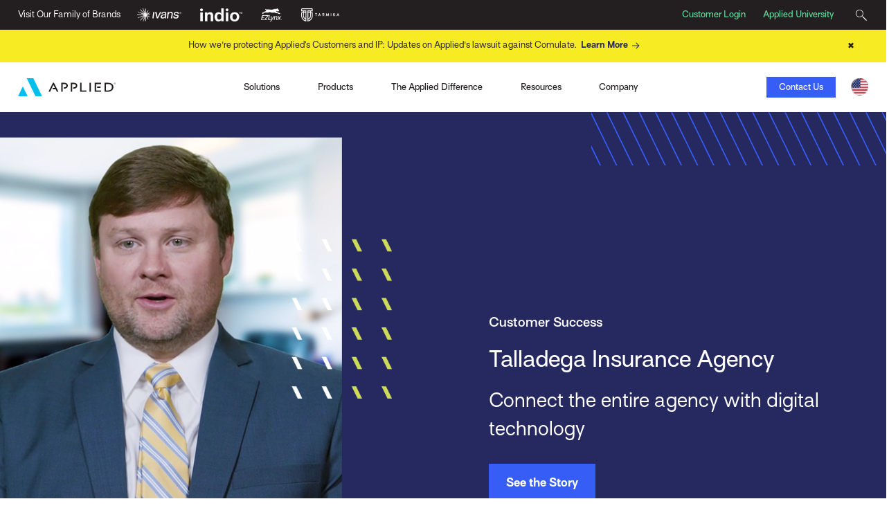

--- FILE ---
content_type: text/html; charset=utf-8
request_url: https://prod.appliedsystems.com/en-us/customer-experience/customer-success/talladega-insurance-agency/
body_size: 11020
content:



<!DOCTYPE html>
<html lang="en">
<head>
    <!-- Google Tag Manager -->
<script>(function(w,d,s,l,i){w[l]=w[l]||[];w[l].push({'gtm.start':
new Date().getTime(),event:'gtm.js'});var f=d.getElementsByTagName(s)[0],
j=d.createElement(s),dl=l!='dataLayer'?'&l='+l:'';j.async=true;j.src=
'https://www.googletagmanager.com/gtm.js?id='+i+dl;f.parentNode.insertBefore(j,f);
})(window,document,'script','dataLayer','GTM-MQ2VV3B');</script>
<!-- End Google Tag Manager -->


    <link rel="alternate" hreflang="en" href="https://prod.appliedsystems.com/en-us/" />
    <link rel="alternate" hreflang="en-ie" href="https://prod.appliedsystems.com/en-ie/" />
    <link rel="alternate" hreflang="en-gb" href="https://prod.appliedsystems.com/en-uk/" />
    <link rel="alternate" hreflang="en-us" href="https://prod.appliedsystems.com/en-us/" />
    <link rel="alternate" hreflang="en-ca" href="https://prod.appliedsystems.com/en-ca/" />
    <link rel="alternate" hreflang="fr" href="https://prod.appliedsystems.com/fr-ca/" />
    <link rel="alternate" hreflang="fr-ca" href="https://prod.appliedsystems.com/fr-ca/" />

    

    <meta charset="utf-8" />
    <meta http-equiv="X-UA-Compatible" content="IE=edge" />
    <meta name="format-detection" content="telephone=no" />
    <meta name="viewport" content="width=device-width, initial-scale=1" />

    <title>Talladega Insurance Agency Customer Story | Applied Systems</title>
    <meta name="description" content="Talladega Insurance Agency embraces digital technology and the cloud, giving staff greater mobility and customers the immediate service they expect." /><meta name="robots" content="index, follow" />


    <link rel="shortcut icon" href="https://prod.appliedsystems.com/globalassets/all-images/applied-favicon.ico" />
    <link rel="canonical" href="https://www1.appliedsystems.com/en-us/customer-experience/customer-success/talladega-insurance-agency/" />

    <meta name="pageID" content="46502" />

    <meta property="og:title" content="Talladega Insurance Agency Customer Story" /><meta property="og:type" content="website" /><meta property="og:image" content="https://prod.appliedsystems.com/globalassets/all-images/resource-images/customer-success/talladega_400x224.jpg" /><meta property="og:url" content="https://www1.appliedsystems.com/en-us/customer-experience/customer-success/talladega-insurance-agency/" /><meta property="og:description" content="Talladega Insurance Agency embraces digital technology and the cloud, giving staff greater mobility and customers the immediate service they expect." />

    <meta name="twitter:card" content="summary" />

    <link rel="dns-prefetch" href="https://code.jquery.com/">
    <link rel="dns-prefetch" href="https://cdn.jsdelivr.net/">
    <link rel="dns-prefetch" href="https://use.typekit.net/">
    <link rel="preconnect" href="https://code.jquery.com">
    <link rel="preconnect" href="https://cdn.jsdelivr.net">
    <link rel="preconnect" href="https://use.typekit.net/">

    
    <link href="/css/AppliedCritical.css" type="text/css" rel="stylesheet"/>
    <script src="/js/marketo-forms.min.js"></script>
    <script src="https://code.jquery.com/jquery-3.6.0.min.js" integrity="sha384-vtXRMe3mGCbOeY7l30aIg8H9p3GdeSe4IFlP6G8JMa7o7lXvnz3GFKzPxzJdPfGK" crossorigin="anonymous"></script>
    <script src="https://cdn.jsdelivr.net/npm/bootstrap@5.3.3/dist/js/bootstrap.bundle.min.js" integrity="sha384-YvpcrYf0tY3lHB60NNkmXc5s9fDVZLESaAA55NDzOxhy9GkcIdslK1eN7N6jIeHz" crossorigin="anonymous"></script>
    <script src="https://code.jquery.com/ui/1.12.1/jquery-ui.min.js" integrity="sha384-Dziy8F2VlJQLMShA6FHWNul/veM9bCkRUaLqr199K94ntO5QUrLJBEbYegdSkkqX" crossorigin="anonymous"></script>

    <!--<script src="/bundles/marketo-forms.js"></script>-->
    

    
    

    
    <!-- Colin's push to int  -->
</head>

<body>
    <!-- Google Tag Manager (noscript) --><noscript><iframe src="https://www.googletagmanager.com/ns.html?id=GTM-MQ2VV3B" height="0" width="0" style="display:none;visibility:hidden"></iframe></noscript><!-- End Google Tag Manager (noscript) -->
    

<div class="applied-layout-wrapper">
    <header>
        <a id="skip-nav" class="cta" href="#content">Skip to content</a>
        <div>
                <div class="" style="padding: 0">
                    



<div id="StandardNavigationBar">
  


<div id="TopMenuBar">
    <div>
      <p class="d-none d-md-inline-block">Visit Our Family of Brands</p>
      <ul>
          <li>
            <a title="Ivans" href="https://www.ivans.com/" target="_blank">
                            <img src="/globalassets/all-images/logos/ivans-white.png?format=webp" alt="Ivans logo" />
            </a>
          </li>
          <li>
            <a title="Indio" href="https://www.useindio.com/" target="_blank">
                            <img src="/globalassets/all-images/logos/indio_na_logo_white.png?format=webp" alt="Indio website" />
            </a>
          </li>
          <li>
            <a title="EZLynx" href="https://www.ezlynx.com/" target="_blank">
                            <img src="/globalassets/all-images/logos/ezlynx-logo-white.png?format=webp" alt="EZLynx logo." />
            </a>
          </li>
          <li>
            <a title="Tarmika" href="https://www.tarmika.com/" target="_blank">
                            <img src="/globalassets/all-images/logos/tarmika_white.png?format=webp" alt="Tarmika logo" />
            </a>
          </li>
      </ul>
    </div>

  <div>
        <a title="Customer Login" href="https://community.appliedsystems.com/ac_loginPage?ec=302&amp;startURL=%2Fs%2F" target="_blank">Customer Login</a>
        <a title="Applied University" href="https://community.appliedsystems.com/AppliedUniversity/s/" target="_blank">Applied University</a>

    


<div class="search-box">
  <button title="Search">
    <svg class="magnifying-glass-icon" xmlns="http://www.w3.org/2000/svg" viewBox="0 0 58.66 58.66">
      <path d="M41.29,37.75l-1.06,1.06-3.45-3.45a20,20,0,1,0-1.42,1.42l3.45,3.45-1.06,1.06L57.18,60.71l3.53-3.53ZM5.05,22A17,17,0,1,1,34,34h0A16.95,16.95,0,0,1,5.05,22Z" transform="translate(-2.05 -2.05)" style="fill: #231f20" />
    </svg>
    <span></span>
  </button>
  
  <div>
    <form role="search" method="POST" action="/en-us/search/">
      <label for="search-query-19BCB2CD833" class="hidden-label">Search</label>
      <input id="search-query-19BCB2CD833" type="text" name="query" placeholder="Search" />
      <button type="submit" title="Submit">
        <svg class="magnifying-glass-icon" xmlns="http://www.w3.org/2000/svg" viewBox="0 0 58.66 58.66">
          <path d="M41.29,37.75l-1.06,1.06-3.45-3.45a20,20,0,1,0-1.42,1.42l3.45,3.45-1.06,1.06L57.18,60.71l3.53-3.53ZM5.05,22A17,17,0,1,1,34,34h0A16.95,16.95,0,0,1,5.05,22Z" transform="translate(-2.05 -2.05)" style="fill: #231f20" />
        </svg>
      </button>
    </form>
  </div>
</div>

  </div>
</div>

  



    <div id="AnnouncementBar"
         style="background-color: #f7ec24;">
        <div class="container-fluid">
            <div class="row col-10 col-md-12 offset-1 offset-md-0 announcement-bar-container">
                
<p style="text-align: center;">How we're protecting Applied&rsquo;s Customers and IP: Updates on Applied's lawsuit against Comulate.&ensp;<a class="cta cobalt" title="Learn More" href="/en-us/news/applied-v-comulate/">Learn More</a></p>
                <button id="closeAnnouncementBar" class="announcement-close-btn"
                        onclick="closeAnnouncementBar()">
                    &#x2716;
                </button>
            </div>
        </div>
    </div>




    <nav id="primary-nav" aria-label="Main Navigation"  class="">
      <div>
        <a id="home" href="/en-us/" title="Home" class="no-lines ">
                        <img src="/globalassets/all-images/logos/applied_hp_logo.svg?format=webp" />
        </a>
      </div>

        <ul>
          <li class="mobile-menu-header d-lg-none">
            Menu
          </li>

          



<li class="three-column-menu static" aria-haspopup="true" aria-expanded="false" tabindex="0">
    <div type="button" class="menu-toggle" aria-label="Toggle Menu" aria-controls="spotlight-3a4a01ce68524ac9922f4fcd727aa3c7" onclick="toggleMenu('spotlight-3a4a01ce68524ac9922f4fcd727aa3c7', this)">
        
  Solutions 

    </div>

    <div class="sub-menu" aria-hidden="true" id="spotlight-3a4a01ce68524ac9922f4fcd727aa3c7">
        <div class="mobile-menu-header d-lg-none">
            <button type="button" title="Back to Main Menu">&lt;</button>
  Solutions 

        </div>

        


<div class="column-one">
  <ul>
    


<li class="link-cluster">
  <span class="header5">Solutions</span>

  <ul>
    <li class="mobile-menu-header d-lg-none">
      <button type="button" title="Back to Solutions">&lt;</button>Solutions
    </li>

    


<li class="link-group">
  <div>
    
  </div>

  <ul>
      <li>
        <a title="Keep a Single View of Your Business" href="/en-us/solutions/for-agents/agency-management-system/">Keep a Single View of Your Business</a>
      </li>
      <li>
        <a title="Meet Customers Where They Are" href="/en-us/solutions/for-agents/mobility/">Meet Customers Where They Are</a>
      </li>
      <li>
        <a title="Increase Renewals &amp; New Business" href="/en-us/solutions/for-agents/sales-marketing-automation/">Increase Renewals &amp; New Business</a>
      </li>
      <li>
        <a title="Gain Business Intelligence" href="/en-us/solutions/for-agents/data-analytics/">Gain Business Intelligence</a>
      </li>
      <li>
        <a title="Increase Collaboration with Markets" href="/en-us/solutions/for-agents/insurer-connectivity/">Increase Collaboration with Markets</a>
      </li>
      <li>
        <a title="Financial Management Solution" href="/en-us/solutions/for-agents/financial-management/">Streamline Financial Operations</a>
      </li>
  </ul>
</li>
  </ul>
</li>
  </ul>
</div>

<div class="column-two">
  <ul>
    


<li class="link-cluster">
  <span class="header5">Featured Products </span>

  <ul>
    <li class="mobile-menu-header d-lg-none">
      <button type="button" title="Back to Featured Products ">&lt;</button>Featured Products 
    </li>

    



      <li class="single-link">
         <a href="/en-us/solutions/for-agents/agency-management-system/applied-epic/">Applied Epic</a>
      </li>



      <li class="single-link">
         <a href="/en-us/solutions/for-agents/financial-management/applied-pay/">Applied Pay</a>
      </li>



      <li class="single-link">
         <a href="/en-us/solutions/for-agents/financial-management/applied-recon/">Applied Recon</a>
      </li>



      <li class="single-link">
         <a href="/en-us/solutions/for-agents/sales-marketing-automation/book-builder/">Applied Book Builder</a>
      </li>



      <li class="single-link">
         <a href="/en-us/solutions/for-agents/mobility/applied-mobile/">Applied Mobile</a>
      </li>



      <li class="single-link">
         <a href="/en-us/solutions/for-agents/mobility/applied-csr24/">Applied CSR24</a>
      </li>



      <li class="single-link">
         <a href="https://www.ezlynx.com/" target="_top">EZLynx</a>
      </li>



      <li class="single-link">
         <a href="/en-us/solutions/for-agents/insurance-application-software/indio/">Indio</a>
      </li>



      <li class="single-link">
         <a href="/en-us/solutions/product-release-hub/">Product Release Hub</a>
      </li>

  </ul>
</li>
  </ul>
</div>




        <div class="spotlight" style="overflow: hidden;">
            <span class="d-lg-none header5">Spotlight</span>
            <div>
                <div class="mobile-menu-header header5"><button class="d-lg-none" type="button" title="Back to Main Menu">&lt;</button>Spotlight</div>
                <img src="/globalassets/all-images/icons/applied/spotlight-icons/apps_100x100.png?format=webp" loading="lazy" alt="Laptop and mobile phone icon" />
                <div class="header5">The Next Generation of Insurance</div>
                <p>Check out our insights on how the next generation of insurance will unleash even greater business value for agencies.</p>
                <p>
                        <a href="/en-us/resources/white-papers-research/next-generation-insurance-business-value-agencies/" class="cta electric-blue">Get Started</a>
                </p>
            </div>
        </div>
    </div>
</li>


<li class="three-column-menu static" aria-haspopup="true" aria-expanded="false" tabindex="0">
    <div type="button" class="menu-toggle" aria-label="Toggle Menu" aria-controls="spotlight-10cbbc8e97b64e098388a8d923e0ac5e" onclick="toggleMenu('spotlight-10cbbc8e97b64e098388a8d923e0ac5e', this)">
        
  Products&#x9;&#x9;&#x9;

    </div>

    <div class="sub-menu" aria-hidden="true" id="spotlight-10cbbc8e97b64e098388a8d923e0ac5e">
        <div class="mobile-menu-header d-lg-none">
            <button type="button" title="Back to Main Menu">&lt;</button>
  Products&#x9;&#x9;&#x9;

        </div>

        


<div class="column-one">
  <ul>
    


<li class="link-cluster">
  <span class="header5">Property &amp; Casualty&#x9;&#x9;</span>

  <ul>
    <li class="mobile-menu-header d-lg-none">
      <button type="button" title="Back to Property &amp; Casualty&#x9;&#x9;">&lt;</button>Property &amp; Casualty&#x9;&#x9;
    </li>

    


<li class="link-group">
  <div>
    Digital Agency&#x9; &#x9;&#x9;
  </div>

  <ul>
      <li>
        <a title="Agency Management Platform" href="/en-us/solutions/for-agents/agency-management-system/applied-epic/">Agency Management Platform</a>
      </li>
      <li>
        <a title="Marketing Automation" href="/en-us/solutions/for-agents/sales-marketing-automation/applied-marketing-automation/">Marketing Automation</a>
      </li>
      <li>
        <a title="Customer Self-Service" href="/en-us/solutions/for-agents/mobility/applied-csr24/">Customer Self-Service</a>
      </li>
      <li>
        <a title="Employee Mobile App" href="/en-us/solutions/for-agents/mobility/applied-mobile/">Employee Mobile App</a>
      </li>
      <li>
        <a title="Business Intelligence &amp; Analytics" href="/en-us/solutions/for-agents/data-analytics/data-visualization-dashboards/">Business Intelligence &amp; Analytics</a>
      </li>
      <li>
        <a title="Personal Lines Rating" href="/en-us/solutions/for-agents/comparative-rating/epic-quotes/">Personal Lines Rating</a>
      </li>
      <li>
        <a title="Commercial Lines Quoting " href="/en-us/solutions/for-agents/comparative-rating/commercial-lines/">Commercial Lines Quoting</a>
      </li>
      <li>
        <a title="Application Management" href="/en-us/solutions/for-agents/insurance-application-software/indio/">Application Management</a>
      </li>
      <li>
        <a title="Commercial Lines Risk Intelligence" href="/en-us/solutions/for-agents/sales-marketing-automation/book-builder/">Commercial Lines Risk Intelligence</a>
      </li>
  </ul>
</li>
  </ul>
</li>

<li class="link-cluster">
  <span class="header5">Insurers&#x9;&#x9;</span>

  <ul>
    <li class="mobile-menu-header d-lg-none">
      <button type="button" title="Back to Insurers&#x9;&#x9;">&lt;</button>Insurers&#x9;&#x9;
    </li>

    



      <li class="single-link">
         <a href="https://www.ivans.com/" title="Ivans">Ivans</a>
      </li>

  </ul>
</li>
  </ul>
</div>

<div class="column-two">
  <ul>
    


<li class="link-cluster">
  <span class="header5">Benefits&#x9;&#x9;&#x9;&#x9;</span>

  <ul>
    <li class="mobile-menu-header d-lg-none">
      <button type="button" title="Back to Benefits&#x9;&#x9;&#x9;&#x9;">&lt;</button>Benefits&#x9;&#x9;&#x9;&#x9;
    </li>

    


<li class="link-group">
  <div>
    Digital Benefits Agency&#x9; &#x9;&#x9;
  </div>

  <ul>
      <li>
        <a title="Benefits Management Platform" href="/en-us/solutions/for-agents/agency-management-system/applied-epic/">Benefits Management Platform</a>
      </li>
      <li>
        <a title="Marketing Automation" href="/en-us/solutions/for-agents/sales-marketing-automation/applied-marketing-automation/">Marketing Automation</a>
      </li>
      <li>
        <a title="Benefits Plan Design" href="/en-us/solutions/for-agents/benefits/applied-benefits-designer/">Benefits Plan Design</a>
      </li>
  </ul>
</li>


      <li class="single-link">
         <a href="/en-us/solutions/for-agents/all-products/">All Products</a>
      </li>

  </ul>
</li>

<li class="link-cluster">
  <span class="header5">Financial Management</span>

  <ul>
    <li class="mobile-menu-header d-lg-none">
      <button type="button" title="Back to Financial Management">&lt;</button>Financial Management
    </li>

    



      <li class="single-link">
         <a href="/en-us/solutions/for-agents/financial-management/applied-pay/" title="Applied Pay">Applied Pay</a>
      </li>



      <li class="single-link">
         <a href="/en-us/solutions/for-agents/financial-management/applied-recon/" title="Applied Recon">Applied Recon</a>
      </li>

  </ul>
</li>
  </ul>
</div>




        <div class="spotlight" style="overflow: hidden;">
            <span class="d-lg-none header5">Spotlight</span>
            <div>
                <div class="mobile-menu-header header5"><button class="d-lg-none" type="button" title="Back to Main Menu">&lt;</button>Spotlight</div>
                <img src="/globalassets/all-images/icons/applied/expressive/black-outline/electric-blue/png/small/growth-copy.png?format=webp" loading="lazy" />
                <div class="header5">The Applied Difference</div>
                <p>Learn what sets Applied apart from the competition and why you should partner with us.</p>
                <p>
                        <a href="/siteassets/the-applied-difference.pdf" class="cta electric-blue">View Now</a>
                </p>
            </div>
        </div>
    </div>
</li>



<li class="single-column-menu bsingle-column-menu" aria-haspopup="true">
  <div type="button" class="menu-toggle" aria-label="Toggle Menu" aria-controls="the applied difference&#x9;&#x9;&#x9;-057db0ec466746ea92f6e2881269385d" onclick="toggleMenu('the applied difference&#x9;&#x9;&#x9;-057db0ec466746ea92f6e2881269385d', this)">
    The Applied Difference&#x9;&#x9;&#x9;
  </div>

  <ul class="sub-menu bsub-menu" aria-hidden="true" id="the applied difference&#x9;&#x9;&#x9;-057db0ec466746ea92f6e2881269385d">
    <li class="mobile-menu-header bmobile-menu-header d-lg-none">
      <button type="button" title="Back to Main Menu">&lt;</button>The Applied Difference&#x9;&#x9;&#x9;
    </li>

      <li>
        <a title="AI-Powered Insurance" href="/en-us/solutions/for-agents/artificial-intelligence/">AI-Powered Insurance</a>
      </li>
      <li>
        <a title="Partner Ecosystem" href="/en-us/about-us/ecosystem/">Partner Ecosystem</a>
      </li>
      <li>
        <a title="Customer Experience" href="/en-us/customer-experience/">Customer Experience</a>
      </li>
  </ul>
</li>


<li class="three-column-menu animated" aria-haspopup="true" aria-expanded="false" tabindex="0">
    <div type="button" class="menu-toggle" aria-label="Toggle Menu" aria-controls="spotlight-fe825c46268e47eebced06092e7dfe96" onclick="toggleMenu('spotlight-fe825c46268e47eebced06092e7dfe96', this)">
        
  Resources&#x9;&#x9;&#x9;

    </div>

    <div class="sub-menu" aria-hidden="true" id="spotlight-fe825c46268e47eebced06092e7dfe96">
        <div class="mobile-menu-header d-lg-none">
            <button type="button" title="Back to Main Menu">&lt;</button>
  Resources&#x9;&#x9;&#x9;

        </div>

        


<ul>
  


<li class="link-group animated" tabindex="0">
    <div class="ezlheader">
        Browse by Type&#x9;&#x9;

        <p class="ezlp">  </p>

    </div>

    <ul class="ezlul">
        <li class="mobile-menu-header d-lg-none">
            <button type="button" title="Back to Browse by Type&#x9;&#x9;">&lt;</button>Browse by Type&#x9;&#x9;
        </li>

        



      <li class="single-link">
         <a href="/en-us/resources/?tag=audiobooks">Audiobooks</a>
      </li>



      <li class="single-link">
         <a href="/en-us/blog/">Blog</a>
      </li>



      <li class="single-link">
         <a href="/en-us/resources/?tag=brochuresdatasheets">Brochures &amp; Data Sheets</a>
      </li>



      <li class="single-link">
         <a href="/en-us/resources/?tag=calculatorstools">Calculators, Quizzes &amp; Tools</a>
      </li>



      <li class="single-link">
         <a href="/en-us/customer-experience/customer-success/">Customer Success</a>
      </li>



      <li class="single-link">
         <a href="/en-us/resources/?tag=demos">Demos</a>
      </li>



      <li class="single-link">
         <a href="/en-us/resources/?tag=ebooksguidesinfographics">eBooks, Guides &amp; Infographics</a>
      </li>



      <li class="single-link">
         <a href="https://www.insurtechpod.com/episodes/">Podcasts</a>
      </li>



      <li class="single-link">
         <a href="/en-us/resources/?tag=videos">Videos</a>
      </li>



      <li class="single-link">
         <a href="/en-us/resources/?tag=webinarsondemand">Webinars On Demand</a>
      </li>



      <li class="single-link">
         <a href="/en-us/resources/?tag=whitepapersresearch">White Papers &amp; Research</a>
      </li>

    </ul>
</li>


<li class="link-group animated" tabindex="0">
    <div class="ezlheader">
        Browse by Product&#x9;&#x9;

        <p class="ezlp">  </p>

    </div>

    <ul class="ezlul">
        <li class="mobile-menu-header d-lg-none">
            <button type="button" title="Back to Browse by Product&#x9;&#x9;">&lt;</button>Browse by Product&#x9;&#x9;
        </li>

        



      <li class="single-link">
         <a href="/en-us/resources/?tag=appliedanalytics" title="Applied Analytics">Applied Analytics</a>
      </li>



      <li class="single-link">
         <a href="/en-us/resources/?tag=appliedcloud" title="Applied Cloud">Applied Cloud</a>
      </li>



      <li class="single-link">
         <a href="/en-us/resources/?tag=appliedcsr24" title="Applied CSR24">Applied CSR24</a>
      </li>



      <li class="single-link">
         <a href="/en-us/resources/?tag=appliedepic" title="Applied Epic">Applied Epic</a>
      </li>



      <li class="single-link">
         <a href="/en-us/resources/?tag=appliedepicforsalesforce" title="Applied Epic for Salesforce">Applied Epic for Salesforce</a>
      </li>



      <li class="single-link">
         <a href="/en-us/resources/?tag=appliedmarketingautomation" title="Applied Marketing Automation">Applied Marketing Automation</a>
      </li>



      <li class="single-link">
         <a href="/en-us/resources/?tag=appliedmobile" title="Applied Mobile">Applied Mobile</a>
      </li>



      <li class="single-link">
         <a href="/en-us/resources/?tag=indio" title="Indio">Indio</a>
      </li>

    </ul>
</li>

</ul>




        <div class="spotlight" style="overflow: hidden;">
            <span class="d-lg-none header5">Spotlight</span>
            <div>
                <div class="mobile-menu-header header5"><button class="d-lg-none" type="button" title="Back to Main Menu">&lt;</button>Spotlight</div>
                <img src="/globalassets/all-images/icons/applied/spotlight-icons/video-player-black-outline-violet_spotlight_75x75.png?format=webp" loading="lazy" />
                <div class="header5">Watch Our YouTube Series</div>
                <p>Check out Insuring Innovation to learn about the trends shaping the future of the insurance Industry.</p>
                <p>
                        <a href="https://www.youtube.com/watch?v=WLJRZnH31LE&amp;list=PL5J46lok2OWERFBN-ikYswKgpLnOzle-r&amp;index=1" target="_blank" title="Watch Now" class="cta electric-blue">Watch Now</a>
                </p>
            </div>
        </div>
    </div>
</li>


<li class="three-column-menu static" aria-haspopup="true" aria-expanded="false" tabindex="0">
    <div type="button" class="menu-toggle" aria-label="Toggle Menu" aria-controls="spotlight-a673065fee1d4a8fba1bd3da16738963" onclick="toggleMenu('spotlight-a673065fee1d4a8fba1bd3da16738963', this)">
        
  Company

    </div>

    <div class="sub-menu" aria-hidden="true" id="spotlight-a673065fee1d4a8fba1bd3da16738963">
        <div class="mobile-menu-header d-lg-none">
            <button type="button" title="Back to Main Menu">&lt;</button>
  Company

        </div>

        


<div class="column-one">
  <ul>
    


<li class="link-cluster">
  <span class="header5">About Applied</span>

  <ul>
    <li class="mobile-menu-header d-lg-none">
      <button type="button" title="Back to About Applied">&lt;</button>About Applied
    </li>

    



      <li class="single-link">
         <a href="/en-us/about-us/about-applied/" title="Who We Are">Who We Are</a>
      </li>



      <li class="single-link">
         <a href="/en-us/about-us/executive-team/" title="Leadership">Leadership</a>
      </li>



      <li class="single-link">
         <a href="/en-us/about-us/sustainability/" title="Sustainability">Sustainability</a>
      </li>



      <li class="single-link">
         <a href="/en-us/contact-us/#locations" title="Global Offices">Global Offices</a>
      </li>



      <li class="single-link">
         <a href="/en-us/security/">Security</a>
      </li>

  </ul>
</li>
  </ul>
</div>

<div class="column-two">
  <ul>
    


<li class="link-cluster">
  <span class="header5">Newsroom</span>

  <ul>
    <li class="mobile-menu-header d-lg-none">
      <button type="button" title="Back to Newsroom">&lt;</button>Newsroom
    </li>

    



      <li class="single-link">
         <a href="/en-us/news/press-releases/2025/">Press Releases</a>
      </li>



      <li class="single-link">
         <a href="/en-us/about-us/awards/" title="Awards">Awards</a>
      </li>



      <li class="single-link">
         <a href="/en-us/news/events/" title="Events">Events</a>
      </li>

  </ul>
</li>

<li class="link-cluster">
  <span class="header5">Careers</span>

  <ul>
    <li class="mobile-menu-header d-lg-none">
      <button type="button" title="Back to Careers">&lt;</button>Careers
    </li>

    



      <li class="single-link">
         <a href="/en-us/about-us/jobs/" title="Life at Applied">Life at Applied</a>
      </li>



      <li class="single-link">
         <a href="/en-us/about-us/dib/" title="Inclusion &amp; Belonging">Inclusion &amp; Belonging</a>
      </li>



      <li class="single-link">
         <a href="https://globalcareers-appliedsystems.icims.com/" title="Jobs" target="_blank">Jobs</a>
      </li>

  </ul>
</li>
  </ul>
</div>




        <div class="spotlight" style="overflow: hidden;">
            <span class="d-lg-none header5">Spotlight</span>
            <div>
                <div class="mobile-menu-header header5"><button class="d-lg-none" type="button" title="Back to Main Menu">&lt;</button>Spotlight</div>
                <img src="/globalassets/all-images/icons/applied/expressive/black-outline/electric-blue/png/small/adoption-copy.png?format=webp" loading="lazy" />
                <div class="header5">Meet Team Applied!</div>
                <p>Our commitment to our teammates is simple: when you bring your best, we promise a place where amazing career moments are made possible.</p>
                <p>
                        <a href="/en-us/about-us/jobs/#video" title="Watch Now" class="cta electric-blue">Watch Now</a>
                </p>
            </div>
        </div>
    </div>
</li>
        </ul>

        <div class="">
              <a class="btn narrow electric-blue " href="/en-us/contact-us/">Contact Us</a>

            <button id="nav-menu-button" title="Menu">
              <span>Menu</span>
              <div>
                <span class="bar"></span>
                <span class="bar"></span>
                <span class="bar"></span>
              </div>
            </button>

          


<div class="region-picker">
  <button title="Select Your Region">
        <img src="/globalassets/all-images/secondary-us-color.png?format=webp" alt="Flag of the United States of America" />
  </button>

  <div class="utility-dropdown">
    <div class="header6">Select Your Region</div>

    <ul>
        <li>
          <a href="/en-us/" title="United States - English">
                        <img src="/globalassets/all-images/secondary-us-color.png?format=webp" alt="Flag of the United States of America" />
            United States (English)
          </a>
        </li>
        <li>
          <a href="/en-ca/" title="Canada (English)">
                        <img src="/globalassets/all-images/secondary-ca-color.png?format=webp" alt="Flag of Canada" />
            Canada (English)
          </a>
        </li>
        <li>
          <a href="/fr-ca/" title="Canada (Fran&#xE7;ais)">
                        <img src="/globalassets/all-images/secondary-ca-color.png?format=webp" alt="Flag of Canada" />
            Canada (Fran&#xE7;ais)
          </a>
        </li>
        <li>
          <a href="/en-uk/" title="UK (English)">
                        <img src="/globalassets/all-images/secondary-uk-colour.png?format=webp" alt="Flag of the United Kingdom" />
            UK (English)
          </a>
        </li>
        <li>
          <a href="/en-ie/" title="Ireland (English)">
                        <img src="/globalassets/all-images/secondary-ie-color.png?format=webp" alt="Flag of the Republic of Ireland" />
            Ireland (English)
          </a>
        </li>
    </ul>
  </div>
</div>

        </div>
    </nav></div>


                </div>
        </div>
    </header>

    <main id="content">
        <section class="hero">


<div class="SplitHeroBanner banner hero split"
     style="background-color: #262860;"
     data-banner="97de029d-9867-4985-8d51-50dd3c397535">
  <div class="container-fluid">
    <div class="row align-items-stretch">
      <div class="col-12 col-md-6 order-md-last message">
        <div class="row">
          <div class="col-8 offset-4 pattern stripes-thin-electric-blue">&nbsp;</div>
        </div>
        <div class="row">
          <div class="col-10 offset-1">
            
<h5 class="white-txt">Customer Success</h5>
<h1 class="header3 white-txt">Talladega Insurance Agency</h1>
<p class="white-txt">Connect the entire agency with digital technology</p>
<p style="margin-top: 30px;"><a class="btn electric-blue" style="font-size: 60%;" href="#video">See the Story</a></p>
          </div>
        </div>
        <div class="row">
          <div class="col-8 pattern stripes-bold-lavender">&nbsp;</div>
        </div>
      </div>

      <div class="col-12 col-md-6 order-md-first image"
           style="background: url(/globalassets/all-images/customer-experience/heros/rebrand-2021/ap_talladega_hero.png) top right/cover no-repeat;">
        &nbsp;
      </div>
    </div>
  </div>
</div></section>
        




<section class="CompanyFactsBlock no-bg" >
  <a id="company-facts" class="floating-anchor"></a>
  


<div class="container-fluid">
    <div class="row">
        <div class="col-10 offset-1 ">
            <div class="row">
                <div class="col-10 offset-1 offset-md-0 col-md-3 company-logo">
                            <a href="https://talladega-insurance.com/" target="_blank" rel="noopener noreferrer">
                                <img src="/globalassets/all-images/customer-experience/heros/rebrand-2021/ap_talladega_logo.png?format=webp" loading="lazy" alt="Talladega Insurance Agency logo " title="Talladega Insurance Agency logo ">
                            </a>
                </div>

                <div class="col-10 offset-1 offset-md-0 col-md-9 pt-3">
                    <div class="row">
                        <div class="col-10 col-sm-5 offset-1 offset-md-0 col-md-3">
                            <h4>Talladega, AL</h4>
                            <p>Headquarters</p>
                        </div>

                        <div class="col-10 col-sm-5 offset-1 offset-md-0 col-md-3">
                            <h4>44 Years</h4>
                            <p>As an Applied Customer</p>
                        </div>

                        <div class="col-10 col-sm-5 offset-1 offset-md-0 col-md-3">
<p class="header3">Additional Info</p>
<p>Employees: 8+<br />Offices: 1</p></div>

                        <div id="solutions-list" class="col-10 col-sm-5 offset-1 offset-md-0 col-md-3">
                            <h4>Solutions</h4>
                            <ul>
                                        <li>
                                            <a class="cta electric-blue" href="/en-us/solutions/for-agents/agency-management-system/applied-epic/">
                                                Applied Epic
                                            </a>
                                        </li>
                                        <li>
                                            <a class="cta electric-blue" href="/en-us/solutions/for-agents/mobility/applied-mobile/">
                                                Applied Mobile
                                            </a>
                                        </li>
                                        <li>
                                            <a class="cta electric-blue" href="https://www.ivans.com/for-agents/products/ivans-download/">
                                                Ivans Download
                                            </a>
                                        </li>
                            </ul>
                        </div>
                    </div>
                </div>
            </div>
        </div>
    </div>
</div>
</section>

<section class="SingleColumnText pt-0 no-bg" >
  <a id="section-1" class="floating-anchor"></a>
  


<div class="container">
  


<div class="row">
    <div class="col-10 col-md-12 offset-1 offset-md-0">
        
<h4>Embracing technology today to ensure continued success in the future</h4>
<p>Talladega Insurance believes in transferring risk, and that&rsquo;s just what they&rsquo;ve done by moving their operations to the cloud. The cloud gives the agency peace of mind knowing that their software&rsquo;s up to date, their data is secure and the business is running at its best. With more time to serve customers versus managing software and hardware, Talladega can focus on the needs of their customers and prospects, which includes enhancing customer service via mobile technology.</p>
    </div>
</div>
</div>
</section>

<section class="Split5050"
         style="background: #262860 url(/globalassets/all-images/customer-experience/heros/rebrand-2021/ap_talladega_custquote.jpg) top right/cover no-repeat;" >
  <a id="customer-quote" class="floating-anchor"></a>
  


<div class="container-fluid">
  <div class="row" style="background-color: #262860">
    <div class="split-img col-12 col-md-6 order-md-last" style="background: #262860 url(/globalassets/all-images/customer-experience/heros/rebrand-2021/ap_talladega_custquote.jpg) top right/cover no-repeat;">
      &nbsp;
    </div>

    <div class="split-message col-12 col-md-6">
      <div class="col-10 offset-1">
        
<blockquote class="lg white-txt"><span style="color: #ffffff;">It&rsquo;s not a matter of if or when you embrace technology; you have to do so today to survive. We are the third oldest agency. If we can embrace it, anyone can.</span></blockquote>
<h4><span style="color: #ffffff;">Boyd McGhee</span></h4>
<h5><span style="color: #ffffff;">Agency Owner</span></h5>
      </div>
    </div>
  </div>
</div>
</section>

<section class="StandardBrightcovePlayer"
         style="background: url(/globalassets/all-images/patterns/applied/electric-blue-cobalt-veez.png) center center/cover no-repeat;" >
  <a id="video" class="floating-anchor"></a>
  


<div class="container-xl">
  


<div class="row ">
  <div id="video-video" class="video col-10 offset-1 col-lg-8 offset-lg-0 multi-video">
    <video data-video-id="6164956142001"
           data-account="1651401747001"
           data-player="S11UKoQPx"
           data-embed="default"
           autostart="false"
           data-application-id
           class="video-js"
           controls
           style="position: relative; width: 100%; height: auto;"></video>
    <script src="//players.brightcove.net/1651401747001/S11UKoQPx_default/index.min.js"></script>
  </div>

  <div class="video-tabs col-10 offset-1 col-lg-4 offset-lg-0">
    <ol>
        <li>
          <button type="button" class="active cobalt" onclick="swapVideo(6164956142001)">
            1. Connect Your Entire Business
          </button>
        </li>
        <li>
          <button type="button" class=" cobalt" onclick="swapVideo(6168932419001)">
            2. Carrier Connectivity
          </button>
        </li>
        <li>
          <button type="button" class=" cobalt" onclick="swapVideo(6164955305001)">
            3. Business Continuity
          </button>
        </li>
    </ol>
  </div>
</div>

</div>
</section>

<section class="RelatedCustomerStories no-bg" >
  <a id="related-stories" class="floating-anchor"></a>
  


<div class="container">
  <div class="row">
    <div class="col-10 offset-1 col-md-12 offset-md-0 text-center">
      <h3 class="eyebrow">Related Stories</h3>
    </div>
  </div>

  <div class="row">
    <div class="col-10 offset-1 col-md-12 offset-md-0">
      <ul class="row tiled-list customer-stories">
        


<li class="col-12 col-md-6 col-lg-4">
  <a href="/en-us/customer-experience/customer-success/swingle-collins-associates/" title="Swingle Collins &amp; Associates">
      <div>
                <img src="/globalassets/all-images/resource-images/customer-success/swinglecollins_400x224.jpg?format=webp" loading="lazy" title="Swingle Collins &amp; Associates" alt="A man in a suit smiling in a hallway" />
      </div>
    <h5>Swingle Collins &amp; Associates</h5>
    <p><small>A management system and self-service software enable Swingle Collins to enhance processes and the customer experience.</small></p>
    <ul class="tags">
        <li class="header6">Applied CSR24,</li>
        <li class="header6">Applied Epic,</li>
        <li class="header6">Applied Cloud,</li>
        <li class="header6">Agency Management System,</li>
        <li class="header6">Digital Agency</li>
    </ul>
  </a>
</li>

      </ul>
    </div>
  </div>
</div>
</section>

<section class="LightboxMarketoForm"
         style="background: #365ef6 url(/globalassets/all-images/patterns/applied/electric-blue-cobalt-veez.png) center center/cover no-repeat;" >
  <a id="ready-to-learn-more-en-us" class="floating-anchor"></a>
  


<div class="container">
  


<div class="row">
   <div class="col-10 col-md-12 offset-1 offset-md-0">

<h2 class="white-txt" style="text-align: center;">Ready to Learn More?</h2>
<p class="white-txt" style="text-align: center;">When you&rsquo;re ready to learn more about leveraging advanced insurance software and solutions to build a better insurance business, we&rsquo;re here to help.</p>
      <p class="d-flex justify-content-center">
         <button type="button" class="btn cobalt" data-toggle="modal" data-target="#ready-to-learn-more-en-us-modal" data-bs-toggle="modal" data-bs-target="#ready-to-learn-more-en-us-modal">Contact Us</button>
       </p>    

      <div id="ready-to-learn-more-en-us-modal" class="modal fade" data-keyboard="true" tabindex="-1" aria-hidden="true">
            <div class="modal-dialog modal-dialogg modal-dialog-centered">
            <div class="modal-content new-size">
               <div class="modal-header">
                  <button type="button" class="close" data-dismiss="modal" data-bs-dismiss="modal" aria-label="Close" title="Close"></button>
               </div>
               <div class="modal-body">
                  <div class="above-form-content">
</div>
                  <form data-formId="1405"></form>
               </div>
            </div>
         </div>
      </div>
   </div>
</div>

<script>
 // MktoForms2.loadForm("Constants.MarketoURL", "Constants.MarketoMunchkinID", Model.Block.FormID, function (form) {

   // form.onSuccess(function (values, followUpUrl) {
   //   location.href = "Url.ContentUrl(Model.Block.RedirectUrl)";
    //  return false;
  //  });
 // });
   var mktoFormConfig = {
                podId: "//app-abk.marketo.com",
                munchkinId: "373-DBF-030",
                formIds: [1405]
    };

      function mktoFormChain(config) {
            var arrayify = getSelection.call.bind([].slice);
            var MKTOFORM_ID_ATTRNAME = "data-formId";
          
            /* chain, ensuring only one #mktoForm_nnn exists at a time */
            arrayify(config.formIds).forEach(function (formId) {
               var loadForm = MktoForms2.loadForm.bind(MktoForms2, config.podId, config.munchkinId, formId),
                  formEls = arrayify(document.querySelectorAll("[" + MKTOFORM_ID_ATTRNAME + '="' + formId + '"]'));

               (function loadFormCb(formEls) {
                  var formEl = formEls.shift();
                  formEl.id = "mktoForm_" + formId;

                  loadForm(function (form) {
                        formEl.id = "";
                        if (formEls.length) {
                           loadFormCb(formEls);
                     }
                     form.onSuccess(function (values, followUpUrl) {
                     location.href = "/en-us/thank-you/";
                        return false;
    });
                  });
               })(formEls);
            });
      }
      mktoFormChain(mktoFormConfig);

    function handleFormInteraction(event) {
        const input = event.target;
        const fieldWrap = input.closest('.LightboxMarketoForm .mktoFieldWrap');

        if (fieldWrap && (input.tagName === 'INPUT' || input.tagName === 'SELECT' || input.tagName === 'LABEL')) {
            fieldWrap.classList.add('is-active');
            if (input?.value && input.value.trim() !== '') {
                fieldWrap.classList.add('has-input');
            } else {
                fieldWrap.classList.remove('has-input');
            }
        }
    }

    document.addEventListener('DOMContentLoaded', () => {
        // Event listener for when an element inside the body gains focus
        document.body.addEventListener('click', handleFormInteraction);
        document.body.addEventListener('focusin', handleFormInteraction);

        // Event listener for when an element inside the body loses focus
        document.body.addEventListener('focusout', (event) => {
            const input = event.target;
            const fieldWrap = input.closest('.LightboxMarketoForm .mktoFieldWrap');

            if (fieldWrap && (input.tagName === 'INPUT' || input.tagName === 'SELECT')) {
                // remove the 'is-active' class
                fieldWrap.classList.remove('is-active');

                // Add or remove 'has-input' class based on the value
                if (input.value.trim() !== '') {
                    fieldWrap.classList.add('has-input');
                } else {
                    fieldWrap.classList.remove('has-input');
                }
            }
        });

        // Add a check on page load for any pre-filled inputs
        document.querySelectorAll('.LightboxMarketoForm .mktoFieldWrap input').forEach(input => {
            if (input.value.trim() !== '') {
                input.closest('.mktoFieldWrap').classList.add('has-input');
            }
        });
    });
</script>
</div>
</section>

    </main>

    


  <footer>
    


<section class="SocialMediaBar" style="background-color: #7f4ee0;">
    <div class="container-fluid">
        <div class="row">
            <div class="col-10 offset-1 ezlrow">
                <div class="row">
                        <div class="col-12 col-md-6">
                            <div class="social-links">
                                <span class="header5 white-txt">Follow Us</span>
                                <ul>
                                        <li>
                                            <a href="https://www.facebook.com/AppliedSystems" title="Facebook" target="_blank">
                                                <img src="/globalassets/all-images/footer-social-fb.png?format=webp" alt="Facebook logo." />
                                            </a>
                                        </li>
                                        <li>
                                            <a href="https://twitter.com/AppliedSystems" title="Twitter" target="_blank">
                                                <img src="/globalassets/all-images/footer-social-tw.png?format=webp" alt="Twitter logo." />
                                            </a>
                                        </li>
                                        <li>
                                            <a href="https://www.linkedin.com/company/applied-systems" title="LinkedIn" target="_blank">
                                                <img src="/globalassets/all-images/footer-social-li.png?format=webp" alt="LinkedIn logo." />
                                            </a>
                                        </li>
                                        <li>
                                            <a href="https://www.instagram.com/appliedsystems/" title="Instagram" target="_blank">
                                                <img src="/globalassets/all-images/instagram-icon.png?format=webp" alt="Instagram logo." />
                                            </a>
                                        </li>
                                        <li>
                                            <a href="https://www.youtube.com/@AppliedSystems" title="Youtube" target="_blank">
                                                <img src="/globalassets/all-images/youtube-icon.png?format=webp" alt="YouTube logo." />
                                            </a>
                                        </li>
                                </ul>
                            </div>
                        </div>

                        <div class="col-6 d-none d-md-block" style="background-color: #7f4ee0;">
                            <div class="utilities">

                                


<div class="search-box">
  <button title="Search">
    <svg class="magnifying-glass-icon" xmlns="http://www.w3.org/2000/svg" viewBox="0 0 58.66 58.66">
      <path d="M41.29,37.75l-1.06,1.06-3.45-3.45a20,20,0,1,0-1.42,1.42l3.45,3.45-1.06,1.06L57.18,60.71l3.53-3.53ZM5.05,22A17,17,0,1,1,34,34h0A16.95,16.95,0,0,1,5.05,22Z" transform="translate(-2.05 -2.05)" style="fill: #231f20" />
    </svg>
    <span></span>
  </button>
  
  <div>
    <form role="search" method="POST" action="">
      <label for="search-query-19BCB2CD83B" class="hidden-label">Search</label>
      <input id="search-query-19BCB2CD83B" type="text" name="query" placeholder="Search" />
      <button type="submit" title="Submit">
        <svg class="magnifying-glass-icon" xmlns="http://www.w3.org/2000/svg" viewBox="0 0 58.66 58.66">
          <path d="M41.29,37.75l-1.06,1.06-3.45-3.45a20,20,0,1,0-1.42,1.42l3.45,3.45-1.06,1.06L57.18,60.71l3.53-3.53ZM5.05,22A17,17,0,1,1,34,34h0A16.95,16.95,0,0,1,5.05,22Z" transform="translate(-2.05 -2.05)" style="fill: #231f20" />
        </svg>
      </button>
    <input name="__RequestVerificationToken" type="hidden" value="CfDJ8PANbQPwlRxDmCFKbM-FaZw07Bui9l1_Y_-2vsgXA7DFOt7chLAMpXYxrpWfXX5oQfDOqUIGBKVDtemuMpBO0o2k9UQFoSC1PG9U1TeqtZz1FfTwhYYHUmicq7NQbELn6mx0RwDYQBS6qnYuP_rpDw4" /></form>
  </div>
</div>


<div class="region-picker">
  <button title="Select Your Region">
        <img src="/globalassets/all-images/secondary-us-color.png?format=webp" alt="Flag of the United States of America" />
  </button>

  <div class="utility-dropdown">
    <div class="header6">Select Your Region</div>

    <ul>
        <li>
          <a href="/en-us/" title="United States - English">
                        <img src="/globalassets/all-images/secondary-us-color.png?format=webp" alt="Flag of the United States of America" />
            United States (English)
          </a>
        </li>
        <li>
          <a href="/en-ca/" title="Canada (English)">
                        <img src="/globalassets/all-images/secondary-ca-color.png?format=webp" alt="Flag of Canada" />
            Canada (English)
          </a>
        </li>
        <li>
          <a href="/fr-ca/" title="Canada (Fran&#xE7;ais)">
                        <img src="/globalassets/all-images/secondary-ca-color.png?format=webp" alt="Flag of Canada" />
            Canada (Fran&#xE7;ais)
          </a>
        </li>
        <li>
          <a href="/en-uk/" title="UK (English)">
                        <img src="/globalassets/all-images/secondary-uk-colour.png?format=webp" alt="Flag of the United Kingdom" />
            UK (English)
          </a>
        </li>
        <li>
          <a href="/en-ie/" title="Ireland (English)">
                        <img src="/globalassets/all-images/secondary-ie-color.png?format=webp" alt="Flag of the Republic of Ireland" />
            Ireland (English)
          </a>
        </li>
    </ul>
  </div>
</div>



                            </div>
                        </div>


                   

                </div>
            </div>
        </div>
    </div>
</section>

    <section class="footer-section" style="background-color: #262860;">
      <div class="container-fluid">
        <div class="row align-items-end copyright">
          <div class="col-10 offset-1 col-md-8">
             <p>Copyright &#xA9; 2026 Applied Systems, Inc. All rights reserved.</p>

              <nav>
                <ul>
                    <li>
                      <a href="/en-us/site-map/">
                        Site Map
                      </a>
                    </li>
                    <li>
                      <a href="/en-us/terms-of-use/">
                        Terms of Use
                      </a>
                    </li>
                    <li>
                      <a href="/en-us/privacy-policy/">
                        Privacy Policy
                      </a>
                    </li>
                    <li>
                      <a href="/en-us/security/" title="Security">
                        Security
                      </a>
                    </li>
                    <li>
                      <a href="/en-us/manage-your-subscriptions/">
                        Manage Your Subscriptions
                      </a>
                    </li>
                    <li>
                      <a href="/en-us/about-us/jobs/" title="Careers">
                        Careers
                      </a>
                    </li>
                </ul>
              </nav>
          </div>

        </div>
      </div>
      <div class="pattern a-bold-applied-blue">&nbsp;</div>
    </section>
  </footer>

</div>
    <link href="/css/AppliedMain.css" type="text/css" rel="stylesheet"/>
   
      
    <script src="/js/applied.min.js"></script>
    
    
      <script>
         function swapVideo(id) {
            let name = 'active', button = event.target, arr = button.className.split(" "), tabs = $(button).parents(".video-tabs").first(), video = $(tabs).prev().children().first(); $(tabs).find('.' + name).removeClass(name); if (arr.indexOf(name) == -1) { $(button).addClass(name) }
            videojs(video.attr("id").replace("#", "")).ready(function () { var myPlayer = this; myPlayer.catalog.getVideo(id, function (error, video) { myPlayer.catalog.load(video); myPlayer.play() }) })
         }
      </script>
   
      <script>
        $(function(){$(".search-box, .bsearch-box").on("click","button:first-child",function(){let btn=$(this);let form=btn.next();let box=btn.parent();if(btn.hasClass("opened")){form.animate({width:0},{duration:100,queue:!1,complete:function(){btn.removeAttr("class")}});box.animate({"margin-left":"2em"},{duration:100,queue:!1,complete:function(){$(this).removeAttr("style")}})}else{box.animate({"margin-left":"+="+$(window).width()*0.25},{duration:300,queue:!1});form.animate({width:$(window).width()*0.25},{duration:300,queue:!1,start:function(){btn.addClass("opened");$(this).css({display:"block"})}})}});$(window).resize(function(){$(".search-box, .bsearch-box").each(function(){let children=$(this).children();$(this).removeAttr("style");children[0].removeAttribute("class");children[1].removeAttribute("style")})})})
      </script>
    
        <script>
            function closeAnnouncementBar() {
                var barId = 'AnnouncementBar';
                document.getElementById(barId).style.display = 'none';

                // Store the raw message string in cookie, encoded with encodeURIComponent()
                // This will be decoded automatically when reading the cookie in C#
                document.cookie = "AnnouncementBarClosed=" + encodeURIComponent('<p style="text-align: center;">How we\'re protecting Applied&rsquo;s Customers and IP: Updates on Applied\'s lawsuit against Comulate.&ensp;<a class="cta cobalt" title="Learn More" href="/link/d66e5b43abd7425096c96a2762b3d1bb.aspx">Learn More</a></p>') + "; path=/";

                // Also store it in sessionStorage as plain text
                sessionStorage.setItem("AnnouncementBarClosed", "<p style=\"text-align: center;\">How we're protecting Applied&rsquo;s Customers and IP: Updates on Applied's lawsuit against Comulate.&ensp;<a class=\"cta cobalt\" title=\"Learn More\" href=\"/link/d66e5b43abd7425096c96a2762b3d1bb.aspx\">Learn More</a></p>");
            }
        </script>
    
    <script>
         $(function(){
            let menu = $(".three-column-menu.animated"); AdjustAnimatedMenuHeight(menu);
            menu.on("mousemoveend focusin", ".link-group", function () {if (!$(this).hasClass("opened")) {var opened = $(this).closest("div.sub-menu").find(".opened"); var opening = $(this); opened.animate({left: 0}, 100, function () {$(this).removeClass("opened"); opening.addClass("opened");});}});
         });
         function AdjustAnimatedMenuHeight(menu){if ($(window).width() >= breakpoints[3]) {menu.each(function(){ let tallest; $(this).find(".link-group").each(function (index) {if(index === 0)
          $(this).addClass("opened"); if(typeof tallest == 'undefined' || $(this).find("ul").height() > tallest.find("ul").height()){
          tallest = $(this);}}); var height = tallest.find("ul").height();if (height > $(this).find(".sub-menu").height()) $(this).find(".sub-menu").css({ "height": height });});}
         }
    </script>

      <script>
         $(function(){$(".region-picker").on("click","button",function(e){e.stopPropagation();var menu=$(this).next();if(menu.data("open")){CloseRegionPicker(menu)}else{OpenRegionPicker(menu)}});$("body").click(function(){CloseRegionPicker($(".utility-dropdown"))})});function OpenRegionPicker(menu){menu.animate({bottom:menu.outerHeight()*-1},{duration:300,queue:!1,complete:function(){$(this).data("open",!0)},start:function(){$(this).css({display:"block"});if($(window).width()<breakpoints[3]&&$("#primary-nav").data("open"))
          CloseMobileMenu($("#primary-nav"),$("#primary-nav").parent().next(),$("#AnnouncementBar"),$("#TopMenuBar"),$("#primary-nav").find("ul").first());}})}
          function CloseRegionPicker(menu){menu.animate({top:0},{duration:100,queue:!1,complete:function(){$(this).data("open",!1).removeAttr("style")}})}
      </script>
   
      <script>
      $(function () {
         let navBar = $("#primary-nav, #bprimary-nav, #eprimary-nav"); let menu = navBar.find("ul").first(); let bannr = navBar.parent().next(); let announcements = $("#AnnouncementBar"); let topMenu = $("#TopMenuBar, #EZLTopMenuBar"); if (bannr.length < 1) { bannr = navBar.parents("header").first().next() }
         RelocateAdditionalLinks(); RelocateNavCTA(); RelocateNavEZLCTA(); $(window).resize(function () {
        $("#primary-nav, #primary-nav > ul, #bprimary-nav, #bprimary-nav > ul, #eprimary-nav, #eprimary-nav > ul").removeAttr("style"); if (navBar.data("open"))
          CloseMobileMenu(navBar, bannr, announcements, topMenu, menu); if ($(window).width() >= 991)
               $(".sub-menu, .bsub-menu, .link-group, .link-cluster > ul, .grouped-link-group > ul > li.link-group > ul").removeAttr("style"); navBar.data("open", !1); if (!navBar.parent().prop("id") == "IvansStandardNavigationBar")
               CloseRegionPicker($(".utility-dropdown")); AdjustAnimatedMenuHeight($(".three-column-menu.animated, .ezl-three-column-menu.animated")); RelocateAdditionalLinks(); RelocateNavCTA(); RelocateNavEZLCTA()
         }); $("#primary-nav, #IvansStandardNavigationBar, #BlogStandardNavigationBar, #EZLStandardNavigationBar").on('click', '#nav-menu-button, #bnav-menu-button', function () { if (navBar.data("open")) { CloseMobileMenu(navBar, bannr, announcements, topMenu, menu) } else { OpenMobileMenu(navBar, bannr, announcements, topMenu, menu) } }); $("#BlogStandardNavigationBar").on('click', '#bnav-menu-button', function () { if (navBar.data("open")) { BCloseMobileMenu(navBar, bannr, announcements, topMenu, menu) } else { BOpenMobileMenu(navBar, bannr, announcements, topMenu, menu) } }); $("#bnav-menu-button").on("click", ".hamburger", function () { $(this).toggleClass("is-active") }); $("#primary-nav, #bprimary-nav, #eprimary-nav").on("click", ".single-column-menu, .bsingle-column-menu, .four-column-menu, .three-column-menu, .ezl-three-column-menu,  .two-column-menu, .link-cluster, .link-group, .spotlight > .header5", function () {
        event.stopPropagation(); if ($(window).width() < 991) {
               let sub; if ($(this).parent().hasClass("spotlight")) { sub = $(this).next() } else if ($(this).hasClass("link-cluster") || $(this).hasClass("link-group")) { sub = $(this).find("ul") } else { sub = $(this).find(".sub-menu, .bsub-menu") }
               sub.animate({ left: "0%" }, { duration: 300, queue: !1, start: function () { sub.css({ display: "block" }) }, })
            } else { $(this).blur() }
         }); $("#eprimary-nav").on("click", ".single-column-menu, .three-column-menu,  .two-column-menu, .link-cluster, .link-group", function () {
            event.stopPropagation(); if ($(window).width() <= 1051) {
               let sub; if ($(this).hasClass("link-cluster") || $(this).hasClass("link-group")) { sub = $(this).find("ul") } else { sub = $(this).find(".sub-menu") }
               sub.animate({ left: "0%" }, { duration: 300, queue: !1, start: function () { sub.css({ display: "block" }) }, })
            } else { $(this).blur() }
         }); $(".sub-menu, .bsub-menu ").on("click", ".mobile-menu-header, .mobile-menu-header > button, .bmobile-menu-header, .bmobile-menu-header > button", function (event) {
            event.stopPropagation(); let menu; if ($(this).parent().prop("tagName") === "LI" || $(this).prop("tagName") === "LI") { menu = $(this).parents("ul").first() } else if ($(this).parent().prop("tagName") === "DIV" || $(this).prop("tagName") === "DIV") { menu = $(this).parents("div").first() } else { menu = $(this).parents(".sub-menu, .bsub-menu ").first() }
            menu.animate({ left: "100%" }, { duration: 100, queue: !1, complete: function () { menu.removeAttr("style") }, })
         })
      }); function OpenMobileMenu(navBar, bannr, announcements, topMenu, menu) {
         let height = $(window).height() - navBar.outerHeight(); let aHeight = 0; let tmHeight = 0; if (navBar.parent().prop("id") === "IvansStandardNavigationBar") { height -= 8 }
         if (typeof topMenu !== 'undefined' && topMenu.length) { topMenu.css({ "position": "fixed", "width": "100%", "top": 0, "left": 0, "z-index": 1 }); height -= topMenu.outerHeight(); tmHeight = topMenu.outerHeight() }
         if (typeof announcements !== 'undefined' && announcements.length) { announcements.css({ "position": "fixed", "width": "100%", "top": 0 + tmHeight, "left": 0, "z-index": 1 }); height -= announcements.outerHeight(); aHeight = announcements.outerHeight() }
         navBar.css({ position: "absolute", left: 0, top: (navBar.outerHeight() * -1) }); bannr.css({ "margin-top": navBar.outerHeight() + aHeight + tmHeight }); navBar.animate({ top: height - navBar.outerHeight() }, {
            duration: 300, queue: !1, start: function () {
               if (!navBar.parent().prop("id") == "IvansStandardNavigationBar")
                  CloseRegionPicker($(".utility-dropdown")); menu.css({ display: "block", height: height })
            }, complete: function () { navBar.data("open", !0).css({ position: "fixed", top: height + aHeight + tmHeight }) }
         })
      } function CloseMobileMenu(navBar, bannr, announcements, topMenu, menu) {
         navBar.css({ position: "absolute", top: parseInt(navBar.css("top")) - navBar.outerHeight() - announcements.outerHeight() - topMenu.outerHeight() }); navBar.animate({ top: (navBar.outerHeight() * -1) }, {
            duration: 100, queue: !1, easing: "linear", complete: function () {
               navBar.data("open", !1).removeAttr("style"); bannr.css({ "margin-top": 0 }); menu.removeAttr("style"); if (announcements.length) { announcements.css({ "position": "", "width": "", "top": "", "left": "", "z-index": "" }) }
               if (topMenu.length) { topMenu.removeAttr("style") }
            }
         })
      } function BOpenMobileMenu(navBar, bannr, announcements, topMenu, menu) {
         let height = $(window).height() - navBar.outerHeight(); let aHeight = 0; let tmHeight = 0; if (typeof topMenu !== 'undefined' && topMenu.length) { topMenu.css({ "position": "fixed", "width": "100%", "top": 0, "left": 0, "z-index": 1 }); height -= topMenu.outerHeight(); tmHeight = topMenu.outerHeight() }
         if (typeof announcements !== 'undefined' && announcements.length) { announcements.css({ "position": "fixed", "width": "100%", "top": 0 + tmHeight, "left": 0, "z-index": 1 }); height -= announcements.outerHeight(); aHeight = announcements.outerHeight() }
         navBar.css({ position: "fixed", left: 0, top: aHeight + tmHeight }); bannr.css({ "margin-top": navBar.outerHeight() + aHeight + tmHeight }); navBar.animate({ top: aHeight + tmHeight, position: "fixed" }, { duration: 300, queue: !1, start: function () { menu.css({ display: "block", height: height, top: navBar.outerHeight() + aHeight + tmHeight }) }, complete: function () { navBar.data("open", !0).css({ position: "fixed", top: aHeight + tmHeight }) } })
      } function BCloseMobileMenu(navBar, bannr, announcements, topMenu, menu) {
         navBar.css({ position: "fixed", top: 0 }); navBar.animate({ position: "fixed", top: 0 }, {
            duration: 100, queue: !1, easing: "linear", complete: function () {
               navBar.data("open", !1).removeAttr("style"); bannr.css({ "margin-top": 0 }); menu.removeAttr("style"); if (announcements.length) { announcements.css({ "position": "", "width": "", "top": "", "left": "", "z-index": "" }) }
               if (topMenu.length) { topMenu.removeAttr("style") }
            }
         })
      } function RelocateNavCTA() {
         let navBar = $("#primary-nav, #bprimary-nav"); let btn = navBar.find(".btn.narrow"); if (navBar.parent().prop("id") == "IvansStandardNavigationBar")
            navBar = navBar.find("nav"); if (navBar.parent().prop("id") == "BlogStandardNavigationBar")
            navBar = navBar.find("nav"); if (btn == null || btn.length < 1)
            btn = navBar.find(".callout"); if ($(window).width() < 991) { let cta = navBar.find(".call-to-action"); if (cta.length) { cta.append(btn) } else { btn.wrap("<li class=\"call-to-action\"></li>"); navBar.children("ul").append(btn.parent()) } } else { navBar.children().last().prepend(btn); navBar.find(".call-to-action").remove() }
      } function RelocateNavEZLCTA() { let navBar = $("#eprimary-nav"); let btn = navBar.children().last().find(".navbtn1, .navbtn2, .search-button"); if ($(window).width() <= 1050) { let cta = navBar.find(".call-to-action"); if (cta.length) { cta.append(btn) } else { btn.wrap("<li class=\"call-to-action\"></li>"); navBar.children("ul").append(btn.parent()) } } else { let ctas = navBar.find(".call-to-action"); $($(ctas).get().reverse()).each(function () { navBar.children().last().prepend($(this).children().first()) }); navBar.find(".call-to-action").remove() } }
      function RelocateAdditionalLinks() {
        // Move top-bar additional links into the primary nav only for small viewports
        const MOBILE_THRESHOLD = 991; // strictly less than 991px triggers mobile behaviour
        let navBar = $("#primary-nav, #bprimary-nav");
        let topBar = $("#TopMenuBar");
        let links = topBar.children().last().find("a");

        if ($(window).width() < MOBILE_THRESHOLD) {
          // move links into the nav if not already moved
          let link = navBar.find(".additional-link");
          if (link.length) {
            link.append(links)
          } else {
            links.wrap("<li class=\"additional-link\"></li>");
            navBar.find("ul").first().append(links.parent())
          }
        } else {
          // restore links back to the top bar on larger viewports
          let additionalLinks = navBar.find(".additional-link");
          $($(additionalLinks).get().reverse()).each(function () { topBar.children().last().prepend($(this).children().first()) });
          navBar.find(".additional-link").remove()
        }
      }
      function RelocateSearchBox() { }
      $(document).ready(function () { if (window.location.href.match("blog")) { $('.region-picker').addClass('hidepicker'); $('.search-box').addClass('blogsearch') } })
      $(function () {
         let stickyNavBar = $("#primary-nav-sticky, #eprimary-nav-sticky"); let stickyMenu = stickyNavBar.find("ul").first(); let sbannr = stickyNavBar.parent().next(); let sannouncements = $("#AnnouncementBar"); let stopMenu = $("#TopMenuBar, #EZLTopMenuBar"); if (sbannr.length < 1) { sbannr = stickyNavBar.parents("header").first().next() }
         $("#primary-nav-sticky, #eprimary-nav-sticky").each(function () { $(this).data("offset", $(this).offset().top); RelocateAdditionalLinksSticky($(this)); RelocateNavCTASticky($(this)); RelocateNavEZLCTASticky($(this)) }); $(window).resize(function () {
        if (stickyNavBar.data("open"))
          StickyCloseMobileMenu(stickyNavBar, sbannr, sannouncements, stopMenu, stickyMenu); if ($(window).width() >= 991)
               $(".sub-menu, .link-group, .link-cluster > ul, .grouped-link-group > ul > li.link-group > ul").removeAttr("style"); stickyNavBar.data("open", !1); RepositionStickyNav($(this), $(this).data("offset")); $("#primary-nav-sticky, #eprimary-nav-sticky").each(function () { $(this).data("fixed", !1).removeAttr("style").data("offset", $(this).offset().top); RepositionStickyNav($(this), $(this).data("offset")); RelocateAdditionalLinksSticky($(this)); RelocateNavCTASticky($(this)); RelocateNavEZLCTASticky($(this)) })
         }); $(window).scroll(function () { $("#eprimary-nav-sticky, #primary-nav-sticky").each(function () { RepositionStickyNav($(this), $(this).data("offset")) }) }); $("#primary-nav-sticky, #eprimary-nav-sticky").on('click', '#nav-menu-button', function () {
            if (stickyNavBar.data("open")) { CloseMobileMenuSticky(stickyNavBar, sbannr, sannouncements, stopMenu, stickyMenu) } else { OpenMobileMenuSticky(stickyNavBar, sbannr, sannouncements, stopMenu, stickyMenu) }
            RepositionStickyNav($(this), $(this).data("offset"))
         }); $("#primary-nav-sticky, #eprimary-nav-sticky").on("click", ".single-column-menu, .four-column-menu, .three-column-menu, .ezl-three-column-menu,  .two-column-menu, .link-cluster, .link-group, .spotlight > .header5", function () {
        event.stopPropagation(); if ($(window).width() < 991) {
               let sub; if ($(this).parent().hasClass("spotlight")) { sub = $(this).next() } else if ($(this).hasClass("link-cluster") || $(this).hasClass("link-group")) { sub = $(this).find("ul") } else { sub = $(this).find(".sub-menu") }
               sub.animate({ left: "0%" }, { duration: 300, queue: !1, start: function () { sub.css({ display: "block" }) }, })
            } else { $(this).blur() }
         }); $("#eprimary-nav-sticky").on("click", ".single-column-menu, .three-column-menu,  .two-column-menu, .link-cluster, .link-group", function () {
            event.stopPropagation(); if ($(window).width() <= 1051) {
               let sub; if ($(this).hasClass("link-cluster") || $(this).hasClass("link-group")) { sub = $(this).find("ul") } else { sub = $(this).find(".sub-menu") }
               sub.animate({ left: "0%" }, { duration: 300, queue: !1, start: function () { sub.css({ display: "block" }) }, })
            } else { $(this).blur() }
         }); $(".sub-menu").on("click", ".mobile-menu-header, .mobile-menu-header > button", function (event) {
            event.stopPropagation(); let stickyMenu; if ($(this).parent().prop("tagName") === "LI" || $(this).prop("tagName") === "LI") { stickyMenu = $(this).parents("ul").first() } else if ($(this).parent().prop("tagName") === "DIV" || $(this).prop("tagName") === "DIV") { stickyMenu = $(this).parents("div").first() } else { stickyMenu = $(this).parents(".sub-menu").first() }
            stickyMenu.animate({ left: "100%" }, { duration: 100, queue: !1, complete: function () { stickyMenu.removeAttr("style") }, })
         })
      }); function RepositionStickyNav(stickyNavBar, position) { if (!$(stickyNavBar).data("fixed") && window.pageYOffset > position) { $(stickyNavBar).data("fixed", !0).css({ "position": "fixed", "top": "0px" }); $("#content").css({ "margin-top": $(stickyNavBar).outerHeight() }) } else if ($(stickyNavBar).data("fixed") && window.pageYOffset < position) { $(stickyNavBar).data("fixed", !1).removeAttr("style"); $("#content").css({ "margin-top": "" }) } }
      function OpenMobileMenuSticky(stickyNavBar, sbannr, sannouncements, stopMenu, stickyMenu) {
         let sheight = $(window).height(); let saHeight = 0; let stmHeight = 0; if (stickyNavBar.parent().prop("id") === "IvansStandardNavigationBar") { sheight -= 8 }
         if (typeof stopMenu !== 'undefined' && stopMenu.length) { stopMenu.css({ "display": "none" }); sheight -= stopMenu.outerHeight(); stmHeight = 0 }
         if (typeof sannouncements !== 'undefined' && sannouncements.length) { sannouncements.css({ "display": "none" }); sheight -= sannouncements.outerHeight(); saHeight = 0 }
         stickyNavBar.css({ position: "absolute", left: 0, top: (stickyNavBar.outerHeight() * -1) }); sbannr.css({ "margin-top": stickyNavBar.outerHeight() + saHeight + stmHeight }); stickyNavBar.animate({ top: sheight - stickyNavBar.outerHeight() }, { duration: 300, queue: !1, start: function () { stickyMenu.css({ display: "block", height: sheight }) }, complete: function () { stickyNavBar.data("open", !0).css({ position: "fixed", top: sheight }); $("body").css({ "overflow": "hidden" }) } })
      } function CloseMobileMenuSticky(stickyNavBar, sbannr, sannouncements, stopMenu, stickyMenu, position) {
         stickyNavBar.css({ "position": "fixed", top: parseInt(stickyNavBar.css("top")) - stickyNavBar.outerHeight() - sannouncements.outerHeight() - stopMenu.outerHeight() }); stickyNavBar.animate({ top: "0px" }, {
            duration: 100, queue: !1, easing: "linear", complete: function () {
               stickyNavBar.data("open", !1)
               if ($("html").scrollTop() === 0) { stickyNavBar.removeAttr("style") } else { stickyNavBar.css({ top: "0px" }) }
               $("body").css({ "overflow": "" }); sbannr.css({ "margin-top": 0 }); stickyMenu.removeAttr("style"); if (sannouncements.length) { sannouncements.css({ "position": "", "width": "", "top": "", "left": "", "z-index": "", "display": "" }) }
               if (stopMenu.length) { stopMenu.removeAttr("style") }
            }
         })
      } function RelocateNavCTASticky() {
         let stickyNavBar = $("#primary-nav-sticky"); let sbtn = stickyNavBar.find(".btn.narrow"); if (stickyNavBar.parent().prop("id") == "IvansStandardNavigationBar")
            stickyNavBar = stickyNavBar.find("nav"); if (sbtn == null || sbtn.length < 1)
            sbtn = stickyNavBar.find(".callout"); if ($(window).width() < 991) { let scta = stickyNavBar.find(".call-to-action"); if (scta.length) { scta.append(sbtn) } else { sbtn.wrap("<li class=\"call-to-action\"></li>"); stickyNavBar.children("ul").append(sbtn.parent()) } } else { stickyNavBar.children().last().prepend(sbtn); stickyNavBar.find(".call-to-action").remove() }
      } function RelocateNavEZLCTASticky() { let stickyNavBar = $("#eprimary-nav-sticky"); let sbtn = stickyNavBar.children().last().find(".navbtn1, .navbtn2, .search-button"); if ($(window).width() <= 1050) { let scta = stickyNavBar.find(".call-to-action"); if (scta.length) { scta.append(sbtn) } else { sbtn.wrap("<li class=\"call-to-action\"></li>"); stickyNavBar.children("ul").append(sbtn.parent()) } } else { let sctas = stickyNavBar.find(".call-to-action"); $($(sctas).get().reverse()).each(function () { stickyNavBar.children().last().prepend($(this).children().first()) }); stickyNavBar.find(".call-to-action").remove() } }
      function RelocateAdditionalLinksSticky() {
        // Mirror the non-sticky behaviour: only act for viewports narrower than 991px
        const MOBILE_THRESHOLD = 991; // strictly less than 991px triggers mobile behaviour
        let stickyNavBar = $("#primary-nav-sticky");
        let stopBar = $("#TopMenuBar");
        let slinks = stopBar.children().last().find("a");

        if ($(window).width() < MOBILE_THRESHOLD) {
          let slink = stickyNavBar.find(".additional-link");
          if (slink.length) {
            slink.append(slinks)
          } else {
            slinks.wrap("<li class=\"additional-link\"></li>");
            stickyNavBar.find("ul").first().append(slinks.parent())
          }
        } else {
          let sadditionalLinks = stickyNavBar.find(".additional-link");
          $($(sadditionalLinks).get().reverse()).each(function () { stopBar.children().last().prepend($(this).children().first()) });
          $(".additional-link").css({ "display": "none" })
        }
      }
      $(document).ready(function () {
         $('#primary-nav a').attr('tabindex', '0');
         $('#skip-nav').on('click', function () { $('#primary-nav a').attr('tabindex', '-1'); });
      });

      function toggleMenu(menuLabel, button) {
        const menu = document.getElementById(menuLabel);
        const isExpanded = menu.getAttribute('aria-hidden') === 'false'
         // close any open sub-menus
         const openMenus = document.querySelectorAll(`
            .three-column-menu .sub-menu[aria-hidden="false"],
            .single-column-menu .sub-menu[aria-hidden="false"]
            `);
         openMenus.forEach(function (openMenu) {
            //console.log(`Closing open menus: ${openMenus.length}`);
            //console.log(`Menu ID: ${openMenu.id}`);
            openMenu.setAttribute('aria-hidden', 'true')
         });
        //console.log(`Toggling menu: ${menuLabel}, isExpanded: ${isExpanded}`);
        
        menu.setAttribute('aria-hidden', isExpanded ? 'true' : 'false');
      }

      // Add an event listener to close the menu when clicking outside of it
      document.addEventListener('click', function (event) {
        const target = event.target;
        const menu = document.querySelector('.three-column-menu, .single-column-menu');
        if (menu && !menu.contains(target)) {
          const openMenus = document.querySelectorAll(`
            .three-column-menu .sub-menu[aria-hidden="false"],
            .single-column-menu .sub-menu[aria-hidden="false"]
            `);
          openMenus.forEach(function (openMenu) {
            openMenu.setAttribute('aria-hidden', 'true');
          });
        }
      });

      // add event listener to nav so when the user clicks tab it closes the open menus
      document.querySelectorAll('#primary-nav, #bprimary-nav, #eprimary-nav').forEach(nav => {
        nav.addEventListener('keydown', function (event) {
          if (event.key === 'Tab') {
            const openMenus = document.querySelectorAll(`
              .three-column-menu .sub-menu[aria-hidden="false"],
              .single-column-menu .sub-menu[aria-hidden="false"]
              `);
            openMenus.forEach(function (openMenu) {
              openMenu.setAttribute('aria-hidden', 'true');
            });
          }
        });
      });
      </script>
   

    
    
</body>
</html>

--- FILE ---
content_type: text/css
request_url: https://prod.appliedsystems.com/css/AppliedCritical.css
body_size: 33576
content:
.applied-layout-wrapper{--bs-gutter-x:24px}.applied-layout-wrapper .container,.applied-layout-wrapper .container-fluid,.applied-layout-wrapper .container-lg,.applied-layout-wrapper .container-md,.applied-layout-wrapper .container-sm,.applied-layout-wrapper .container-xl,.applied-layout-wrapper .container-xxl{width:100%;padding-right:calc(var(--bs-gutter-x)*.5);padding-left:calc(var(--bs-gutter-x)*.5);margin-right:auto;margin-left:auto}@media(min-width:576px){.applied-layout-wrapper .container,.applied-layout-wrapper .container-sm{max-width:540px}}@media(min-width:768px){.applied-layout-wrapper .container,.applied-layout-wrapper .container-md,.applied-layout-wrapper .container-sm{max-width:720px}}@media(min-width:992px){.applied-layout-wrapper .container,.applied-layout-wrapper .container-lg,.applied-layout-wrapper .container-md,.applied-layout-wrapper .container-sm{max-width:960px}}@media(min-width:1320px){.applied-layout-wrapper .container,.applied-layout-wrapper .container-lg,.applied-layout-wrapper .container-md,.applied-layout-wrapper .container-sm,.applied-layout-wrapper .container-xl{max-width:1260px}}*,::after,::before{box-sizing:border-box}@media(prefers-reduced-motion:no-preference){:root{scroll-behavior:smooth}}body{font-family:var(--bs-body-font-family);font-size:var(--bs-body-font-size);font-weight:var(--bs-body-font-weight);line-height:var(--bs-body-line-height);color:var(--bs-body-color);text-align:var(--bs-body-text-align);background-color:var(--bs-body-bg);-webkit-text-size-adjust:100%;-webkit-tap-highlight-color:transparent}hr{margin:1rem 0;color:inherit;border:0;border-top:var(--bs-border-width) solid;opacity:.25}.h1,.h2,.h3,.h4,.h5,.h6,.header1,.header2,.header3,.header4,.header5,.header6,h1,h2,h3,h4,h5,h6{line-height:1.2;color:var(--bs-heading-color)}@media(min-width:1200px){.h1,.header1,h1{font-size:2.5rem}.h2,.header2,h2{font-size:2rem}.h3,.header3,h3{font-size:1.75rem}.h4,.header4,h4{font-size:1.5rem}}abbr[title]{text-decoration:underline dotted;cursor:help;text-decoration-skip-ink:none}address{line-height:inherit}ol,ul{padding-left:2rem}dl,ol,ul{margin-top:0;margin-bottom:1rem}ol ol,ol ul,ul ol,ul ul{margin-bottom:0}dt{font-weight:700}dd{margin-bottom:.5rem;margin-left:0}b,strong{font-weight:bolder}.mark,mark,u{padding:.1875em;color:var(--bs-highlight-color);background-color:var(--bs-highlight-bg)}sub,sup{line-height:0;position:relative;vertical-align:baseline}a{color:rgba(var(--bs-link-color-rgb),var(--bs-link-opacity,1));text-decoration:underline}a:hover{--bs-link-color-rgb:var(--bs-link-hover-color-rgb)}a:not([href]):not([class]),a:not([href]):not([class]):hover{color:inherit;text-decoration:none}code,kbd,pre,samp{font-family:var(--bs-font-monospace);font-size:1em}pre{display:block;margin-top:0;margin-bottom:1rem;overflow:auto;font-size:.875em}pre code{font-size:inherit;color:inherit;word-break:normal}code{font-size:.875em;color:var(--bs-code-color);word-wrap:break-word}a>code{color:inherit}kbd{padding:.1875rem .375rem;font-size:.875em;color:var(--bs-body-bg);background-color:var(--bs-body-color);border-radius:.25rem}kbd kbd{padding:0;font-size:1em}figure{margin:0 0 1rem}img,svg{vertical-align:middle}table{caption-side:bottom;border-collapse:collapse}caption{padding-top:.5rem;padding-bottom:.5rem;color:var(--bs-secondary-color);text-align:left}th{text-align:inherit;text-align:-webkit-match-parent}tbody,td,tfoot,th,thead,tr{border:0 solid;border-color:inherit}.mktoForm .mktoFieldWrap label,label{display:inline-block}button{border-radius:0}button:focus:not(:focus-visible){outline:0}.mktoForm .mktoFieldWrap input,.mktoForm .mktoFieldWrap select,.mktoForm .mktoFieldWrap textarea,button,input,optgroup,select,textarea{margin:0;font-family:inherit;font-size:inherit;line-height:inherit}.mktoForm .mktoFieldWrap select,button,select{text-transform:none}[role=button]{cursor:pointer}.mktoForm .mktoFieldWrap select:disabled,select:disabled{opacity:1}[list]:not([type=date]):not([type=datetime-local]):not([type=month]):not([type=week]):not([type=time])::-webkit-calendar-picker-indicator{display:none!important}[type=button],[type=reset],[type=submit],button{-webkit-appearance:button}[type=button]:not(:disabled),[type=reset]:not(:disabled),[type=submit]:not(:disabled),button:not(:disabled){cursor:pointer}::-moz-focus-inner{padding:0;border-style:none}.mktoForm .mktoFieldWrap textarea,textarea{resize:vertical}.mktoForm .mktoFormRow fieldset,fieldset{min-width:0}legend{float:left;width:100%;padding:0;margin-bottom:.5rem;line-height:inherit;font-size:calc(1.275rem + .3vw)}legend+*{clear:left}::-webkit-datetime-edit-day-field,::-webkit-datetime-edit-fields-wrapper,::-webkit-datetime-edit-hour-field,::-webkit-datetime-edit-minute,::-webkit-datetime-edit-month-field,::-webkit-datetime-edit-text,::-webkit-datetime-edit-year-field{padding:0}::-webkit-inner-spin-button{height:auto}[type=search]{-webkit-appearance:textfield;outline-offset:-2px}[type=search]::-webkit-search-cancel-button{cursor:pointer;filter:grayscale(1)}::-webkit-search-decoration{-webkit-appearance:none}::-webkit-color-swatch-wrapper{padding:0}::file-selector-button{font:inherit;-webkit-appearance:button}output{display:inline-block}iframe{border:0}summary{display:list-item;cursor:pointer}progress{vertical-align:baseline}[hidden]{display:none!important}.lead{font-size:1.25rem;font-weight:300}.display-1{font-weight:300;line-height:1.2;font-size:calc(1.625rem + 4.5vw)}@media(min-width:1200px){legend{font-size:1.5rem}.display-1{font-size:5rem}}.display-2{font-weight:300;line-height:1.2;font-size:calc(1.575rem + 3.9vw)}@media(min-width:1200px){.display-2{font-size:4.5rem}}.display-3{font-weight:300;line-height:1.2;font-size:calc(1.525rem + 3.3vw)}@media(min-width:1200px){.display-3{font-size:4rem}}.display-4{font-weight:300;line-height:1.2;font-size:calc(1.475rem + 2.7vw)}@media(min-width:1200px){.display-4{font-size:3.5rem}}.display-5{font-weight:300;line-height:1.2;font-size:calc(1.425rem + 2.1vw)}@media(min-width:1200px){.display-5{font-size:3rem}}.display-6{font-weight:300;line-height:1.2;font-size:calc(1.375rem + 1.5vw)}@media(min-width:1200px){.display-6{font-size:2.5rem}}.list-inline,.list-unstyled{padding-left:0;list-style:none}.list-inline-item{display:inline-block}.list-inline-item:not(:last-child){margin-right:.5rem}.initialism{font-size:.875em;text-transform:uppercase}.blockquote{margin-bottom:1rem;font-size:1.25rem}.blockquote>:last-child{margin-bottom:0}.blockquote-footer{margin-top:-1rem;margin-bottom:1rem;font-size:.875em;color:#6c757d}.blockquote-footer::before{content:"— "}.img-fluid{max-width:100%;height:auto}.img-thumbnail{padding:.25rem;background-color:var(--bs-body-bg);border:var(--bs-border-width) solid var(--bs-border-color);border-radius:var(--bs-border-radius);max-width:100%;height:auto}.figure{display:inline-block}.figure-img{margin-bottom:.5rem;line-height:1}.figure-caption{font-size:.875em;color:var(--bs-secondary-color)}:root{--bs-breakpoint-xs:0;--bs-breakpoint-sm:576px;--bs-breakpoint-md:768px;--bs-breakpoint-lg:992px;--bs-breakpoint-xl:1320px;--bs-breakpoint-xxl:1600px}.row{--bs-gutter-x:1.5rem;--bs-gutter-y:0;display:flex;flex-wrap:wrap;margin-top:calc(-1*var(--bs-gutter-y));margin-right:calc(-.5*var(--bs-gutter-x));margin-left:calc(-.5*var(--bs-gutter-x))}.row>*{flex-shrink:0;width:100%;max-width:100%;padding-right:calc(var(--bs-gutter-x)*.5);padding-left:calc(var(--bs-gutter-x)*.5);margin-top:var(--bs-gutter-y)}.col{flex:1 0 0}.row-cols-auto>*{flex:0 0 auto;width:auto}.row-cols-1>*{flex:0 0 auto;width:100%}.row-cols-2>*{flex:0 0 auto;width:50%}.row-cols-3>*{flex:0 0 auto;width:33.33333333%}.row-cols-4>*{flex:0 0 auto;width:25%}.row-cols-5>*{flex:0 0 auto;width:20%}.row-cols-6>*{flex:0 0 auto;width:16.66666667%}.col-auto{flex:0 0 auto;width:auto}.col-1{flex:0 0 auto;width:8.33333333%}.col-2{flex:0 0 auto;width:16.66666667%}.col-3{flex:0 0 auto;width:25%}.col-4{flex:0 0 auto;width:33.33333333%}.col-5{flex:0 0 auto;width:41.66666667%}.col-6{flex:0 0 auto;width:50%}.col-7{flex:0 0 auto;width:58.33333333%}.col-8{flex:0 0 auto;width:66.66666667%}.col-9{flex:0 0 auto;width:75%}.col-10{flex:0 0 auto;width:83.33333333%}.col-11{flex:0 0 auto;width:91.66666667%}.col-12{flex:0 0 auto;width:100%}.offset-1{margin-left:8.33333333%}.offset-2{margin-left:16.66666667%}.offset-3{margin-left:25%}.offset-4{margin-left:33.33333333%}.offset-5{margin-left:41.66666667%}.offset-6{margin-left:50%}.offset-7{margin-left:58.33333333%}.offset-8{margin-left:66.66666667%}.offset-9{margin-left:75%}.offset-10{margin-left:83.33333333%}.offset-11{margin-left:91.66666667%}.g-0,.gx-0{--bs-gutter-x:0}.g-0,.gy-0{--bs-gutter-y:0}.g-1,.gx-1{--bs-gutter-x:0.25rem}.g-1,.gy-1{--bs-gutter-y:0.25rem}.g-2,.gx-2{--bs-gutter-x:0.5rem}.g-2,.gy-2{--bs-gutter-y:0.5rem}.g-3,.gx-3{--bs-gutter-x:1rem}.g-3,.gy-3{--bs-gutter-y:1rem}.g-4,.gx-4{--bs-gutter-x:1.5rem}.g-4,.gy-4{--bs-gutter-y:1.5rem}.g-5,.gx-5{--bs-gutter-x:3rem}.g-5,.gy-5{--bs-gutter-y:3rem}@media(min-width:576px){.col-sm{flex:1 0 0}.row-cols-sm-auto>*{flex:0 0 auto;width:auto}.row-cols-sm-1>*{flex:0 0 auto;width:100%}.row-cols-sm-2>*{flex:0 0 auto;width:50%}.row-cols-sm-3>*{flex:0 0 auto;width:33.33333333%}.row-cols-sm-4>*{flex:0 0 auto;width:25%}.row-cols-sm-5>*{flex:0 0 auto;width:20%}.row-cols-sm-6>*{flex:0 0 auto;width:16.66666667%}.col-sm-auto{flex:0 0 auto;width:auto}.col-sm-1{flex:0 0 auto;width:8.33333333%}.col-sm-2{flex:0 0 auto;width:16.66666667%}.col-sm-3{flex:0 0 auto;width:25%}.col-sm-4{flex:0 0 auto;width:33.33333333%}.col-sm-5{flex:0 0 auto;width:41.66666667%}.col-sm-6{flex:0 0 auto;width:50%}.col-sm-7{flex:0 0 auto;width:58.33333333%}.col-sm-8{flex:0 0 auto;width:66.66666667%}.col-sm-9{flex:0 0 auto;width:75%}.col-sm-10{flex:0 0 auto;width:83.33333333%}.col-sm-11{flex:0 0 auto;width:91.66666667%}.col-sm-12{flex:0 0 auto;width:100%}.offset-sm-0{margin-left:0}.offset-sm-1{margin-left:8.33333333%}.offset-sm-2{margin-left:16.66666667%}.offset-sm-3{margin-left:25%}.offset-sm-4{margin-left:33.33333333%}.offset-sm-5{margin-left:41.66666667%}.offset-sm-6{margin-left:50%}.offset-sm-7{margin-left:58.33333333%}.offset-sm-8{margin-left:66.66666667%}.offset-sm-9{margin-left:75%}.offset-sm-10{margin-left:83.33333333%}.offset-sm-11{margin-left:91.66666667%}.g-sm-0,.gx-sm-0{--bs-gutter-x:0}.g-sm-0,.gy-sm-0{--bs-gutter-y:0}.g-sm-1,.gx-sm-1{--bs-gutter-x:0.25rem}.g-sm-1,.gy-sm-1{--bs-gutter-y:0.25rem}.g-sm-2,.gx-sm-2{--bs-gutter-x:0.5rem}.g-sm-2,.gy-sm-2{--bs-gutter-y:0.5rem}.g-sm-3,.gx-sm-3{--bs-gutter-x:1rem}.g-sm-3,.gy-sm-3{--bs-gutter-y:1rem}.g-sm-4,.gx-sm-4{--bs-gutter-x:1.5rem}.g-sm-4,.gy-sm-4{--bs-gutter-y:1.5rem}.g-sm-5,.gx-sm-5{--bs-gutter-x:3rem}.g-sm-5,.gy-sm-5{--bs-gutter-y:3rem}}@media(min-width:768px){.col-md{flex:1 0 0}.row-cols-md-auto>*{flex:0 0 auto;width:auto}.row-cols-md-1>*{flex:0 0 auto;width:100%}.row-cols-md-2>*{flex:0 0 auto;width:50%}.row-cols-md-3>*{flex:0 0 auto;width:33.33333333%}.row-cols-md-4>*{flex:0 0 auto;width:25%}.row-cols-md-5>*{flex:0 0 auto;width:20%}.row-cols-md-6>*{flex:0 0 auto;width:16.66666667%}.col-md-auto{flex:0 0 auto;width:auto}.col-md-1{flex:0 0 auto;width:8.33333333%}.col-md-2{flex:0 0 auto;width:16.66666667%}.col-md-3{flex:0 0 auto;width:25%}.col-md-4{flex:0 0 auto;width:33.33333333%}.col-md-5{flex:0 0 auto;width:41.66666667%}.col-md-6{flex:0 0 auto;width:50%}.col-md-7{flex:0 0 auto;width:58.33333333%}.col-md-8{flex:0 0 auto;width:66.66666667%}.col-md-9{flex:0 0 auto;width:75%}.col-md-10{flex:0 0 auto;width:83.33333333%}.col-md-11{flex:0 0 auto;width:91.66666667%}.col-md-12{flex:0 0 auto;width:100%}.offset-md-0{margin-left:0}.offset-md-1{margin-left:8.33333333%}.offset-md-2{margin-left:16.66666667%}.offset-md-3{margin-left:25%}.offset-md-4{margin-left:33.33333333%}.offset-md-5{margin-left:41.66666667%}.offset-md-6{margin-left:50%}.offset-md-7{margin-left:58.33333333%}.offset-md-8{margin-left:66.66666667%}.offset-md-9{margin-left:75%}.offset-md-10{margin-left:83.33333333%}.offset-md-11{margin-left:91.66666667%}.g-md-0,.gx-md-0{--bs-gutter-x:0}.g-md-0,.gy-md-0{--bs-gutter-y:0}.g-md-1,.gx-md-1{--bs-gutter-x:0.25rem}.g-md-1,.gy-md-1{--bs-gutter-y:0.25rem}.g-md-2,.gx-md-2{--bs-gutter-x:0.5rem}.g-md-2,.gy-md-2{--bs-gutter-y:0.5rem}.g-md-3,.gx-md-3{--bs-gutter-x:1rem}.g-md-3,.gy-md-3{--bs-gutter-y:1rem}.g-md-4,.gx-md-4{--bs-gutter-x:1.5rem}.g-md-4,.gy-md-4{--bs-gutter-y:1.5rem}.g-md-5,.gx-md-5{--bs-gutter-x:3rem}.g-md-5,.gy-md-5{--bs-gutter-y:3rem}}@media(min-width:992px){.col-lg{flex:1 0 0}.row-cols-lg-auto>*{flex:0 0 auto;width:auto}.row-cols-lg-1>*{flex:0 0 auto;width:100%}.row-cols-lg-2>*{flex:0 0 auto;width:50%}.row-cols-lg-3>*{flex:0 0 auto;width:33.33333333%}.row-cols-lg-4>*{flex:0 0 auto;width:25%}.row-cols-lg-5>*{flex:0 0 auto;width:20%}.row-cols-lg-6>*{flex:0 0 auto;width:16.66666667%}.col-lg-auto{flex:0 0 auto;width:auto}.col-lg-1{flex:0 0 auto;width:8.33333333%}.col-lg-2{flex:0 0 auto;width:16.66666667%}.col-lg-3{flex:0 0 auto;width:25%}.col-lg-4{flex:0 0 auto;width:33.33333333%}.col-lg-5{flex:0 0 auto;width:41.66666667%}.col-lg-6{flex:0 0 auto;width:50%}.col-lg-7{flex:0 0 auto;width:58.33333333%}.col-lg-8{flex:0 0 auto;width:66.66666667%}.col-lg-9{flex:0 0 auto;width:75%}.col-lg-10{flex:0 0 auto;width:83.33333333%}.col-lg-11{flex:0 0 auto;width:91.66666667%}.col-lg-12{flex:0 0 auto;width:100%}.offset-lg-0{margin-left:0}.offset-lg-1{margin-left:8.33333333%}.offset-lg-2{margin-left:16.66666667%}.offset-lg-3{margin-left:25%}.offset-lg-4{margin-left:33.33333333%}.offset-lg-5{margin-left:41.66666667%}.offset-lg-6{margin-left:50%}.offset-lg-7{margin-left:58.33333333%}.offset-lg-8{margin-left:66.66666667%}.offset-lg-9{margin-left:75%}.offset-lg-10{margin-left:83.33333333%}.offset-lg-11{margin-left:91.66666667%}.g-lg-0,.gx-lg-0{--bs-gutter-x:0}.g-lg-0,.gy-lg-0{--bs-gutter-y:0}.g-lg-1,.gx-lg-1{--bs-gutter-x:0.25rem}.g-lg-1,.gy-lg-1{--bs-gutter-y:0.25rem}.g-lg-2,.gx-lg-2{--bs-gutter-x:0.5rem}.g-lg-2,.gy-lg-2{--bs-gutter-y:0.5rem}.g-lg-3,.gx-lg-3{--bs-gutter-x:1rem}.g-lg-3,.gy-lg-3{--bs-gutter-y:1rem}.g-lg-4,.gx-lg-4{--bs-gutter-x:1.5rem}.g-lg-4,.gy-lg-4{--bs-gutter-y:1.5rem}.g-lg-5,.gx-lg-5{--bs-gutter-x:3rem}.g-lg-5,.gy-lg-5{--bs-gutter-y:3rem}}@media(min-width:1320px){.col-xl{flex:1 0 0}.row-cols-xl-auto>*{flex:0 0 auto;width:auto}.row-cols-xl-1>*{flex:0 0 auto;width:100%}.row-cols-xl-2>*{flex:0 0 auto;width:50%}.row-cols-xl-3>*{flex:0 0 auto;width:33.33333333%}.row-cols-xl-4>*{flex:0 0 auto;width:25%}.row-cols-xl-5>*{flex:0 0 auto;width:20%}.row-cols-xl-6>*{flex:0 0 auto;width:16.66666667%}.col-xl-auto{flex:0 0 auto;width:auto}.col-xl-1{flex:0 0 auto;width:8.33333333%}.col-xl-2{flex:0 0 auto;width:16.66666667%}.col-xl-3{flex:0 0 auto;width:25%}.col-xl-4{flex:0 0 auto;width:33.33333333%}.col-xl-5{flex:0 0 auto;width:41.66666667%}.col-xl-6{flex:0 0 auto;width:50%}.col-xl-7{flex:0 0 auto;width:58.33333333%}.col-xl-8{flex:0 0 auto;width:66.66666667%}.col-xl-9{flex:0 0 auto;width:75%}.col-xl-10{flex:0 0 auto;width:83.33333333%}.col-xl-11{flex:0 0 auto;width:91.66666667%}.col-xl-12{flex:0 0 auto;width:100%}.offset-xl-0{margin-left:0}.offset-xl-1{margin-left:8.33333333%}.offset-xl-2{margin-left:16.66666667%}.offset-xl-3{margin-left:25%}.offset-xl-4{margin-left:33.33333333%}.offset-xl-5{margin-left:41.66666667%}.offset-xl-6{margin-left:50%}.offset-xl-7{margin-left:58.33333333%}.offset-xl-8{margin-left:66.66666667%}.offset-xl-9{margin-left:75%}.offset-xl-10{margin-left:83.33333333%}.offset-xl-11{margin-left:91.66666667%}.g-xl-0,.gx-xl-0{--bs-gutter-x:0}.g-xl-0,.gy-xl-0{--bs-gutter-y:0}.g-xl-1,.gx-xl-1{--bs-gutter-x:0.25rem}.g-xl-1,.gy-xl-1{--bs-gutter-y:0.25rem}.g-xl-2,.gx-xl-2{--bs-gutter-x:0.5rem}.g-xl-2,.gy-xl-2{--bs-gutter-y:0.5rem}.g-xl-3,.gx-xl-3{--bs-gutter-x:1rem}.g-xl-3,.gy-xl-3{--bs-gutter-y:1rem}.g-xl-4,.gx-xl-4{--bs-gutter-x:1.5rem}.g-xl-4,.gy-xl-4{--bs-gutter-y:1.5rem}.g-xl-5,.gx-xl-5{--bs-gutter-x:3rem}.g-xl-5,.gy-xl-5{--bs-gutter-y:3rem}}@media(min-width:1600px){.applied-layout-wrapper .container,.applied-layout-wrapper .container-lg,.applied-layout-wrapper .container-md,.applied-layout-wrapper .container-sm,.applied-layout-wrapper .container-xl,.applied-layout-wrapper .container-xxl{max-width:1440px}.col-xxl{flex:1 0 0}.row-cols-xxl-auto>*{flex:0 0 auto;width:auto}.row-cols-xxl-1>*{flex:0 0 auto;width:100%}.row-cols-xxl-2>*{flex:0 0 auto;width:50%}.row-cols-xxl-3>*{flex:0 0 auto;width:33.33333333%}.row-cols-xxl-4>*{flex:0 0 auto;width:25%}.row-cols-xxl-5>*{flex:0 0 auto;width:20%}.row-cols-xxl-6>*{flex:0 0 auto;width:16.66666667%}.col-xxl-auto{flex:0 0 auto;width:auto}.col-xxl-1{flex:0 0 auto;width:8.33333333%}.col-xxl-2{flex:0 0 auto;width:16.66666667%}.col-xxl-3{flex:0 0 auto;width:25%}.col-xxl-4{flex:0 0 auto;width:33.33333333%}.col-xxl-5{flex:0 0 auto;width:41.66666667%}.col-xxl-6{flex:0 0 auto;width:50%}.col-xxl-7{flex:0 0 auto;width:58.33333333%}.col-xxl-8{flex:0 0 auto;width:66.66666667%}.col-xxl-9{flex:0 0 auto;width:75%}.col-xxl-10{flex:0 0 auto;width:83.33333333%}.col-xxl-11{flex:0 0 auto;width:91.66666667%}.col-xxl-12{flex:0 0 auto;width:100%}.offset-xxl-0{margin-left:0}.offset-xxl-1{margin-left:8.33333333%}.offset-xxl-2{margin-left:16.66666667%}.offset-xxl-3{margin-left:25%}.offset-xxl-4{margin-left:33.33333333%}.offset-xxl-5{margin-left:41.66666667%}.offset-xxl-6{margin-left:50%}.offset-xxl-7{margin-left:58.33333333%}.offset-xxl-8{margin-left:66.66666667%}.offset-xxl-9{margin-left:75%}.offset-xxl-10{margin-left:83.33333333%}.offset-xxl-11{margin-left:91.66666667%}.g-xxl-0,.gx-xxl-0{--bs-gutter-x:0}.g-xxl-0,.gy-xxl-0{--bs-gutter-y:0}.g-xxl-1,.gx-xxl-1{--bs-gutter-x:0.25rem}.g-xxl-1,.gy-xxl-1{--bs-gutter-y:0.25rem}.g-xxl-2,.gx-xxl-2{--bs-gutter-x:0.5rem}.g-xxl-2,.gy-xxl-2{--bs-gutter-y:0.5rem}.g-xxl-3,.gx-xxl-3{--bs-gutter-x:1rem}.g-xxl-3,.gy-xxl-3{--bs-gutter-y:1rem}.g-xxl-4,.gx-xxl-4{--bs-gutter-x:1.5rem}.g-xxl-4,.gy-xxl-4{--bs-gutter-y:1.5rem}.g-xxl-5,.gx-xxl-5{--bs-gutter-x:3rem}.g-xxl-5,.gy-xxl-5{--bs-gutter-y:3rem}}.align-baseline{vertical-align:baseline!important}.align-top{vertical-align:top!important}.align-middle{vertical-align:middle!important}.align-bottom{vertical-align:bottom!important}.align-text-bottom{vertical-align:text-bottom!important}.align-text-top{vertical-align:text-top!important}.float-start{float:left!important}.float-end{float:right!important}.float-none{float:none!important}.object-fit-contain{object-fit:contain!important}.object-fit-cover{object-fit:cover!important}.object-fit-fill{object-fit:fill!important}.object-fit-scale{object-fit:scale-down!important}.object-fit-none{object-fit:none!important}.opacity-0{opacity:0!important}.opacity-25{opacity:.25!important}.opacity-50{opacity:.5!important}.opacity-75{opacity:.75!important}.opacity-100{opacity:1!important}.overflow-auto{overflow:auto!important}.overflow-hidden{overflow:hidden!important}.overflow-visible{overflow:visible!important}.overflow-scroll{overflow:scroll!important}.overflow-x-auto{overflow-x:auto!important}.overflow-x-hidden{overflow-x:hidden!important}.overflow-x-visible{overflow-x:visible!important}.overflow-x-scroll{overflow-x:scroll!important}.overflow-y-auto{overflow-y:auto!important}.overflow-y-hidden{overflow-y:hidden!important}.overflow-y-visible{overflow-y:visible!important}.overflow-y-scroll{overflow-y:scroll!important}.d-inline{display:inline!important}.d-inline-block{display:inline-block!important}.d-block{display:block!important}.d-grid{display:grid!important}.d-inline-grid{display:inline-grid!important}.d-table{display:table!important}.d-table-row{display:table-row!important}.d-table-cell{display:table-cell!important}.d-flex{display:flex!important}.d-inline-flex{display:inline-flex!important}.d-none{display:none!important}.shadow{box-shadow:var(--bs-box-shadow)!important}.shadow-sm{box-shadow:var(--bs-box-shadow-sm)!important}.shadow-lg{box-shadow:var(--bs-box-shadow-lg)!important}.shadow-none{box-shadow:none!important}.focus-ring-primary{--bs-focus-ring-color:rgba(var(--bs-primary-rgb), var(--bs-focus-ring-opacity))}.focus-ring-secondary{--bs-focus-ring-color:rgba(var(--bs-secondary-rgb), var(--bs-focus-ring-opacity))}.focus-ring-success{--bs-focus-ring-color:rgba(var(--bs-success-rgb), var(--bs-focus-ring-opacity))}.focus-ring-info{--bs-focus-ring-color:rgba(var(--bs-info-rgb), var(--bs-focus-ring-opacity))}.focus-ring-warning{--bs-focus-ring-color:rgba(var(--bs-warning-rgb), var(--bs-focus-ring-opacity))}.focus-ring-danger{--bs-focus-ring-color:rgba(var(--bs-danger-rgb), var(--bs-focus-ring-opacity))}.focus-ring-light{--bs-focus-ring-color:rgba(var(--bs-light-rgb), var(--bs-focus-ring-opacity))}.focus-ring-dark{--bs-focus-ring-color:rgba(var(--bs-dark-rgb), var(--bs-focus-ring-opacity))}.position-static{position:static!important}.position-relative{position:relative!important}.position-absolute{position:absolute!important}.position-fixed{position:fixed!important}.position-sticky{position:sticky!important}.top-0{top:0!important}.top-50{top:50%!important}.top-100{top:100%!important}.bottom-0{bottom:0!important}.bottom-50{bottom:50%!important}.bottom-100{bottom:100%!important}.start-0{left:0!important}.start-50{left:50%!important}.start-100{left:100%!important}.end-0{right:0!important}.end-50{right:50%!important}.end-100{right:100%!important}.translate-middle{transform:translate(-50%,-50%)!important}.translate-middle-x{transform:translateX(-50%)!important}.translate-middle-y{transform:translateY(-50%)!important}.border{border:var(--bs-border-width) var(--bs-border-style) var(--bs-border-color)!important}.border-0{border:0!important}.border-top{border-top:var(--bs-border-width) var(--bs-border-style) var(--bs-border-color)!important}.border-top-0{border-top:0!important}.border-end{border-right:var(--bs-border-width) var(--bs-border-style) var(--bs-border-color)!important}.border-end-0{border-right:0!important}.border-bottom{border-bottom:var(--bs-border-width) var(--bs-border-style) var(--bs-border-color)!important}.border-bottom-0{border-bottom:0!important}.border-start{border-left:var(--bs-border-width) var(--bs-border-style) var(--bs-border-color)!important}.border-start-0{border-left:0!important}.border-primary{--bs-border-opacity:1;border-color:rgba(var(--bs-primary-rgb),var(--bs-border-opacity))!important}.border-secondary{--bs-border-opacity:1;border-color:rgba(var(--bs-secondary-rgb),var(--bs-border-opacity))!important}.border-success{--bs-border-opacity:1;border-color:rgba(var(--bs-success-rgb),var(--bs-border-opacity))!important}.border-info{--bs-border-opacity:1;border-color:rgba(var(--bs-info-rgb),var(--bs-border-opacity))!important}.border-warning{--bs-border-opacity:1;border-color:rgba(var(--bs-warning-rgb),var(--bs-border-opacity))!important}.border-danger{--bs-border-opacity:1;border-color:rgba(var(--bs-danger-rgb),var(--bs-border-opacity))!important}.border-light{--bs-border-opacity:1;border-color:rgba(var(--bs-light-rgb),var(--bs-border-opacity))!important}.border-dark{--bs-border-opacity:1;border-color:rgba(var(--bs-dark-rgb),var(--bs-border-opacity))!important}.border-black{--bs-border-opacity:1;border-color:rgba(var(--bs-black-rgb),var(--bs-border-opacity))!important}.border-white{--bs-border-opacity:1;border-color:rgba(var(--bs-white-rgb),var(--bs-border-opacity))!important}.border-primary-subtle{border-color:var(--bs-primary-border-subtle)!important}.border-secondary-subtle{border-color:var(--bs-secondary-border-subtle)!important}.border-success-subtle{border-color:var(--bs-success-border-subtle)!important}.border-info-subtle{border-color:var(--bs-info-border-subtle)!important}.border-warning-subtle{border-color:var(--bs-warning-border-subtle)!important}.border-danger-subtle{border-color:var(--bs-danger-border-subtle)!important}.border-light-subtle{border-color:var(--bs-light-border-subtle)!important}.border-dark-subtle{border-color:var(--bs-dark-border-subtle)!important}.border-1{border-width:1px!important}.border-2{border-width:2px!important}.border-3{border-width:3px!important}.border-4{border-width:4px!important}.border-5{border-width:5px!important}.border-opacity-10{--bs-border-opacity:0.1}.border-opacity-25{--bs-border-opacity:0.25}.border-opacity-50{--bs-border-opacity:0.5}.border-opacity-75{--bs-border-opacity:0.75}.border-opacity-100{--bs-border-opacity:1}.w-25{width:25%!important}.w-50{width:50%!important}.w-75{width:75%!important}.w-100{width:100%!important}.w-auto{width:auto!important}.mw-100{max-width:100%!important}.vw-100{width:100vw!important}.min-vw-100{min-width:100vw!important}.h-25{height:25%!important}.h-50{height:50%!important}.h-75{height:75%!important}.h-100{height:100%!important}.h-auto{height:auto!important}.mh-100{max-height:100%!important}.vh-100{height:100vh!important}.min-vh-100{min-height:100vh!important}.flex-fill{flex:1 1 auto!important}.flex-row{flex-direction:row!important}.flex-column{flex-direction:column!important}.flex-row-reverse{flex-direction:row-reverse!important}.flex-column-reverse{flex-direction:column-reverse!important}.flex-grow-0{flex-grow:0!important}.flex-grow-1{flex-grow:1!important}.flex-shrink-0{flex-shrink:0!important}.flex-shrink-1{flex-shrink:1!important}.flex-wrap{flex-wrap:wrap!important}.flex-nowrap{flex-wrap:nowrap!important}.flex-wrap-reverse{flex-wrap:wrap-reverse!important}.justify-content-start{justify-content:flex-start!important}.justify-content-end{justify-content:flex-end!important}.justify-content-center{justify-content:center!important}.justify-content-between{justify-content:space-between!important}.justify-content-around{justify-content:space-around!important}.justify-content-evenly{justify-content:space-evenly!important}.align-items-start{align-items:flex-start!important}.align-items-end{align-items:flex-end!important}.align-items-center{align-items:center!important}.align-items-baseline{align-items:baseline!important}.align-items-stretch{align-items:stretch!important}.align-content-start{align-content:flex-start!important}.align-content-end{align-content:flex-end!important}.align-content-center{align-content:center!important}.align-content-between{align-content:space-between!important}.align-content-around{align-content:space-around!important}.align-content-stretch{align-content:stretch!important}.align-self-auto{align-self:auto!important}.align-self-start{align-self:flex-start!important}.align-self-end{align-self:flex-end!important}.align-self-center{align-self:center!important}.align-self-baseline{align-self:baseline!important}.align-self-stretch{align-self:stretch!important}.order-first{order:-1!important}.order-0{order:0!important}.order-1{order:1!important}.order-2{order:2!important}.order-3{order:3!important}.order-4{order:4!important}.order-5{order:5!important}.order-last{order:6!important}.m-0{margin:0!important}.m-1{margin:.25rem!important}.m-2{margin:.5rem!important}.m-3{margin:1rem!important}.m-4{margin:1.5rem!important}.m-5{margin:3rem!important}.m-auto{margin:auto!important}.mx-0{margin-right:0!important;margin-left:0!important}.mx-1{margin-right:.25rem!important;margin-left:.25rem!important}.mx-2{margin-right:.5rem!important;margin-left:.5rem!important}.mx-3{margin-right:1rem!important;margin-left:1rem!important}.mx-4{margin-right:1.5rem!important;margin-left:1.5rem!important}.mx-5{margin-right:3rem!important;margin-left:3rem!important}.mx-auto{margin-right:auto!important;margin-left:auto!important}.my-0{margin-top:0!important;margin-bottom:0!important}.my-1{margin-top:.25rem!important;margin-bottom:.25rem!important}.my-2{margin-top:.5rem!important;margin-bottom:.5rem!important}.my-3{margin-top:1rem!important;margin-bottom:1rem!important}.my-4{margin-top:1.5rem!important;margin-bottom:1.5rem!important}.my-5{margin-top:3rem!important;margin-bottom:3rem!important}.my-auto{margin-top:auto!important;margin-bottom:auto!important}.mt-0{margin-top:0!important}.mt-1{margin-top:.25rem!important}.mt-2{margin-top:.5rem!important}.mt-3{margin-top:1rem!important}.mt-4{margin-top:1.5rem!important}.mt-5{margin-top:3rem!important}.mt-auto{margin-top:auto!important}.me-0{margin-right:0!important}.me-1{margin-right:.25rem!important}.me-2{margin-right:.5rem!important}.me-3{margin-right:1rem!important}.me-4{margin-right:1.5rem!important}.me-5{margin-right:3rem!important}.me-auto{margin-right:auto!important}.mb-0{margin-bottom:0!important}.mb-1{margin-bottom:.25rem!important}.mb-2{margin-bottom:.5rem!important}.mb-3{margin-bottom:1rem!important}.mb-4{margin-bottom:1.5rem!important}.mb-5{margin-bottom:3rem!important}.mb-auto{margin-bottom:auto!important}.ms-0{margin-left:0!important}.ms-1{margin-left:.25rem!important}.ms-2{margin-left:.5rem!important}.ms-3{margin-left:1rem!important}.ms-4{margin-left:1.5rem!important}.ms-5{margin-left:3rem!important}.ms-auto{margin-left:auto!important}.p-0{padding:0!important}.p-1{padding:.25rem!important}.p-2{padding:.5rem!important}.p-3{padding:1rem!important}.p-4{padding:1.5rem!important}.p-5{padding:3rem!important}.px-0{padding-right:0!important;padding-left:0!important}.px-1{padding-right:.25rem!important;padding-left:.25rem!important}.px-2{padding-right:.5rem!important;padding-left:.5rem!important}.px-3{padding-right:1rem!important;padding-left:1rem!important}.px-4{padding-right:1.5rem!important;padding-left:1.5rem!important}.px-5{padding-right:3rem!important;padding-left:3rem!important}.py-0{padding-top:0!important;padding-bottom:0!important}.py-1{padding-top:.25rem!important;padding-bottom:.25rem!important}.py-2{padding-top:.5rem!important;padding-bottom:.5rem!important}.py-3{padding-top:1rem!important;padding-bottom:1rem!important}.py-4{padding-top:1.5rem!important;padding-bottom:1.5rem!important}.py-5{padding-top:3rem!important;padding-bottom:3rem!important}.pt-0{padding-top:0!important}.pt-1{padding-top:.25rem!important}.pt-2{padding-top:.5rem!important}.pt-3{padding-top:1rem!important}.pt-4{padding-top:1.5rem!important}.pt-5{padding-top:3rem!important}.pe-0{padding-right:0!important}.pe-1{padding-right:.25rem!important}.pe-2{padding-right:.5rem!important}.pe-3{padding-right:1rem!important}.pe-4{padding-right:1.5rem!important}.pe-5{padding-right:3rem!important}.pb-0{padding-bottom:0!important}.pb-1{padding-bottom:.25rem!important}.pb-2{padding-bottom:.5rem!important}.pb-3{padding-bottom:1rem!important}.pb-4{padding-bottom:1.5rem!important}.pb-5{padding-bottom:3rem!important}.ps-0{padding-left:0!important}.ps-1{padding-left:.25rem!important}.ps-2{padding-left:.5rem!important}.ps-3{padding-left:1rem!important}.ps-4{padding-left:1.5rem!important}.ps-5{padding-left:3rem!important}.gap-0{gap:0!important}.gap-1{gap:.25rem!important}.gap-2{gap:.5rem!important}.gap-3{gap:1rem!important}.gap-4{gap:1.5rem!important}.gap-5{gap:3rem!important}.row-gap-0{row-gap:0!important}.row-gap-1{row-gap:.25rem!important}.row-gap-2{row-gap:.5rem!important}.row-gap-3{row-gap:1rem!important}.row-gap-4{row-gap:1.5rem!important}.row-gap-5{row-gap:3rem!important}.column-gap-0{column-gap:0!important}.column-gap-1{column-gap:.25rem!important}.column-gap-2{column-gap:.5rem!important}.column-gap-3{column-gap:1rem!important}.column-gap-4{column-gap:1.5rem!important}.column-gap-5{column-gap:3rem!important}.font-monospace{font-family:var(--bs-font-monospace)!important}.fs-1{font-size:calc(1.375rem + 1.5vw)!important}.fs-2{font-size:calc(1.325rem + .9vw)!important}.fs-3{font-size:calc(1.3rem + .6vw)!important}.fs-4{font-size:calc(1.275rem + .3vw)!important}.fs-5{font-size:1.25rem!important}.fs-6{font-size:1rem!important}.fst-italic{font-style:italic!important}.fst-normal{font-style:normal!important}.fw-lighter{font-weight:lighter!important}.fw-light{font-weight:300!important}.fw-normal{font-weight:400!important}.fw-medium{font-weight:500!important}.fw-semibold{font-weight:600!important}.fw-bold{font-weight:700!important}.fw-bolder{font-weight:bolder!important}.lh-1{line-height:1!important}.lh-sm{line-height:1.25!important}.lh-base{line-height:1.5!important}.lh-lg{line-height:2!important}.text-start{text-align:left!important}.text-end{text-align:right!important}.text-decoration-none{text-decoration:none!important}.text-decoration-underline{text-decoration:underline!important}.text-decoration-line-through{text-decoration:line-through!important}.text-lowercase{text-transform:lowercase!important}.text-uppercase{text-transform:uppercase!important}.text-capitalize{text-transform:capitalize!important}.text-wrap{white-space:normal!important}.text-nowrap{white-space:nowrap!important}.text-break{word-wrap:break-word!important;word-break:break-word!important}.text-primary{--bs-text-opacity:1;color:rgba(var(--bs-primary-rgb),var(--bs-text-opacity))!important}.text-secondary{--bs-text-opacity:1;color:rgba(var(--bs-secondary-rgb),var(--bs-text-opacity))!important}.text-success{--bs-text-opacity:1;color:rgba(var(--bs-success-rgb),var(--bs-text-opacity))!important}.text-info{--bs-text-opacity:1;color:rgba(var(--bs-info-rgb),var(--bs-text-opacity))!important}.text-warning{--bs-text-opacity:1;color:rgba(var(--bs-warning-rgb),var(--bs-text-opacity))!important}.text-danger{--bs-text-opacity:1;color:rgba(var(--bs-danger-rgb),var(--bs-text-opacity))!important}.text-light{--bs-text-opacity:1;color:rgba(var(--bs-light-rgb),var(--bs-text-opacity))!important}.text-dark{--bs-text-opacity:1;color:rgba(var(--bs-dark-rgb),var(--bs-text-opacity))!important}.text-black{--bs-text-opacity:1;color:rgba(var(--bs-black-rgb),var(--bs-text-opacity))!important}.text-white{--bs-text-opacity:1;color:rgba(var(--bs-white-rgb),var(--bs-text-opacity))!important}.text-body{--bs-text-opacity:1;color:rgba(var(--bs-body-color-rgb),var(--bs-text-opacity))!important}.text-muted{--bs-text-opacity:1;color:var(--bs-secondary-color)!important}.text-black-50{--bs-text-opacity:1;color:rgba(0,0,0,.5)!important}.text-white-50{--bs-text-opacity:1;color:hsla(0,0%,100%,.5)!important}.text-body-secondary{--bs-text-opacity:1;color:var(--bs-secondary-color)!important}.text-body-tertiary{--bs-text-opacity:1;color:var(--bs-tertiary-color)!important}.text-body-emphasis{--bs-text-opacity:1;color:var(--bs-emphasis-color)!important}.text-reset{--bs-text-opacity:1;color:inherit!important}.text-opacity-25{--bs-text-opacity:0.25}.text-opacity-50{--bs-text-opacity:0.5}.text-opacity-75{--bs-text-opacity:0.75}.text-opacity-100{--bs-text-opacity:1}.text-primary-emphasis{color:var(--bs-primary-text-emphasis)!important}.text-secondary-emphasis{color:var(--bs-secondary-text-emphasis)!important}.text-success-emphasis{color:var(--bs-success-text-emphasis)!important}.text-info-emphasis{color:var(--bs-info-text-emphasis)!important}.text-warning-emphasis{color:var(--bs-warning-text-emphasis)!important}.text-danger-emphasis{color:var(--bs-danger-text-emphasis)!important}.text-light-emphasis{color:var(--bs-light-text-emphasis)!important}.text-dark-emphasis{color:var(--bs-dark-text-emphasis)!important}.link-opacity-10,.link-opacity-10-hover:hover{--bs-link-opacity:0.1}.link-opacity-25,.link-opacity-25-hover:hover{--bs-link-opacity:0.25}.link-opacity-50,.link-opacity-50-hover:hover{--bs-link-opacity:0.5}.link-opacity-75,.link-opacity-75-hover:hover{--bs-link-opacity:0.75}.link-opacity-100,.link-opacity-100-hover:hover{--bs-link-opacity:1}.link-offset-1,.link-offset-1-hover:hover{text-underline-offset:.125em!important}.link-offset-2,.link-offset-2-hover:hover{text-underline-offset:.25em!important}.link-offset-3,.link-offset-3-hover:hover{text-underline-offset:.375em!important}.link-underline-primary{--bs-link-underline-opacity:1;text-decoration-color:rgba(var(--bs-primary-rgb),var(--bs-link-underline-opacity))!important}.link-underline-secondary{--bs-link-underline-opacity:1;text-decoration-color:rgba(var(--bs-secondary-rgb),var(--bs-link-underline-opacity))!important}.link-underline-success{--bs-link-underline-opacity:1;text-decoration-color:rgba(var(--bs-success-rgb),var(--bs-link-underline-opacity))!important}.link-underline-info{--bs-link-underline-opacity:1;text-decoration-color:rgba(var(--bs-info-rgb),var(--bs-link-underline-opacity))!important}.link-underline-warning{--bs-link-underline-opacity:1;text-decoration-color:rgba(var(--bs-warning-rgb),var(--bs-link-underline-opacity))!important}.link-underline-danger{--bs-link-underline-opacity:1;text-decoration-color:rgba(var(--bs-danger-rgb),var(--bs-link-underline-opacity))!important}.link-underline-light{--bs-link-underline-opacity:1;text-decoration-color:rgba(var(--bs-light-rgb),var(--bs-link-underline-opacity))!important}.link-underline-dark{--bs-link-underline-opacity:1;text-decoration-color:rgba(var(--bs-dark-rgb),var(--bs-link-underline-opacity))!important}.link-underline{--bs-link-underline-opacity:1;text-decoration-color:rgba(var(--bs-link-color-rgb),var(--bs-link-underline-opacity,1))!important}.link-underline-opacity-0,.link-underline-opacity-0-hover:hover{--bs-link-underline-opacity:0}.link-underline-opacity-10,.link-underline-opacity-10-hover:hover{--bs-link-underline-opacity:0.1}.link-underline-opacity-25,.link-underline-opacity-25-hover:hover{--bs-link-underline-opacity:0.25}.link-underline-opacity-50,.link-underline-opacity-50-hover:hover{--bs-link-underline-opacity:0.5}.link-underline-opacity-75,.link-underline-opacity-75-hover:hover{--bs-link-underline-opacity:0.75}.link-underline-opacity-100,.link-underline-opacity-100-hover:hover{--bs-link-underline-opacity:1}.bg-primary{--bs-bg-opacity:1;background-color:rgba(var(--bs-primary-rgb),var(--bs-bg-opacity))!important}.bg-secondary{--bs-bg-opacity:1;background-color:rgba(var(--bs-secondary-rgb),var(--bs-bg-opacity))!important}.bg-success{--bs-bg-opacity:1;background-color:rgba(var(--bs-success-rgb),var(--bs-bg-opacity))!important}.bg-info{--bs-bg-opacity:1;background-color:rgba(var(--bs-info-rgb),var(--bs-bg-opacity))!important}.bg-warning{--bs-bg-opacity:1;background-color:rgba(var(--bs-warning-rgb),var(--bs-bg-opacity))!important}.bg-danger{--bs-bg-opacity:1;background-color:rgba(var(--bs-danger-rgb),var(--bs-bg-opacity))!important}.bg-light{--bs-bg-opacity:1;background-color:rgba(var(--bs-light-rgb),var(--bs-bg-opacity))!important}.bg-dark{--bs-bg-opacity:1;background-color:rgba(var(--bs-dark-rgb),var(--bs-bg-opacity))!important}.bg-black{--bs-bg-opacity:1;background-color:rgba(var(--bs-black-rgb),var(--bs-bg-opacity))!important}.bg-white{--bs-bg-opacity:1;background-color:rgba(var(--bs-white-rgb),var(--bs-bg-opacity))!important}.bg-body{--bs-bg-opacity:1;background-color:rgba(var(--bs-body-bg-rgb),var(--bs-bg-opacity))!important}.bg-transparent{--bs-bg-opacity:1;background-color:rgba(0,0,0,0)!important}.bg-body-secondary{--bs-bg-opacity:1;background-color:rgba(var(--bs-secondary-bg-rgb),var(--bs-bg-opacity))!important}.bg-body-tertiary{--bs-bg-opacity:1;background-color:rgba(var(--bs-tertiary-bg-rgb),var(--bs-bg-opacity))!important}.bg-opacity-10{--bs-bg-opacity:0.1}.bg-opacity-25{--bs-bg-opacity:0.25}.bg-opacity-50{--bs-bg-opacity:0.5}.bg-opacity-75{--bs-bg-opacity:0.75}.bg-opacity-100{--bs-bg-opacity:1}.bg-primary-subtle{background-color:var(--bs-primary-bg-subtle)!important}.bg-secondary-subtle{background-color:var(--bs-secondary-bg-subtle)!important}.bg-success-subtle{background-color:var(--bs-success-bg-subtle)!important}.bg-info-subtle{background-color:var(--bs-info-bg-subtle)!important}.bg-warning-subtle{background-color:var(--bs-warning-bg-subtle)!important}.bg-danger-subtle{background-color:var(--bs-danger-bg-subtle)!important}.bg-light-subtle{background-color:var(--bs-light-bg-subtle)!important}.bg-dark-subtle{background-color:var(--bs-dark-bg-subtle)!important}.bg-gradient{background-image:var(--bs-gradient)!important}.user-select-all{user-select:all!important}.user-select-auto{user-select:auto!important}.user-select-none{user-select:none!important}.pe-none{pointer-events:none!important}.pe-auto{pointer-events:auto!important}.rounded{border-radius:var(--bs-border-radius)!important}.rounded-0{border-radius:0!important}.rounded-1{border-radius:var(--bs-border-radius-sm)!important}.rounded-2{border-radius:var(--bs-border-radius)!important}.rounded-3{border-radius:var(--bs-border-radius-lg)!important}.rounded-4{border-radius:var(--bs-border-radius-xl)!important}.rounded-5{border-radius:var(--bs-border-radius-xxl)!important}.rounded-circle{border-radius:50%!important}.rounded-pill{border-radius:var(--bs-border-radius-pill)!important}.rounded-top{border-top-left-radius:var(--bs-border-radius)!important;border-top-right-radius:var(--bs-border-radius)!important}.rounded-top-0{border-top-left-radius:0!important;border-top-right-radius:0!important}.rounded-top-1{border-top-left-radius:var(--bs-border-radius-sm)!important;border-top-right-radius:var(--bs-border-radius-sm)!important}.rounded-top-2{border-top-left-radius:var(--bs-border-radius)!important;border-top-right-radius:var(--bs-border-radius)!important}.rounded-top-3{border-top-left-radius:var(--bs-border-radius-lg)!important;border-top-right-radius:var(--bs-border-radius-lg)!important}.rounded-top-4{border-top-left-radius:var(--bs-border-radius-xl)!important;border-top-right-radius:var(--bs-border-radius-xl)!important}.rounded-top-5{border-top-left-radius:var(--bs-border-radius-xxl)!important;border-top-right-radius:var(--bs-border-radius-xxl)!important}.rounded-top-circle{border-top-left-radius:50%!important;border-top-right-radius:50%!important}.rounded-top-pill{border-top-left-radius:var(--bs-border-radius-pill)!important;border-top-right-radius:var(--bs-border-radius-pill)!important}.rounded-end{border-top-right-radius:var(--bs-border-radius)!important;border-bottom-right-radius:var(--bs-border-radius)!important}.rounded-end-0{border-top-right-radius:0!important;border-bottom-right-radius:0!important}.rounded-end-1{border-top-right-radius:var(--bs-border-radius-sm)!important;border-bottom-right-radius:var(--bs-border-radius-sm)!important}.rounded-end-2{border-top-right-radius:var(--bs-border-radius)!important;border-bottom-right-radius:var(--bs-border-radius)!important}.rounded-end-3{border-top-right-radius:var(--bs-border-radius-lg)!important;border-bottom-right-radius:var(--bs-border-radius-lg)!important}.rounded-end-4{border-top-right-radius:var(--bs-border-radius-xl)!important;border-bottom-right-radius:var(--bs-border-radius-xl)!important}.rounded-end-5{border-top-right-radius:var(--bs-border-radius-xxl)!important;border-bottom-right-radius:var(--bs-border-radius-xxl)!important}.rounded-end-circle{border-top-right-radius:50%!important;border-bottom-right-radius:50%!important}.rounded-end-pill{border-top-right-radius:var(--bs-border-radius-pill)!important;border-bottom-right-radius:var(--bs-border-radius-pill)!important}.rounded-bottom{border-bottom-right-radius:var(--bs-border-radius)!important;border-bottom-left-radius:var(--bs-border-radius)!important}.rounded-bottom-0{border-bottom-right-radius:0!important;border-bottom-left-radius:0!important}.rounded-bottom-1{border-bottom-right-radius:var(--bs-border-radius-sm)!important;border-bottom-left-radius:var(--bs-border-radius-sm)!important}.rounded-bottom-2{border-bottom-right-radius:var(--bs-border-radius)!important;border-bottom-left-radius:var(--bs-border-radius)!important}.rounded-bottom-3{border-bottom-right-radius:var(--bs-border-radius-lg)!important;border-bottom-left-radius:var(--bs-border-radius-lg)!important}.rounded-bottom-4{border-bottom-right-radius:var(--bs-border-radius-xl)!important;border-bottom-left-radius:var(--bs-border-radius-xl)!important}.rounded-bottom-5{border-bottom-right-radius:var(--bs-border-radius-xxl)!important;border-bottom-left-radius:var(--bs-border-radius-xxl)!important}.rounded-bottom-circle{border-bottom-right-radius:50%!important;border-bottom-left-radius:50%!important}.rounded-bottom-pill{border-bottom-right-radius:var(--bs-border-radius-pill)!important;border-bottom-left-radius:var(--bs-border-radius-pill)!important}.rounded-start{border-bottom-left-radius:var(--bs-border-radius)!important;border-top-left-radius:var(--bs-border-radius)!important}.rounded-start-0{border-bottom-left-radius:0!important;border-top-left-radius:0!important}.rounded-start-1{border-bottom-left-radius:var(--bs-border-radius-sm)!important;border-top-left-radius:var(--bs-border-radius-sm)!important}.rounded-start-2{border-bottom-left-radius:var(--bs-border-radius)!important;border-top-left-radius:var(--bs-border-radius)!important}.rounded-start-3{border-bottom-left-radius:var(--bs-border-radius-lg)!important;border-top-left-radius:var(--bs-border-radius-lg)!important}.rounded-start-4{border-bottom-left-radius:var(--bs-border-radius-xl)!important;border-top-left-radius:var(--bs-border-radius-xl)!important}.rounded-start-5{border-bottom-left-radius:var(--bs-border-radius-xxl)!important;border-top-left-radius:var(--bs-border-radius-xxl)!important}.rounded-start-circle{border-bottom-left-radius:50%!important;border-top-left-radius:50%!important}.rounded-start-pill{border-bottom-left-radius:var(--bs-border-radius-pill)!important;border-top-left-radius:var(--bs-border-radius-pill)!important}.visible{visibility:visible!important}.invisible{visibility:hidden!important}.z-n1{z-index:-1!important}.z-0{z-index:0!important}.z-1{z-index:1!important}.z-2{z-index:2!important}.z-3{z-index:3!important}@media(min-width:576px){.float-sm-start{float:left!important}.float-sm-end{float:right!important}.float-sm-none{float:none!important}.object-fit-sm-contain{object-fit:contain!important}.object-fit-sm-cover{object-fit:cover!important}.object-fit-sm-fill{object-fit:fill!important}.object-fit-sm-scale{object-fit:scale-down!important}.object-fit-sm-none{object-fit:none!important}.d-sm-inline{display:inline!important}.d-sm-inline-block{display:inline-block!important}.d-sm-block{display:block!important}.d-sm-grid{display:grid!important}.d-sm-inline-grid{display:inline-grid!important}.d-sm-table{display:table!important}.d-sm-table-row{display:table-row!important}.d-sm-table-cell{display:table-cell!important}.d-sm-flex{display:flex!important}.d-sm-inline-flex{display:inline-flex!important}.d-sm-none{display:none!important}.flex-sm-fill{flex:1 1 auto!important}.flex-sm-row{flex-direction:row!important}.flex-sm-column{flex-direction:column!important}.flex-sm-row-reverse{flex-direction:row-reverse!important}.flex-sm-column-reverse{flex-direction:column-reverse!important}.flex-sm-grow-0{flex-grow:0!important}.flex-sm-grow-1{flex-grow:1!important}.flex-sm-shrink-0{flex-shrink:0!important}.flex-sm-shrink-1{flex-shrink:1!important}.flex-sm-wrap{flex-wrap:wrap!important}.flex-sm-nowrap{flex-wrap:nowrap!important}.flex-sm-wrap-reverse{flex-wrap:wrap-reverse!important}.justify-content-sm-start{justify-content:flex-start!important}.justify-content-sm-end{justify-content:flex-end!important}.justify-content-sm-center{justify-content:center!important}.justify-content-sm-between{justify-content:space-between!important}.justify-content-sm-around{justify-content:space-around!important}.justify-content-sm-evenly{justify-content:space-evenly!important}.align-items-sm-start{align-items:flex-start!important}.align-items-sm-end{align-items:flex-end!important}.align-items-sm-center{align-items:center!important}.align-items-sm-baseline{align-items:baseline!important}.align-items-sm-stretch{align-items:stretch!important}.align-content-sm-start{align-content:flex-start!important}.align-content-sm-end{align-content:flex-end!important}.align-content-sm-center{align-content:center!important}.align-content-sm-between{align-content:space-between!important}.align-content-sm-around{align-content:space-around!important}.align-content-sm-stretch{align-content:stretch!important}.align-self-sm-auto{align-self:auto!important}.align-self-sm-start{align-self:flex-start!important}.align-self-sm-end{align-self:flex-end!important}.align-self-sm-center{align-self:center!important}.align-self-sm-baseline{align-self:baseline!important}.align-self-sm-stretch{align-self:stretch!important}.order-sm-first{order:-1!important}.order-sm-0{order:0!important}.order-sm-1{order:1!important}.order-sm-2{order:2!important}.order-sm-3{order:3!important}.order-sm-4{order:4!important}.order-sm-5{order:5!important}.order-sm-last{order:6!important}.m-sm-0{margin:0!important}.m-sm-1{margin:.25rem!important}.m-sm-2{margin:.5rem!important}.m-sm-3{margin:1rem!important}.m-sm-4{margin:1.5rem!important}.m-sm-5{margin:3rem!important}.m-sm-auto{margin:auto!important}.mx-sm-0{margin-right:0!important;margin-left:0!important}.mx-sm-1{margin-right:.25rem!important;margin-left:.25rem!important}.mx-sm-2{margin-right:.5rem!important;margin-left:.5rem!important}.mx-sm-3{margin-right:1rem!important;margin-left:1rem!important}.mx-sm-4{margin-right:1.5rem!important;margin-left:1.5rem!important}.mx-sm-5{margin-right:3rem!important;margin-left:3rem!important}.mx-sm-auto{margin-right:auto!important;margin-left:auto!important}.my-sm-0{margin-top:0!important;margin-bottom:0!important}.my-sm-1{margin-top:.25rem!important;margin-bottom:.25rem!important}.my-sm-2{margin-top:.5rem!important;margin-bottom:.5rem!important}.my-sm-3{margin-top:1rem!important;margin-bottom:1rem!important}.my-sm-4{margin-top:1.5rem!important;margin-bottom:1.5rem!important}.my-sm-5{margin-top:3rem!important;margin-bottom:3rem!important}.my-sm-auto{margin-top:auto!important;margin-bottom:auto!important}.mt-sm-0{margin-top:0!important}.mt-sm-1{margin-top:.25rem!important}.mt-sm-2{margin-top:.5rem!important}.mt-sm-3{margin-top:1rem!important}.mt-sm-4{margin-top:1.5rem!important}.mt-sm-5{margin-top:3rem!important}.mt-sm-auto{margin-top:auto!important}.me-sm-0{margin-right:0!important}.me-sm-1{margin-right:.25rem!important}.me-sm-2{margin-right:.5rem!important}.me-sm-3{margin-right:1rem!important}.me-sm-4{margin-right:1.5rem!important}.me-sm-5{margin-right:3rem!important}.me-sm-auto{margin-right:auto!important}.mb-sm-0{margin-bottom:0!important}.mb-sm-1{margin-bottom:.25rem!important}.mb-sm-2{margin-bottom:.5rem!important}.mb-sm-3{margin-bottom:1rem!important}.mb-sm-4{margin-bottom:1.5rem!important}.mb-sm-5{margin-bottom:3rem!important}.mb-sm-auto{margin-bottom:auto!important}.ms-sm-0{margin-left:0!important}.ms-sm-1{margin-left:.25rem!important}.ms-sm-2{margin-left:.5rem!important}.ms-sm-3{margin-left:1rem!important}.ms-sm-4{margin-left:1.5rem!important}.ms-sm-5{margin-left:3rem!important}.ms-sm-auto{margin-left:auto!important}.p-sm-0{padding:0!important}.p-sm-1{padding:.25rem!important}.p-sm-2{padding:.5rem!important}.p-sm-3{padding:1rem!important}.p-sm-4{padding:1.5rem!important}.p-sm-5{padding:3rem!important}.px-sm-0{padding-right:0!important;padding-left:0!important}.px-sm-1{padding-right:.25rem!important;padding-left:.25rem!important}.px-sm-2{padding-right:.5rem!important;padding-left:.5rem!important}.px-sm-3{padding-right:1rem!important;padding-left:1rem!important}.px-sm-4{padding-right:1.5rem!important;padding-left:1.5rem!important}.px-sm-5{padding-right:3rem!important;padding-left:3rem!important}.py-sm-0{padding-top:0!important;padding-bottom:0!important}.py-sm-1{padding-top:.25rem!important;padding-bottom:.25rem!important}.py-sm-2{padding-top:.5rem!important;padding-bottom:.5rem!important}.py-sm-3{padding-top:1rem!important;padding-bottom:1rem!important}.py-sm-4{padding-top:1.5rem!important;padding-bottom:1.5rem!important}.py-sm-5{padding-top:3rem!important;padding-bottom:3rem!important}.pt-sm-0{padding-top:0!important}.pt-sm-1{padding-top:.25rem!important}.pt-sm-2{padding-top:.5rem!important}.pt-sm-3{padding-top:1rem!important}.pt-sm-4{padding-top:1.5rem!important}.pt-sm-5{padding-top:3rem!important}.pe-sm-0{padding-right:0!important}.pe-sm-1{padding-right:.25rem!important}.pe-sm-2{padding-right:.5rem!important}.pe-sm-3{padding-right:1rem!important}.pe-sm-4{padding-right:1.5rem!important}.pe-sm-5{padding-right:3rem!important}.pb-sm-0{padding-bottom:0!important}.pb-sm-1{padding-bottom:.25rem!important}.pb-sm-2{padding-bottom:.5rem!important}.pb-sm-3{padding-bottom:1rem!important}.pb-sm-4{padding-bottom:1.5rem!important}.pb-sm-5{padding-bottom:3rem!important}.ps-sm-0{padding-left:0!important}.ps-sm-1{padding-left:.25rem!important}.ps-sm-2{padding-left:.5rem!important}.ps-sm-3{padding-left:1rem!important}.ps-sm-4{padding-left:1.5rem!important}.ps-sm-5{padding-left:3rem!important}.gap-sm-0{gap:0!important}.gap-sm-1{gap:.25rem!important}.gap-sm-2{gap:.5rem!important}.gap-sm-3{gap:1rem!important}.gap-sm-4{gap:1.5rem!important}.gap-sm-5{gap:3rem!important}.row-gap-sm-0{row-gap:0!important}.row-gap-sm-1{row-gap:.25rem!important}.row-gap-sm-2{row-gap:.5rem!important}.row-gap-sm-3{row-gap:1rem!important}.row-gap-sm-4{row-gap:1.5rem!important}.row-gap-sm-5{row-gap:3rem!important}.column-gap-sm-0{column-gap:0!important}.column-gap-sm-1{column-gap:.25rem!important}.column-gap-sm-2{column-gap:.5rem!important}.column-gap-sm-3{column-gap:1rem!important}.column-gap-sm-4{column-gap:1.5rem!important}.column-gap-sm-5{column-gap:3rem!important}.text-sm-start{text-align:left!important}.text-sm-end{text-align:right!important}.text-sm-center{text-align:center!important}}@media(min-width:768px){.float-md-start{float:left!important}.float-md-end{float:right!important}.float-md-none{float:none!important}.object-fit-md-contain{object-fit:contain!important}.object-fit-md-cover{object-fit:cover!important}.object-fit-md-fill{object-fit:fill!important}.object-fit-md-scale{object-fit:scale-down!important}.object-fit-md-none{object-fit:none!important}.d-md-inline{display:inline!important}.d-md-inline-block{display:inline-block!important}.d-md-block{display:block!important}.d-md-grid{display:grid!important}.d-md-inline-grid{display:inline-grid!important}.d-md-table{display:table!important}.d-md-table-row{display:table-row!important}.d-md-table-cell{display:table-cell!important}.d-md-flex{display:flex!important}.d-md-inline-flex{display:inline-flex!important}.d-md-none{display:none!important}.flex-md-fill{flex:1 1 auto!important}.flex-md-row{flex-direction:row!important}.flex-md-column{flex-direction:column!important}.flex-md-row-reverse{flex-direction:row-reverse!important}.flex-md-column-reverse{flex-direction:column-reverse!important}.flex-md-grow-0{flex-grow:0!important}.flex-md-grow-1{flex-grow:1!important}.flex-md-shrink-0{flex-shrink:0!important}.flex-md-shrink-1{flex-shrink:1!important}.flex-md-wrap{flex-wrap:wrap!important}.flex-md-nowrap{flex-wrap:nowrap!important}.flex-md-wrap-reverse{flex-wrap:wrap-reverse!important}.justify-content-md-start{justify-content:flex-start!important}.justify-content-md-end{justify-content:flex-end!important}.justify-content-md-center{justify-content:center!important}.justify-content-md-between{justify-content:space-between!important}.justify-content-md-around{justify-content:space-around!important}.justify-content-md-evenly{justify-content:space-evenly!important}.align-items-md-start{align-items:flex-start!important}.align-items-md-end{align-items:flex-end!important}.align-items-md-center{align-items:center!important}.align-items-md-baseline{align-items:baseline!important}.align-items-md-stretch{align-items:stretch!important}.align-content-md-start{align-content:flex-start!important}.align-content-md-end{align-content:flex-end!important}.align-content-md-center{align-content:center!important}.align-content-md-between{align-content:space-between!important}.align-content-md-around{align-content:space-around!important}.align-content-md-stretch{align-content:stretch!important}.align-self-md-auto{align-self:auto!important}.align-self-md-start{align-self:flex-start!important}.align-self-md-end{align-self:flex-end!important}.align-self-md-center{align-self:center!important}.align-self-md-baseline{align-self:baseline!important}.align-self-md-stretch{align-self:stretch!important}.order-md-first{order:-1!important}.order-md-0{order:0!important}.order-md-1{order:1!important}.order-md-2{order:2!important}.order-md-3{order:3!important}.order-md-4{order:4!important}.order-md-5{order:5!important}.order-md-last{order:6!important}.m-md-0{margin:0!important}.m-md-1{margin:.25rem!important}.m-md-2{margin:.5rem!important}.m-md-3{margin:1rem!important}.m-md-4{margin:1.5rem!important}.m-md-5{margin:3rem!important}.m-md-auto{margin:auto!important}.mx-md-0{margin-right:0!important;margin-left:0!important}.mx-md-1{margin-right:.25rem!important;margin-left:.25rem!important}.mx-md-2{margin-right:.5rem!important;margin-left:.5rem!important}.mx-md-3{margin-right:1rem!important;margin-left:1rem!important}.mx-md-4{margin-right:1.5rem!important;margin-left:1.5rem!important}.mx-md-5{margin-right:3rem!important;margin-left:3rem!important}.mx-md-auto{margin-right:auto!important;margin-left:auto!important}.my-md-0{margin-top:0!important;margin-bottom:0!important}.my-md-1{margin-top:.25rem!important;margin-bottom:.25rem!important}.my-md-2{margin-top:.5rem!important;margin-bottom:.5rem!important}.my-md-3{margin-top:1rem!important;margin-bottom:1rem!important}.my-md-4{margin-top:1.5rem!important;margin-bottom:1.5rem!important}.my-md-5{margin-top:3rem!important;margin-bottom:3rem!important}.my-md-auto{margin-top:auto!important;margin-bottom:auto!important}.mt-md-0{margin-top:0!important}.mt-md-1{margin-top:.25rem!important}.mt-md-2{margin-top:.5rem!important}.mt-md-3{margin-top:1rem!important}.mt-md-4{margin-top:1.5rem!important}.mt-md-5{margin-top:3rem!important}.mt-md-auto{margin-top:auto!important}.me-md-0{margin-right:0!important}.me-md-1{margin-right:.25rem!important}.me-md-2{margin-right:.5rem!important}.me-md-3{margin-right:1rem!important}.me-md-4{margin-right:1.5rem!important}.me-md-5{margin-right:3rem!important}.me-md-auto{margin-right:auto!important}.mb-md-0{margin-bottom:0!important}.mb-md-1{margin-bottom:.25rem!important}.mb-md-2{margin-bottom:.5rem!important}.mb-md-3{margin-bottom:1rem!important}.mb-md-4{margin-bottom:1.5rem!important}.mb-md-5{margin-bottom:3rem!important}.mb-md-auto{margin-bottom:auto!important}.ms-md-0{margin-left:0!important}.ms-md-1{margin-left:.25rem!important}.ms-md-2{margin-left:.5rem!important}.ms-md-3{margin-left:1rem!important}.ms-md-4{margin-left:1.5rem!important}.ms-md-5{margin-left:3rem!important}.ms-md-auto{margin-left:auto!important}.p-md-0{padding:0!important}.p-md-1{padding:.25rem!important}.p-md-2{padding:.5rem!important}.p-md-3{padding:1rem!important}.p-md-4{padding:1.5rem!important}.p-md-5{padding:3rem!important}.px-md-0{padding-right:0!important;padding-left:0!important}.px-md-1{padding-right:.25rem!important;padding-left:.25rem!important}.px-md-2{padding-right:.5rem!important;padding-left:.5rem!important}.px-md-3{padding-right:1rem!important;padding-left:1rem!important}.px-md-4{padding-right:1.5rem!important;padding-left:1.5rem!important}.px-md-5{padding-right:3rem!important;padding-left:3rem!important}.py-md-0{padding-top:0!important;padding-bottom:0!important}.py-md-1{padding-top:.25rem!important;padding-bottom:.25rem!important}.py-md-2{padding-top:.5rem!important;padding-bottom:.5rem!important}.py-md-3{padding-top:1rem!important;padding-bottom:1rem!important}.py-md-4{padding-top:1.5rem!important;padding-bottom:1.5rem!important}.py-md-5{padding-top:3rem!important;padding-bottom:3rem!important}.pt-md-0{padding-top:0!important}.pt-md-1{padding-top:.25rem!important}.pt-md-2{padding-top:.5rem!important}.pt-md-3{padding-top:1rem!important}.pt-md-4{padding-top:1.5rem!important}.pt-md-5{padding-top:3rem!important}.pe-md-0{padding-right:0!important}.pe-md-1{padding-right:.25rem!important}.pe-md-2{padding-right:.5rem!important}.pe-md-3{padding-right:1rem!important}.pe-md-4{padding-right:1.5rem!important}.pe-md-5{padding-right:3rem!important}.pb-md-0{padding-bottom:0!important}.pb-md-1{padding-bottom:.25rem!important}.pb-md-2{padding-bottom:.5rem!important}.pb-md-3{padding-bottom:1rem!important}.pb-md-4{padding-bottom:1.5rem!important}.pb-md-5{padding-bottom:3rem!important}.ps-md-0{padding-left:0!important}.ps-md-1{padding-left:.25rem!important}.ps-md-2{padding-left:.5rem!important}.ps-md-3{padding-left:1rem!important}.ps-md-4{padding-left:1.5rem!important}.ps-md-5{padding-left:3rem!important}.gap-md-0{gap:0!important}.gap-md-1{gap:.25rem!important}.gap-md-2{gap:.5rem!important}.gap-md-3{gap:1rem!important}.gap-md-4{gap:1.5rem!important}.gap-md-5{gap:3rem!important}.row-gap-md-0{row-gap:0!important}.row-gap-md-1{row-gap:.25rem!important}.row-gap-md-2{row-gap:.5rem!important}.row-gap-md-3{row-gap:1rem!important}.row-gap-md-4{row-gap:1.5rem!important}.row-gap-md-5{row-gap:3rem!important}.column-gap-md-0{column-gap:0!important}.column-gap-md-1{column-gap:.25rem!important}.column-gap-md-2{column-gap:.5rem!important}.column-gap-md-3{column-gap:1rem!important}.column-gap-md-4{column-gap:1.5rem!important}.column-gap-md-5{column-gap:3rem!important}.text-md-start{text-align:left!important}.text-md-end{text-align:right!important}.text-md-center{text-align:center!important}}@media(min-width:992px){.float-lg-start{float:left!important}.float-lg-end{float:right!important}.float-lg-none{float:none!important}.object-fit-lg-contain{object-fit:contain!important}.object-fit-lg-cover{object-fit:cover!important}.object-fit-lg-fill{object-fit:fill!important}.object-fit-lg-scale{object-fit:scale-down!important}.object-fit-lg-none{object-fit:none!important}.d-lg-inline{display:inline!important}.d-lg-inline-block{display:inline-block!important}.d-lg-block{display:block!important}.d-lg-grid{display:grid!important}.d-lg-inline-grid{display:inline-grid!important}.d-lg-table{display:table!important}.d-lg-table-row{display:table-row!important}.d-lg-table-cell{display:table-cell!important}.d-lg-flex{display:flex!important}.d-lg-inline-flex{display:inline-flex!important}.d-lg-none{display:none!important}.flex-lg-fill{flex:1 1 auto!important}.flex-lg-row{flex-direction:row!important}.flex-lg-column{flex-direction:column!important}.flex-lg-row-reverse{flex-direction:row-reverse!important}.flex-lg-column-reverse{flex-direction:column-reverse!important}.flex-lg-grow-0{flex-grow:0!important}.flex-lg-grow-1{flex-grow:1!important}.flex-lg-shrink-0{flex-shrink:0!important}.flex-lg-shrink-1{flex-shrink:1!important}.flex-lg-wrap{flex-wrap:wrap!important}.flex-lg-nowrap{flex-wrap:nowrap!important}.flex-lg-wrap-reverse{flex-wrap:wrap-reverse!important}.justify-content-lg-start{justify-content:flex-start!important}.justify-content-lg-end{justify-content:flex-end!important}.justify-content-lg-center{justify-content:center!important}.justify-content-lg-between{justify-content:space-between!important}.justify-content-lg-around{justify-content:space-around!important}.justify-content-lg-evenly{justify-content:space-evenly!important}.align-items-lg-start{align-items:flex-start!important}.align-items-lg-end{align-items:flex-end!important}.align-items-lg-center{align-items:center!important}.align-items-lg-baseline{align-items:baseline!important}.align-items-lg-stretch{align-items:stretch!important}.align-content-lg-start{align-content:flex-start!important}.align-content-lg-end{align-content:flex-end!important}.align-content-lg-center{align-content:center!important}.align-content-lg-between{align-content:space-between!important}.align-content-lg-around{align-content:space-around!important}.align-content-lg-stretch{align-content:stretch!important}.align-self-lg-auto{align-self:auto!important}.align-self-lg-start{align-self:flex-start!important}.align-self-lg-end{align-self:flex-end!important}.align-self-lg-center{align-self:center!important}.align-self-lg-baseline{align-self:baseline!important}.align-self-lg-stretch{align-self:stretch!important}.order-lg-first{order:-1!important}.order-lg-0{order:0!important}.order-lg-1{order:1!important}.order-lg-2{order:2!important}.order-lg-3{order:3!important}.order-lg-4{order:4!important}.order-lg-5{order:5!important}.order-lg-last{order:6!important}.m-lg-0{margin:0!important}.m-lg-1{margin:.25rem!important}.m-lg-2{margin:.5rem!important}.m-lg-3{margin:1rem!important}.m-lg-4{margin:1.5rem!important}.m-lg-5{margin:3rem!important}.m-lg-auto{margin:auto!important}.mx-lg-0{margin-right:0!important;margin-left:0!important}.mx-lg-1{margin-right:.25rem!important;margin-left:.25rem!important}.mx-lg-2{margin-right:.5rem!important;margin-left:.5rem!important}.mx-lg-3{margin-right:1rem!important;margin-left:1rem!important}.mx-lg-4{margin-right:1.5rem!important;margin-left:1.5rem!important}.mx-lg-5{margin-right:3rem!important;margin-left:3rem!important}.mx-lg-auto{margin-right:auto!important;margin-left:auto!important}.my-lg-0{margin-top:0!important;margin-bottom:0!important}.my-lg-1{margin-top:.25rem!important;margin-bottom:.25rem!important}.my-lg-2{margin-top:.5rem!important;margin-bottom:.5rem!important}.my-lg-3{margin-top:1rem!important;margin-bottom:1rem!important}.my-lg-4{margin-top:1.5rem!important;margin-bottom:1.5rem!important}.my-lg-5{margin-top:3rem!important;margin-bottom:3rem!important}.my-lg-auto{margin-top:auto!important;margin-bottom:auto!important}.mt-lg-0{margin-top:0!important}.mt-lg-1{margin-top:.25rem!important}.mt-lg-2{margin-top:.5rem!important}.mt-lg-3{margin-top:1rem!important}.mt-lg-4{margin-top:1.5rem!important}.mt-lg-5{margin-top:3rem!important}.mt-lg-auto{margin-top:auto!important}.me-lg-0{margin-right:0!important}.me-lg-1{margin-right:.25rem!important}.me-lg-2{margin-right:.5rem!important}.me-lg-3{margin-right:1rem!important}.me-lg-4{margin-right:1.5rem!important}.me-lg-5{margin-right:3rem!important}.me-lg-auto{margin-right:auto!important}.mb-lg-0{margin-bottom:0!important}.mb-lg-1{margin-bottom:.25rem!important}.mb-lg-2{margin-bottom:.5rem!important}.mb-lg-3{margin-bottom:1rem!important}.mb-lg-4{margin-bottom:1.5rem!important}.mb-lg-5{margin-bottom:3rem!important}.mb-lg-auto{margin-bottom:auto!important}.ms-lg-0{margin-left:0!important}.ms-lg-1{margin-left:.25rem!important}.ms-lg-2{margin-left:.5rem!important}.ms-lg-3{margin-left:1rem!important}.ms-lg-4{margin-left:1.5rem!important}.ms-lg-5{margin-left:3rem!important}.ms-lg-auto{margin-left:auto!important}.p-lg-0{padding:0!important}.p-lg-1{padding:.25rem!important}.p-lg-2{padding:.5rem!important}.p-lg-3{padding:1rem!important}.p-lg-4{padding:1.5rem!important}.p-lg-5{padding:3rem!important}.px-lg-0{padding-right:0!important;padding-left:0!important}.px-lg-1{padding-right:.25rem!important;padding-left:.25rem!important}.px-lg-2{padding-right:.5rem!important;padding-left:.5rem!important}.px-lg-3{padding-right:1rem!important;padding-left:1rem!important}.px-lg-4{padding-right:1.5rem!important;padding-left:1.5rem!important}.px-lg-5{padding-right:3rem!important;padding-left:3rem!important}.py-lg-0{padding-top:0!important;padding-bottom:0!important}.py-lg-1{padding-top:.25rem!important;padding-bottom:.25rem!important}.py-lg-2{padding-top:.5rem!important;padding-bottom:.5rem!important}.py-lg-3{padding-top:1rem!important;padding-bottom:1rem!important}.py-lg-4{padding-top:1.5rem!important;padding-bottom:1.5rem!important}.py-lg-5{padding-top:3rem!important;padding-bottom:3rem!important}.pt-lg-0{padding-top:0!important}.pt-lg-1{padding-top:.25rem!important}.pt-lg-2{padding-top:.5rem!important}.pt-lg-3{padding-top:1rem!important}.pt-lg-4{padding-top:1.5rem!important}.pt-lg-5{padding-top:3rem!important}.pe-lg-0{padding-right:0!important}.pe-lg-1{padding-right:.25rem!important}.pe-lg-2{padding-right:.5rem!important}.pe-lg-3{padding-right:1rem!important}.pe-lg-4{padding-right:1.5rem!important}.pe-lg-5{padding-right:3rem!important}.pb-lg-0{padding-bottom:0!important}.pb-lg-1{padding-bottom:.25rem!important}.pb-lg-2{padding-bottom:.5rem!important}.pb-lg-3{padding-bottom:1rem!important}.pb-lg-4{padding-bottom:1.5rem!important}.pb-lg-5{padding-bottom:3rem!important}.ps-lg-0{padding-left:0!important}.ps-lg-1{padding-left:.25rem!important}.ps-lg-2{padding-left:.5rem!important}.ps-lg-3{padding-left:1rem!important}.ps-lg-4{padding-left:1.5rem!important}.ps-lg-5{padding-left:3rem!important}.gap-lg-0{gap:0!important}.gap-lg-1{gap:.25rem!important}.gap-lg-2{gap:.5rem!important}.gap-lg-3{gap:1rem!important}.gap-lg-4{gap:1.5rem!important}.gap-lg-5{gap:3rem!important}.row-gap-lg-0{row-gap:0!important}.row-gap-lg-1{row-gap:.25rem!important}.row-gap-lg-2{row-gap:.5rem!important}.row-gap-lg-3{row-gap:1rem!important}.row-gap-lg-4{row-gap:1.5rem!important}.row-gap-lg-5{row-gap:3rem!important}.column-gap-lg-0{column-gap:0!important}.column-gap-lg-1{column-gap:.25rem!important}.column-gap-lg-2{column-gap:.5rem!important}.column-gap-lg-3{column-gap:1rem!important}.column-gap-lg-4{column-gap:1.5rem!important}.column-gap-lg-5{column-gap:3rem!important}.text-lg-start{text-align:left!important}.text-lg-end{text-align:right!important}.text-lg-center{text-align:center!important}.modal-lg,.modal-xl{--bs-modal-width:800px}}@media(min-width:1320px){.float-xl-start{float:left!important}.float-xl-end{float:right!important}.float-xl-none{float:none!important}.object-fit-xl-contain{object-fit:contain!important}.object-fit-xl-cover{object-fit:cover!important}.object-fit-xl-fill{object-fit:fill!important}.object-fit-xl-scale{object-fit:scale-down!important}.object-fit-xl-none{object-fit:none!important}.d-xl-inline{display:inline!important}.d-xl-inline-block{display:inline-block!important}.d-xl-block{display:block!important}.d-xl-grid{display:grid!important}.d-xl-inline-grid{display:inline-grid!important}.d-xl-table{display:table!important}.d-xl-table-row{display:table-row!important}.d-xl-table-cell{display:table-cell!important}.d-xl-flex{display:flex!important}.d-xl-inline-flex{display:inline-flex!important}.d-xl-none{display:none!important}.flex-xl-fill{flex:1 1 auto!important}.flex-xl-row{flex-direction:row!important}.flex-xl-column{flex-direction:column!important}.flex-xl-row-reverse{flex-direction:row-reverse!important}.flex-xl-column-reverse{flex-direction:column-reverse!important}.flex-xl-grow-0{flex-grow:0!important}.flex-xl-grow-1{flex-grow:1!important}.flex-xl-shrink-0{flex-shrink:0!important}.flex-xl-shrink-1{flex-shrink:1!important}.flex-xl-wrap{flex-wrap:wrap!important}.flex-xl-nowrap{flex-wrap:nowrap!important}.flex-xl-wrap-reverse{flex-wrap:wrap-reverse!important}.justify-content-xl-start{justify-content:flex-start!important}.justify-content-xl-end{justify-content:flex-end!important}.justify-content-xl-center{justify-content:center!important}.justify-content-xl-between{justify-content:space-between!important}.justify-content-xl-around{justify-content:space-around!important}.justify-content-xl-evenly{justify-content:space-evenly!important}.align-items-xl-start{align-items:flex-start!important}.align-items-xl-end{align-items:flex-end!important}.align-items-xl-center{align-items:center!important}.align-items-xl-baseline{align-items:baseline!important}.align-items-xl-stretch{align-items:stretch!important}.align-content-xl-start{align-content:flex-start!important}.align-content-xl-end{align-content:flex-end!important}.align-content-xl-center{align-content:center!important}.align-content-xl-between{align-content:space-between!important}.align-content-xl-around{align-content:space-around!important}.align-content-xl-stretch{align-content:stretch!important}.align-self-xl-auto{align-self:auto!important}.align-self-xl-start{align-self:flex-start!important}.align-self-xl-end{align-self:flex-end!important}.align-self-xl-center{align-self:center!important}.align-self-xl-baseline{align-self:baseline!important}.align-self-xl-stretch{align-self:stretch!important}.order-xl-first{order:-1!important}.order-xl-0{order:0!important}.order-xl-1{order:1!important}.order-xl-2{order:2!important}.order-xl-3{order:3!important}.order-xl-4{order:4!important}.order-xl-5{order:5!important}.order-xl-last{order:6!important}.m-xl-0{margin:0!important}.m-xl-1{margin:.25rem!important}.m-xl-2{margin:.5rem!important}.m-xl-3{margin:1rem!important}.m-xl-4{margin:1.5rem!important}.m-xl-5{margin:3rem!important}.m-xl-auto{margin:auto!important}.mx-xl-0{margin-right:0!important;margin-left:0!important}.mx-xl-1{margin-right:.25rem!important;margin-left:.25rem!important}.mx-xl-2{margin-right:.5rem!important;margin-left:.5rem!important}.mx-xl-3{margin-right:1rem!important;margin-left:1rem!important}.mx-xl-4{margin-right:1.5rem!important;margin-left:1.5rem!important}.mx-xl-5{margin-right:3rem!important;margin-left:3rem!important}.mx-xl-auto{margin-right:auto!important;margin-left:auto!important}.my-xl-0{margin-top:0!important;margin-bottom:0!important}.my-xl-1{margin-top:.25rem!important;margin-bottom:.25rem!important}.my-xl-2{margin-top:.5rem!important;margin-bottom:.5rem!important}.my-xl-3{margin-top:1rem!important;margin-bottom:1rem!important}.my-xl-4{margin-top:1.5rem!important;margin-bottom:1.5rem!important}.my-xl-5{margin-top:3rem!important;margin-bottom:3rem!important}.my-xl-auto{margin-top:auto!important;margin-bottom:auto!important}.mt-xl-0{margin-top:0!important}.mt-xl-1{margin-top:.25rem!important}.mt-xl-2{margin-top:.5rem!important}.mt-xl-3{margin-top:1rem!important}.mt-xl-4{margin-top:1.5rem!important}.mt-xl-5{margin-top:3rem!important}.mt-xl-auto{margin-top:auto!important}.me-xl-0{margin-right:0!important}.me-xl-1{margin-right:.25rem!important}.me-xl-2{margin-right:.5rem!important}.me-xl-3{margin-right:1rem!important}.me-xl-4{margin-right:1.5rem!important}.me-xl-5{margin-right:3rem!important}.me-xl-auto{margin-right:auto!important}.mb-xl-0{margin-bottom:0!important}.mb-xl-1{margin-bottom:.25rem!important}.mb-xl-2{margin-bottom:.5rem!important}.mb-xl-3{margin-bottom:1rem!important}.mb-xl-4{margin-bottom:1.5rem!important}.mb-xl-5{margin-bottom:3rem!important}.mb-xl-auto{margin-bottom:auto!important}.ms-xl-0{margin-left:0!important}.ms-xl-1{margin-left:.25rem!important}.ms-xl-2{margin-left:.5rem!important}.ms-xl-3{margin-left:1rem!important}.ms-xl-4{margin-left:1.5rem!important}.ms-xl-5{margin-left:3rem!important}.ms-xl-auto{margin-left:auto!important}.p-xl-0{padding:0!important}.p-xl-1{padding:.25rem!important}.p-xl-2{padding:.5rem!important}.p-xl-3{padding:1rem!important}.p-xl-4{padding:1.5rem!important}.p-xl-5{padding:3rem!important}.px-xl-0{padding-right:0!important;padding-left:0!important}.px-xl-1{padding-right:.25rem!important;padding-left:.25rem!important}.px-xl-2{padding-right:.5rem!important;padding-left:.5rem!important}.px-xl-3{padding-right:1rem!important;padding-left:1rem!important}.px-xl-4{padding-right:1.5rem!important;padding-left:1.5rem!important}.px-xl-5{padding-right:3rem!important;padding-left:3rem!important}.py-xl-0{padding-top:0!important;padding-bottom:0!important}.py-xl-1{padding-top:.25rem!important;padding-bottom:.25rem!important}.py-xl-2{padding-top:.5rem!important;padding-bottom:.5rem!important}.py-xl-3{padding-top:1rem!important;padding-bottom:1rem!important}.py-xl-4{padding-top:1.5rem!important;padding-bottom:1.5rem!important}.py-xl-5{padding-top:3rem!important;padding-bottom:3rem!important}.pt-xl-0{padding-top:0!important}.pt-xl-1{padding-top:.25rem!important}.pt-xl-2{padding-top:.5rem!important}.pt-xl-3{padding-top:1rem!important}.pt-xl-4{padding-top:1.5rem!important}.pt-xl-5{padding-top:3rem!important}.pe-xl-0{padding-right:0!important}.pe-xl-1{padding-right:.25rem!important}.pe-xl-2{padding-right:.5rem!important}.pe-xl-3{padding-right:1rem!important}.pe-xl-4{padding-right:1.5rem!important}.pe-xl-5{padding-right:3rem!important}.pb-xl-0{padding-bottom:0!important}.pb-xl-1{padding-bottom:.25rem!important}.pb-xl-2{padding-bottom:.5rem!important}.pb-xl-3{padding-bottom:1rem!important}.pb-xl-4{padding-bottom:1.5rem!important}.pb-xl-5{padding-bottom:3rem!important}.ps-xl-0{padding-left:0!important}.ps-xl-1{padding-left:.25rem!important}.ps-xl-2{padding-left:.5rem!important}.ps-xl-3{padding-left:1rem!important}.ps-xl-4{padding-left:1.5rem!important}.ps-xl-5{padding-left:3rem!important}.gap-xl-0{gap:0!important}.gap-xl-1{gap:.25rem!important}.gap-xl-2{gap:.5rem!important}.gap-xl-3{gap:1rem!important}.gap-xl-4{gap:1.5rem!important}.gap-xl-5{gap:3rem!important}.row-gap-xl-0{row-gap:0!important}.row-gap-xl-1{row-gap:.25rem!important}.row-gap-xl-2{row-gap:.5rem!important}.row-gap-xl-3{row-gap:1rem!important}.row-gap-xl-4{row-gap:1.5rem!important}.row-gap-xl-5{row-gap:3rem!important}.column-gap-xl-0{column-gap:0!important}.column-gap-xl-1{column-gap:.25rem!important}.column-gap-xl-2{column-gap:.5rem!important}.column-gap-xl-3{column-gap:1rem!important}.column-gap-xl-4{column-gap:1.5rem!important}.column-gap-xl-5{column-gap:3rem!important}.text-xl-start{text-align:left!important}.text-xl-end{text-align:right!important}.text-xl-center{text-align:center!important}.modal-xl{--bs-modal-width:1140px}}@media(min-width:1600px){.float-xxl-start{float:left!important}.float-xxl-end{float:right!important}.float-xxl-none{float:none!important}.object-fit-xxl-contain{object-fit:contain!important}.object-fit-xxl-cover{object-fit:cover!important}.object-fit-xxl-fill{object-fit:fill!important}.object-fit-xxl-scale{object-fit:scale-down!important}.object-fit-xxl-none{object-fit:none!important}.d-xxl-inline{display:inline!important}.d-xxl-inline-block{display:inline-block!important}.d-xxl-block{display:block!important}.d-xxl-grid{display:grid!important}.d-xxl-inline-grid{display:inline-grid!important}.d-xxl-table{display:table!important}.d-xxl-table-row{display:table-row!important}.d-xxl-table-cell{display:table-cell!important}.d-xxl-flex{display:flex!important}.d-xxl-inline-flex{display:inline-flex!important}.d-xxl-none{display:none!important}.flex-xxl-fill{flex:1 1 auto!important}.flex-xxl-row{flex-direction:row!important}.flex-xxl-column{flex-direction:column!important}.flex-xxl-row-reverse{flex-direction:row-reverse!important}.flex-xxl-column-reverse{flex-direction:column-reverse!important}.flex-xxl-grow-0{flex-grow:0!important}.flex-xxl-grow-1{flex-grow:1!important}.flex-xxl-shrink-0{flex-shrink:0!important}.flex-xxl-shrink-1{flex-shrink:1!important}.flex-xxl-wrap{flex-wrap:wrap!important}.flex-xxl-nowrap{flex-wrap:nowrap!important}.flex-xxl-wrap-reverse{flex-wrap:wrap-reverse!important}.justify-content-xxl-start{justify-content:flex-start!important}.justify-content-xxl-end{justify-content:flex-end!important}.justify-content-xxl-center{justify-content:center!important}.justify-content-xxl-between{justify-content:space-between!important}.justify-content-xxl-around{justify-content:space-around!important}.justify-content-xxl-evenly{justify-content:space-evenly!important}.align-items-xxl-start{align-items:flex-start!important}.align-items-xxl-end{align-items:flex-end!important}.align-items-xxl-center{align-items:center!important}.align-items-xxl-baseline{align-items:baseline!important}.align-items-xxl-stretch{align-items:stretch!important}.align-content-xxl-start{align-content:flex-start!important}.align-content-xxl-end{align-content:flex-end!important}.align-content-xxl-center{align-content:center!important}.align-content-xxl-between{align-content:space-between!important}.align-content-xxl-around{align-content:space-around!important}.align-content-xxl-stretch{align-content:stretch!important}.align-self-xxl-auto{align-self:auto!important}.align-self-xxl-start{align-self:flex-start!important}.align-self-xxl-end{align-self:flex-end!important}.align-self-xxl-center{align-self:center!important}.align-self-xxl-baseline{align-self:baseline!important}.align-self-xxl-stretch{align-self:stretch!important}.order-xxl-first{order:-1!important}.order-xxl-0{order:0!important}.order-xxl-1{order:1!important}.order-xxl-2{order:2!important}.order-xxl-3{order:3!important}.order-xxl-4{order:4!important}.order-xxl-5{order:5!important}.order-xxl-last{order:6!important}.m-xxl-0{margin:0!important}.m-xxl-1{margin:.25rem!important}.m-xxl-2{margin:.5rem!important}.m-xxl-3{margin:1rem!important}.m-xxl-4{margin:1.5rem!important}.m-xxl-5{margin:3rem!important}.m-xxl-auto{margin:auto!important}.mx-xxl-0{margin-right:0!important;margin-left:0!important}.mx-xxl-1{margin-right:.25rem!important;margin-left:.25rem!important}.mx-xxl-2{margin-right:.5rem!important;margin-left:.5rem!important}.mx-xxl-3{margin-right:1rem!important;margin-left:1rem!important}.mx-xxl-4{margin-right:1.5rem!important;margin-left:1.5rem!important}.mx-xxl-5{margin-right:3rem!important;margin-left:3rem!important}.mx-xxl-auto{margin-right:auto!important;margin-left:auto!important}.my-xxl-0{margin-top:0!important;margin-bottom:0!important}.my-xxl-1{margin-top:.25rem!important;margin-bottom:.25rem!important}.my-xxl-2{margin-top:.5rem!important;margin-bottom:.5rem!important}.my-xxl-3{margin-top:1rem!important;margin-bottom:1rem!important}.my-xxl-4{margin-top:1.5rem!important;margin-bottom:1.5rem!important}.my-xxl-5{margin-top:3rem!important;margin-bottom:3rem!important}.my-xxl-auto{margin-top:auto!important;margin-bottom:auto!important}.mt-xxl-0{margin-top:0!important}.mt-xxl-1{margin-top:.25rem!important}.mt-xxl-2{margin-top:.5rem!important}.mt-xxl-3{margin-top:1rem!important}.mt-xxl-4{margin-top:1.5rem!important}.mt-xxl-5{margin-top:3rem!important}.mt-xxl-auto{margin-top:auto!important}.me-xxl-0{margin-right:0!important}.me-xxl-1{margin-right:.25rem!important}.me-xxl-2{margin-right:.5rem!important}.me-xxl-3{margin-right:1rem!important}.me-xxl-4{margin-right:1.5rem!important}.me-xxl-5{margin-right:3rem!important}.me-xxl-auto{margin-right:auto!important}.mb-xxl-0{margin-bottom:0!important}.mb-xxl-1{margin-bottom:.25rem!important}.mb-xxl-2{margin-bottom:.5rem!important}.mb-xxl-3{margin-bottom:1rem!important}.mb-xxl-4{margin-bottom:1.5rem!important}.mb-xxl-5{margin-bottom:3rem!important}.mb-xxl-auto{margin-bottom:auto!important}.ms-xxl-0{margin-left:0!important}.ms-xxl-1{margin-left:.25rem!important}.ms-xxl-2{margin-left:.5rem!important}.ms-xxl-3{margin-left:1rem!important}.ms-xxl-4{margin-left:1.5rem!important}.ms-xxl-5{margin-left:3rem!important}.ms-xxl-auto{margin-left:auto!important}.p-xxl-0{padding:0!important}.p-xxl-1{padding:.25rem!important}.p-xxl-2{padding:.5rem!important}.p-xxl-3{padding:1rem!important}.p-xxl-4{padding:1.5rem!important}.p-xxl-5{padding:3rem!important}.px-xxl-0{padding-right:0!important;padding-left:0!important}.px-xxl-1{padding-right:.25rem!important;padding-left:.25rem!important}.px-xxl-2{padding-right:.5rem!important;padding-left:.5rem!important}.px-xxl-3{padding-right:1rem!important;padding-left:1rem!important}.px-xxl-4{padding-right:1.5rem!important;padding-left:1.5rem!important}.px-xxl-5{padding-right:3rem!important;padding-left:3rem!important}.py-xxl-0{padding-top:0!important;padding-bottom:0!important}.py-xxl-1{padding-top:.25rem!important;padding-bottom:.25rem!important}.py-xxl-2{padding-top:.5rem!important;padding-bottom:.5rem!important}.py-xxl-3{padding-top:1rem!important;padding-bottom:1rem!important}.py-xxl-4{padding-top:1.5rem!important;padding-bottom:1.5rem!important}.py-xxl-5{padding-top:3rem!important;padding-bottom:3rem!important}.pt-xxl-0{padding-top:0!important}.pt-xxl-1{padding-top:.25rem!important}.pt-xxl-2{padding-top:.5rem!important}.pt-xxl-3{padding-top:1rem!important}.pt-xxl-4{padding-top:1.5rem!important}.pt-xxl-5{padding-top:3rem!important}.pe-xxl-0{padding-right:0!important}.pe-xxl-1{padding-right:.25rem!important}.pe-xxl-2{padding-right:.5rem!important}.pe-xxl-3{padding-right:1rem!important}.pe-xxl-4{padding-right:1.5rem!important}.pe-xxl-5{padding-right:3rem!important}.pb-xxl-0{padding-bottom:0!important}.pb-xxl-1{padding-bottom:.25rem!important}.pb-xxl-2{padding-bottom:.5rem!important}.pb-xxl-3{padding-bottom:1rem!important}.pb-xxl-4{padding-bottom:1.5rem!important}.pb-xxl-5{padding-bottom:3rem!important}.ps-xxl-0{padding-left:0!important}.ps-xxl-1{padding-left:.25rem!important}.ps-xxl-2{padding-left:.5rem!important}.ps-xxl-3{padding-left:1rem!important}.ps-xxl-4{padding-left:1.5rem!important}.ps-xxl-5{padding-left:3rem!important}.gap-xxl-0{gap:0!important}.gap-xxl-1{gap:.25rem!important}.gap-xxl-2{gap:.5rem!important}.gap-xxl-3{gap:1rem!important}.gap-xxl-4{gap:1.5rem!important}.gap-xxl-5{gap:3rem!important}.row-gap-xxl-0{row-gap:0!important}.row-gap-xxl-1{row-gap:.25rem!important}.row-gap-xxl-2{row-gap:.5rem!important}.row-gap-xxl-3{row-gap:1rem!important}.row-gap-xxl-4{row-gap:1.5rem!important}.row-gap-xxl-5{row-gap:3rem!important}.column-gap-xxl-0{column-gap:0!important}.column-gap-xxl-1{column-gap:.25rem!important}.column-gap-xxl-2{column-gap:.5rem!important}.column-gap-xxl-3{column-gap:1rem!important}.column-gap-xxl-4{column-gap:1.5rem!important}.column-gap-xxl-5{column-gap:3rem!important}.text-xxl-start{text-align:left!important}.text-xxl-end{text-align:right!important}.text-xxl-center{text-align:center!important}}@media(min-width:1200px){.fs-1{font-size:2.5rem!important}.fs-2{font-size:2rem!important}.fs-3{font-size:1.75rem!important}.fs-4{font-size:1.5rem!important}}@media print{.d-print-inline{display:inline!important}.d-print-inline-block{display:inline-block!important}.d-print-block{display:block!important}.d-print-grid{display:grid!important}.d-print-inline-grid{display:inline-grid!important}.d-print-table{display:table!important}.d-print-table-row{display:table-row!important}.d-print-table-cell{display:table-cell!important}.d-print-flex{display:flex!important}.d-print-inline-flex{display:inline-flex!important}.d-print-none{display:none!important}}.modal{--bs-modal-zindex:1055;--bs-modal-width:500px;--bs-modal-padding:1rem;--bs-modal-margin:0.5rem;--bs-modal-color:var(--bs-body-color);--bs-modal-bg:var(--bs-body-bg);--bs-modal-border-color:var(--bs-border-color-translucent);--bs-modal-border-width:var(--bs-border-width);--bs-modal-border-radius:var(--bs-border-radius-lg);--bs-modal-box-shadow:var(--bs-box-shadow-sm);--bs-modal-inner-border-radius:calc(var(--bs-border-radius-lg) - (var(--bs-border-width)));--bs-modal-header-padding-x:1rem;--bs-modal-header-padding-y:1rem;--bs-modal-header-padding:1rem 1rem;--bs-modal-header-border-color:var(--bs-border-color);--bs-modal-header-border-width:var(--bs-border-width);--bs-modal-title-line-height:1.5;--bs-modal-footer-gap:0.5rem;--bs-modal-footer-border-color:var(--bs-border-color);--bs-modal-footer-border-width:var(--bs-border-width);position:fixed;top:0;left:0;z-index:var(--bs-modal-zindex);display:none;width:100%;height:100%;overflow-x:hidden;overflow-y:auto;outline:0}.modal-dialog{position:relative;width:auto;margin:var(--bs-modal-margin);pointer-events:none}.modal.fade .modal-dialog{transform:translate(0,-50px);transition:transform .3s ease-out}@media(prefers-reduced-motion:reduce){.modal.fade .modal-dialog{transition:none}}.modal.show .modal-dialog{transform:none}.modal.modal-static .modal-dialog{transform:scale(1.02)}.modal-dialog-scrollable{height:calc(100% - var(--bs-modal-margin)*2)}.modal-dialog-scrollable .modal-content{max-height:100%;overflow:hidden}.modal-dialog-scrollable .modal-body{overflow-y:auto}.modal-dialog-centered{display:flex;align-items:center;min-height:calc(100% - var(--bs-modal-margin)*2)}.modal-content{position:relative;display:flex;flex-direction:column;width:100%;color:var(--bs-modal-color);pointer-events:auto;background-color:var(--bs-modal-bg);background-clip:padding-box;border:var(--bs-modal-border-width) solid var(--bs-modal-border-color);border-radius:var(--bs-modal-border-radius);outline:0}.modal-backdrop{--bs-backdrop-zindex:1050;--bs-backdrop-bg:#000;--bs-backdrop-opacity:0.5;position:fixed;top:0;left:0;z-index:var(--bs-backdrop-zindex);width:100vw;height:100vh;background-color:var(--bs-backdrop-bg)}.modal-backdrop.fade{opacity:0}.modal-backdrop.show{opacity:var(--bs-backdrop-opacity)}.modal-header{display:flex;flex-shrink:0;align-items:center;padding:var(--bs-modal-header-padding);border-bottom:var(--bs-modal-header-border-width) solid var(--bs-modal-header-border-color);border-top-left-radius:var(--bs-modal-inner-border-radius);border-top-right-radius:var(--bs-modal-inner-border-radius)}.modal-header .btn-close{padding:calc(var(--bs-modal-header-padding-y)*.5) calc(var(--bs-modal-header-padding-x)*.5);margin-top:calc(-.5*var(--bs-modal-header-padding-y));margin-right:calc(-.5*var(--bs-modal-header-padding-x));margin-bottom:calc(-.5*var(--bs-modal-header-padding-y));margin-left:auto}.modal-title{margin-bottom:0;line-height:var(--bs-modal-title-line-height)}.modal-body{position:relative;flex:1 1 auto;padding:var(--bs-modal-padding)}.modal-footer{display:flex;flex-shrink:0;flex-wrap:wrap;align-items:center;justify-content:flex-end;padding:calc(var(--bs-modal-padding) - var(--bs-modal-footer-gap)*.5);background-color:var(--bs-modal-footer-bg);border-top:var(--bs-modal-footer-border-width) solid var(--bs-modal-footer-border-color);border-bottom-right-radius:var(--bs-modal-inner-border-radius);border-bottom-left-radius:var(--bs-modal-inner-border-radius)}.modal-footer>*{margin:calc(var(--bs-modal-footer-gap)*.5)}@media(min-width:576px){.modal{--bs-modal-margin:1.75rem;--bs-modal-box-shadow:var(--bs-box-shadow)}.modal-dialog{max-width:var(--bs-modal-width);margin-right:auto;margin-left:auto}.modal-sm{--bs-modal-width:300px}}.modal-fullscreen{width:100vw;max-width:none;height:100%;margin:0}.modal-fullscreen .modal-content{height:100%;border:0;border-radius:0}.modal-fullscreen .modal-footer,.modal-fullscreen .modal-header{border-radius:0}.modal-fullscreen .modal-body{overflow-y:auto}@media(max-width:575.98px){.modal-fullscreen-sm-down{width:100vw;max-width:none;height:100%;margin:0}.modal-fullscreen-sm-down .modal-content{height:100%;border:0;border-radius:0}.modal-fullscreen-sm-down .modal-footer,.modal-fullscreen-sm-down .modal-header{border-radius:0}.modal-fullscreen-sm-down .modal-body{overflow-y:auto}}@media(max-width:767.98px){.modal-fullscreen-md-down{width:100vw;max-width:none;height:100%;margin:0}.modal-fullscreen-md-down .modal-content{height:100%;border:0;border-radius:0}.modal-fullscreen-md-down .modal-footer,.modal-fullscreen-md-down .modal-header{border-radius:0}.modal-fullscreen-md-down .modal-body{overflow-y:auto}}@media(max-width:991.98px){.modal-fullscreen-lg-down{width:100vw;max-width:none;height:100%;margin:0}.modal-fullscreen-lg-down .modal-content{height:100%;border:0;border-radius:0}.modal-fullscreen-lg-down .modal-footer,.modal-fullscreen-lg-down .modal-header{border-radius:0}.modal-fullscreen-lg-down .modal-body{overflow-y:auto}}@media(max-width:1319.98px){.modal-fullscreen-xl-down{width:100vw;max-width:none;height:100%;margin:0}.modal-fullscreen-xl-down .modal-content{height:100%;border:0;border-radius:0}.modal-fullscreen-xl-down .modal-footer,.modal-fullscreen-xl-down .modal-header{border-radius:0}.modal-fullscreen-xl-down .modal-body{overflow-y:auto}}@media(max-width:1599.98px){.modal-fullscreen-xxl-down{width:100vw;max-width:none;height:100%;margin:0}.modal-fullscreen-xxl-down .modal-content{height:100%;border:0;border-radius:0}.modal-fullscreen-xxl-down .modal-footer,.modal-fullscreen-xxl-down .modal-header{border-radius:0}.modal-fullscreen-xxl-down .modal-body{overflow-y:auto}}.alert{--bs-alert-bg:transparent;--bs-alert-padding-x:1rem;--bs-alert-padding-y:1rem;--bs-alert-margin-bottom:1rem;--bs-alert-color:inherit;--bs-alert-border-color:transparent;--bs-alert-border:var(--bs-border-width) solid var(--bs-alert-border-color);--bs-alert-border-radius:var(--bs-border-radius);--bs-alert-link-color:inherit;position:relative;padding:var(--bs-alert-padding-y) var(--bs-alert-padding-x);margin-bottom:var(--bs-alert-margin-bottom);color:var(--bs-alert-color);background-color:var(--bs-alert-bg);border:var(--bs-alert-border);border-radius:var(--bs-alert-border-radius)}.alert-heading{color:inherit}.alert-link{font-weight:700;color:var(--bs-alert-link-color)}.alert-dismissible{padding-right:3rem}.alert-dismissible .btn-close{position:absolute;top:0;right:0;z-index:2;padding:1.25rem 1rem}.alert-primary{--bs-alert-color:var(--bs-primary-text-emphasis);--bs-alert-bg:var(--bs-primary-bg-subtle);--bs-alert-border-color:var(--bs-primary-border-subtle);--bs-alert-link-color:var(--bs-primary-text-emphasis)}.alert-secondary{--bs-alert-color:var(--bs-secondary-text-emphasis);--bs-alert-bg:var(--bs-secondary-bg-subtle);--bs-alert-border-color:var(--bs-secondary-border-subtle);--bs-alert-link-color:var(--bs-secondary-text-emphasis)}.alert-success{--bs-alert-color:var(--bs-success-text-emphasis);--bs-alert-bg:var(--bs-success-bg-subtle);--bs-alert-border-color:var(--bs-success-border-subtle);--bs-alert-link-color:var(--bs-success-text-emphasis)}.alert-info{--bs-alert-color:var(--bs-info-text-emphasis);--bs-alert-bg:var(--bs-info-bg-subtle);--bs-alert-border-color:var(--bs-info-border-subtle);--bs-alert-link-color:var(--bs-info-text-emphasis)}.alert-warning{--bs-alert-color:var(--bs-warning-text-emphasis);--bs-alert-bg:var(--bs-warning-bg-subtle);--bs-alert-border-color:var(--bs-warning-border-subtle);--bs-alert-link-color:var(--bs-warning-text-emphasis)}.alert-danger{--bs-alert-color:var(--bs-danger-text-emphasis);--bs-alert-bg:var(--bs-danger-bg-subtle);--bs-alert-border-color:var(--bs-danger-border-subtle);--bs-alert-link-color:var(--bs-danger-text-emphasis)}.alert-light{--bs-alert-color:var(--bs-light-text-emphasis);--bs-alert-bg:var(--bs-light-bg-subtle);--bs-alert-border-color:var(--bs-light-border-subtle);--bs-alert-link-color:var(--bs-light-text-emphasis)}.alert-dark{--bs-alert-color:var(--bs-dark-text-emphasis);--bs-alert-bg:var(--bs-dark-bg-subtle);--bs-alert-border-color:var(--bs-dark-border-subtle);--bs-alert-link-color:var(--bs-dark-text-emphasis)}@font-face{font-family:Bodoni;src:url(/Static/Fonts/Bodoni/Book/BodoniSvtyTwoITCTT-Book.eot);src:url(/Static/Fonts/Bodoni/Book/BodoniSvtyTwoITCTT-Book.eot?#iefix) format("embedded-opentype"),url(/Static/Fonts/Bodoni/Book/BodoniSvtyTwoITCTT-Book.woff2) format("woff2"),url(/Static/Fonts/Bodoni/Book/BodoniSvtyTwoITCTT-Book.woff) format("woff"),url(/Static/Fonts/Bodoni/Book/BodoniSvtyTwoITCTT-Book.ttf) format("truetype"),url(/Static/Fonts/Bodoni/Book/BodoniSvtyTwoITCTT-Book.svg#svgBodoni) format("svg")}@font-face{font-family:Bodoni-Bold;src:url(/Static/Fonts/Bodoni/Bold/BodoniSvtyTwoITCTT-Bold.eot);src:url(/Static/Fonts/Bodoni/Bold/BodoniSvtyTwoITCTT-Bold.eot?#iefix) format("embedded-opentype"),url(/Static/Fonts/Bodoni/Bold/BodoniSvtyTwoITCTT-Bold.woff2) format("woff2"),url(/Static/Fonts/Bodoni/Bold/BodoniSvtyTwoITCTT-Bold.woff) format("woff"),url(/Static/Fonts/Bodoni/Bold/BodoniSvtyTwoITCTT-Bold.ttf) format("truetype"),url(/Static/Fonts/Bodoni/Bold/BodoniSvtyTwoITCTT-Bold.svg#svgBodoniBold) format("svg")}@font-face{font-family:Bodoni-Italic;src:url(/Static/Fonts/Bodoni/Italic/BodoniSvtyTwoITCTT-BookIta.eot);src:url(/Static/Fonts/Bodoni/Italic/BodoniSvtyTwoITCTT-BookIta.eot?#iefix) format("embedded-opentype"),url(/Static/Fonts/Bodoni/Italic/BodoniSvtyTwoITCTT-BookIta.woff2) format("woff2"),url(/Static/Fonts/Bodoni/Italic/BodoniSvtyTwoITCTT-BookIta.woff) format("woff"),url(/Static/Fonts/Bodoni/Italic/BodoniSvtyTwoITCTT-BookIta.ttf) format("truetype"),url(/Static/Fonts/Bodoni/Italic/BodoniSvtyTwoITCTT-BookIta.svg#svgBodoniItalic) format("svg")}@font-face{font-family:Minion;src:url(/Static/Fonts/MinionPro/Regular/MinionPro-Regular.eot);src:url(/Static/Fonts/MinionPro/Regular/MinionPro-Regular.eot?#iefix) format("embedded-opentype"),url(/Static/Fonts/MinionPro/Regular/MinionPro-Regular.woff2) format("woff2"),url(/Static/Fonts/MinionPro/Regular/MinionPro-Regular.woff) format("woff"),url(/Static/Fonts/MinionPro/Regular/MinionPro-Regular.ttf) format("truetype"),url(/Static/Fonts/MinionPro/Regular/MinionPro-Regular.svg#svgMinionPro) format("svg")}@font-face{font-family:Minion-Bold;src:url(/Static/Fonts/MinionPro/Bold/MinionPro-Bold.eot);src:url(/Static/Fonts/MinionPro/Bold/MinionPro-Bold.eot?#iefix) format("embedded-opentype"),url(/Static/Fonts/MinionPro/Bold/MinionPro-Bold.woff2) format("woff2"),url(/Static/Fonts/MinionPro/Bold/MinionPro-Bold.woff) format("woff"),url(/Static/Fonts/MinionPro/Bold/MinionPro-Bold.ttf) format("truetype"),url(/Static/Fonts/MinionPro/Bold/MinionPro-Bold.svg#svgMinionBold) format("svg")}@font-face{font-family:Minion-Bold-Condensed;src:url(/Static/Fonts/MinionPro/Bold-Condensed/MinionPro-BoldCn.eot);src:url(/Static/Fonts/MinionPro/Bold-Condensed/MinionPro-BoldCn.eot?#iefix) format("embedded-opentype"),url(/Static/Fonts/MinionPro/Bold-Condensed/MinionPro-BoldCn.woff2) format("woff2"),url(/Static/Fonts/MinionPro/Bold-Condensed/MinionPro-BoldCn.woff) format("woff"),url(/Static/Fonts/MinionPro/Bold-Condensed/MinionPro-BoldCn.ttf) format("truetype"),url(/Static/Fonts/MinionPro/Bold-Condensed/MinionPro-BoldCn.svg#svgMinionBoldCondensed) format("svg")}@font-face{font-family:Minion-Bold-Condensed-Italic;src:url(/Static/Fonts/MinionPro/Bold-Condensed-Italic/MinionPro-BoldCnIt.eot);src:url(/Static/Fonts/MinionPro/Bold-Condensed-Italic/MinionPro-BoldCnIt.eot?#iefix) format("embedded-opentype"),url(/Static/Fonts/MinionPro/Bold-Condensed-Italic/MinionPro-BoldCnIt.woff2) format("woff2"),url(/Static/Fonts/MinionPro/Bold-Condensed-Italic/MinionPro-BoldCnIt.woff) format("woff"),url(/Static/Fonts/MinionPro/Bold-Condensed-Italic/MinionPro-BoldCnIt.ttf) format("truetype"),url(/Static/Fonts/MinionPro/Bold-Condensed-Italic/MinionPro-BoldCnIt.svg#svgMinionBoldCondensedItalic) format("svg")}@font-face{font-family:Minion-Bold-Italic;src:url(/Static/Fonts/MinionPro/Bold-Italic/MinionPro-BoldIt.eot);src:url(/Static/Fonts/MinionPro/Bold-Italic/MinionPro-BoldIt.eot?#iefix) format("embedded-opentype"),url(/Static/Fonts/MinionPro/Bold-Italic/MinionPro-BoldIt.woff2) format("woff2"),url(/Static/Fonts/MinionPro/Bold-Italic/MinionPro-BoldIt.woff) format("woff"),url(/Static/Fonts/MinionPro/Bold-Italic/MinionPro-BoldIt.ttf) format("truetype"),url(/Static/Fonts/MinionPro/Bold-Italic/MinionPro-BoldIt.svg#svgMinionBoldItalic) format("svg")}@font-face{font-family:Minion-Italic;src:url(/Static/Fonts/MinionPro/Italic/MinionPro-It.eot);src:url(/Static/Fonts/MinionPro/Italic/MinionPro-It.eot?#iefix) format("embedded-opentype"),url(/Static/Fonts/MinionPro/Italic/MinionPro-It.woff2) format("woff2"),url(/Static/Fonts/MinionPro/Italic/MinionPro-It.woff) format("woff"),url(/Static/Fonts/MinionPro/Italic/MinionPro-It.ttf) format("truetype"),url(/Static/Fonts/MinionPro/Italic/MinionPro-It.svg#svgMinionItalic) format("svg")}@font-face{font-family:Montserrat;src:url(/Static/Fonts/Montserrat/Regular/Montserrat-Regular.eot);src:url(/Static/Fonts/Montserrat/Regular/Montserrat-Regular.eot?#iefix) format("embedded-opentype"),url(/Static/Fonts/Montserrat/Regular/Montserrat-Regular.woff2) format("woff2"),url(/Static/Fonts/Montserrat/Regular/Montserrat-Regular.woff) format("woff"),url(/Static/Fonts/Montserrat/Regular/Montserrat-Regular.ttf) format("truetype"),url(/Static/Fonts/Montserrat/Regular/Montserrat-Regular.svg#svgMontserrat) format("svg")}@font-face{font-family:Montserrat-Black;src:url(/Static/Fonts/Montserrat/Black/Montserrat-Black.eot);src:url(/Static/Fonts/Montserrat/Black/Montserrat-Black.eot?#iefix) format("embedded-opentype"),url(/Static/Fonts/Montserrat/Black/Montserrat-Black.woff2) format("woff2"),url(/Static/Fonts/Montserrat/Black/Montserrat-Black.woff) format("woff"),url(/Static/Fonts/Montserrat/Black/Montserrat-Black.ttf) format("truetype"),url(/Static/Fonts/Montserrat/Black/Montserrat-Black.svg#svgMontserratBlack) format("svg")}@font-face{font-family:Montserrat-Black-Italic;src:url(/Static/Fonts/Montserrat/Black-Italic/Montserrat-BlackItalic.eot);src:url(/Static/Fonts/Montserrat/Black-Italic/Montserrat-BlackItalic.eot?#iefix) format("embedded-opentype"),url(/Static/Fonts/Montserrat/Black-Italic/Montserrat-BlackItalic.woff2) format("woff2"),url(/Static/Fonts/Montserrat/Black-Italic/Montserrat-BlackItalic.woff) format("woff"),url(/Static/Fonts/Montserrat/Black-Italic/Montserrat-BlackItalic.ttf) format("truetype"),url(/Static/Fonts/Montserrat/Black-Italic/Montserrat-BlackItalic.svg#svgMontserratBlackItalic) format("svg")}@font-face{font-family:Montserrat-Bold;src:url(/Static/Fonts/Montserrat/Bold/Montserrat-Bold.eot);src:url(/Static/Fonts/Montserrat/Bold/Montserrat-Bold.eot?#iefix) format("embedded-opentype"),url(/Static/Fonts/Montserrat/Bold/Montserrat-Bold.woff2) format("woff2"),url(/Static/Fonts/Montserrat/Bold/Montserrat-Bold.woff) format("woff"),url(/Static/Fonts/Montserrat/Bold/Montserrat-Bold.ttf) format("truetype"),url(/Static/Fonts/Montserrat/Bold/Montserrat-Bold.svg#svgMontserratBold) format("svg")}@font-face{font-family:Montserrat-Bold-Italic;src:url(/Static/Fonts/Montserrat/Bold-Italic/Montserrat-BoldItalic.eot);src:url(/Static/Fonts/Montserrat/Bold-Italic/Montserrat-BoldItalic.eot?#iefix) format("embedded-opentype"),url(/Static/Fonts/Montserrat/Bold-Italic/Montserrat-BoldItalic.woff2) format("woff2"),url(/Static/Fonts/Montserrat/Bold-Italic/Montserrat-BoldItalic.woff) format("woff"),url(/Static/Fonts/Montserrat/Bold-Italic/Montserrat-BoldItalic.ttf) format("truetype"),url(/Static/Fonts/Montserrat/Bold-Italic/Montserrat-BoldItalic.svg#svgMontserratBoldItalic) format("svg")}@font-face{font-family:Montserrat-Extra-Bold;src:url(/Static/Fonts/Montserrat/Extra-Bold/Montserrat-ExtraBold.eot);src:url(/Static/Fonts/Montserrat/Extra-Bold/Montserrat-ExtraBold.eot?#iefix) format("embedded-opentype"),url(/Static/Fonts/Montserrat/Extra-Bold/Montserrat-ExtraBold.woff2) format("woff2"),url(/Static/Fonts/Montserrat/Extra-Bold/Montserrat-ExtraBold.woff) format("woff"),url(/Static/Fonts/Montserrat/Extra-Bold/Montserrat-ExtraBold.ttf) format("truetype"),url(/Static/Fonts/Montserrat/Extra-Bold/Montserrat-ExtraBold.svg#svgMontserratExtraBold) format("svg")}@font-face{font-family:Montserrat-Extra-Bold-Italic;src:url(/Static/Fonts/Montserrat/Extra-Bold-Italic/Montserrat-ExtraBoldItalic.eot);src:url(/Static/Fonts/Montserrat/Extra-Bold-Italic/Montserrat-ExtraBoldItalic.eot?#iefix) format("embedded-opentype"),url(/Static/Fonts/Montserrat/Extra-Bold-Italic/Montserrat-ExtraBoldItalic.woff2) format("woff2"),url(/Static/Fonts/Montserrat/Extra-Bold-Italic/Montserrat-ExtraBoldItalic.woff) format("woff"),url(/Static/Fonts/Montserrat/Extra-Bold-Italic/Montserrat-ExtraBoldItalic.ttf) format("truetype"),url(/Static/Fonts/Montserrat/Extra-Bold-Italic/Montserrat-ExtraBoldItalic.svg#svgMontserratExtraBoldItalic) format("svg")}@font-face{font-family:Montserrat-Extra-Light;src:url(/Static/Fonts/Montserrat/Extra-Light/Montserrat-ExtraLight.eot);src:url(/Static/Fonts/Montserrat/Extra-Light/Montserrat-ExtraLight.eot?#iefix) format("embedded-opentype"),url(/Static/Fonts/Montserrat/Extra-Light/Montserrat-ExtraLight.woff2) format("woff2"),url(/Static/Fonts/Montserrat/Extra-Light/Montserrat-ExtraLight.woff) format("woff"),url(/Static/Fonts/Montserrat/Extra-Light/Montserrat-ExtraLight.ttf) format("truetype"),url(/Static/Fonts/Montserrat/Extra-Light/Montserrat-ExtraLight.svg#svgMontserratExtraLight) format("svg")}@font-face{font-family:Montserrat-Extra-Light-Italic;src:url(/Static/Fonts/Montserrat/Extra-Light-Italic/Montserrat-ExtraLightItalic.eot);src:url(/Static/Fonts/Montserrat/Extra-Light-Italic/Montserrat-ExtraLightItalic.eot?#iefix) format("embedded-opentype"),url(/Static/Fonts/Montserrat/Extra-Light-Italic/Montserrat-ExtraLightItalic.woff2) format("woff2"),url(/Static/Fonts/Montserrat/Extra-Light-Italic/Montserrat-ExtraLightItalic.woff) format("woff"),url(/Static/Fonts/Montserrat/Extra-Light-Italic/Montserrat-ExtraLightItalic.ttf) format("truetype"),url(/Static/Fonts/Montserrat/Extra-Light-Italic/Montserrat-ExtraLightItalic.svg#svgMontserratExtraLightItalic) format("svg")}@font-face{font-family:Montserrat-Italic;src:url(/Static/Fonts/Montserrat/Italic/Montserrat-Italic.eot);src:url(/Static/Fonts/Montserrat/Italic/Montserrat-Italic.eot?#iefix) format("embedded-opentype"),url(/Static/Fonts/Montserrat/Italic/Montserrat-Italic.woff2) format("woff2"),url(/Static/Fonts/Montserrat/Italic/Montserrat-Italic.woff) format("woff"),url(/Static/Fonts/Montserrat/Italic/Montserrat-Italic.ttf) format("truetype"),url(/Static/Fonts/Montserrat/Italic/Montserrat-Italic.svg#svgMontserratItalic) format("svg")}@font-face{font-family:Montserrat-Light;src:url(/Static/Fonts/Montserrat/Light/Montserrat-Light.eot);src:url(/Static/Fonts/Montserrat/Light/Montserrat-Light.eot?#iefix) format("embedded-opentype"),url(/Static/Fonts/Montserrat/Light/Montserrat-Light.woff2) format("woff2"),url(/Static/Fonts/Montserrat/Light/Montserrat-Light.woff) format("woff"),url(/Static/Fonts/Montserrat/Light/Montserrat-Light.ttf) format("truetype"),url(/Static/Fonts/Montserrat/Light/Montserrat-Light.svg#svgMontserratLight) format("svg")}@font-face{font-family:Montserrat-Light-Italic;src:url(/Static/Fonts/Montserrat/Light-Italic/Montserrat-LightItalic.eot);src:url(/Static/Fonts/Montserrat/Light-Italic/Montserrat-LightItalic.eot?#iefix) format("embedded-opentype"),url(/Static/Fonts/Montserrat/Light-Italic/Montserrat-LightItalic.woff2) format("woff2"),url(/Static/Fonts/Montserrat/Light-Italic/Montserrat-LightItalic.woff) format("woff"),url(/Static/Fonts/Montserrat/Light-Italic/Montserrat-LightItalic.ttf) format("truetype"),url(/Static/Fonts/Montserrat/Light-Italic/Montserrat-LightItalic.svg#svgMontserratLightItalic) format("svg")}@font-face{font-family:Montserrat-Medium;src:url(/Static/Fonts/Montserrat/Medium/Montserrat-Medium.eot);src:url(/Static/Fonts/Montserrat/Medium/Montserrat-Medium.eot?#iefix) format("embedded-opentype"),url(/Static/Fonts/Montserrat/Medium/Montserrat-Medium.woff2) format("woff2"),url(/Static/Fonts/Montserrat/Medium/Montserrat-Medium.woff) format("woff"),url(/Static/Fonts/Montserrat/Medium/Montserrat-Medium.ttf) format("truetype"),url(/Static/Fonts/Montserrat/Medium/Montserrat-Medium.svg#svgMontserratMedium) format("svg")}@font-face{font-family:Montserrat-Medium-Italic;src:url(/Static/Fonts/Montserrat/Medium-Italic/Montserrat-MediumItalic.eot);src:url(/Static/Fonts/Montserrat/Medium-Italic/Montserrat-MediumItalic.eot?#iefix) format("embedded-opentype"),url(/Static/Fonts/Montserrat/Medium-Italic/Montserrat-MediumItalic.woff2) format("woff2"),url(/Static/Fonts/Montserrat/Medium-Italic/Montserrat-MediumItalic.woff) format("woff"),url(/Static/Fonts/Montserrat/Medium-Italic/Montserrat-MediumItalic.ttf) format("truetype"),url(/Static/Fonts/Montserrat/Medium-Italic/Montserrat-MediumItalic.svg#svgMontserratMediumItalic) format("svg")}@font-face{font-family:Montserrat-Semi-Bold;src:url(/Static/Fonts/Montserrat/Semi-Bold/Montserrat-SemiBold.eot);src:url(/Static/Fonts/Montserrat/Semi-Bold/Montserrat-SemiBold.eot?#iefix) format("embedded-opentype"),url(/Static/Fonts/Montserrat/Semi-Bold/Montserrat-SemiBold.woff2) format("woff2"),url(/Static/Fonts/Montserrat/Semi-Bold/Montserrat-SemiBold.woff) format("woff"),url(/Static/Fonts/Montserrat/Semi-Bold/Montserrat-SemiBold.ttf) format("truetype"),url(/Static/Fonts/Montserrat/Semi-Bold/Montserrat-SemiBold.svg#svgMontserratSemiBold) format("svg")}@font-face{font-family:Montserrat-Semi-Bold-Italic;src:url(/Static/Fonts/Montserrat/Semi-Bold-Italic/Montserrat-SemiBoldItalic.eot);src:url(/Static/Fonts/Montserrat/Semi-Bold-Italic/Montserrat-SemiBoldItalic.eot?#iefix) format("embedded-opentype"),url(/Static/Fonts/Montserrat/Semi-Bold-Italic/Montserrat-SemiBoldItalic.woff2) format("woff2"),url(/Static/Fonts/Montserrat/Semi-Bold-Italic/Montserrat-SemiBoldItalic.woff) format("woff"),url(/Static/Fonts/Montserrat/Semi-Bold-Italic/Montserrat-SemiBoldItalic.ttf) format("truetype"),url(/Static/Fonts/Montserrat/Semi-Bold-Italic/Montserrat-SemiBoldItalic.svg#svgMontserratSemiBoldItalic) format("svg")}@font-face{font-family:Montserrat-Thin;src:url(/Static/Fonts/Montserrat/Thin/Montserrat-Thin.eot);src:url(/Static/Fonts/Montserrat/Thin/Montserrat-Thin.eot?#iefix) format("embedded-opentype"),url(/Static/Fonts/Montserrat/Thin/Montserrat-Thin.woff2) format("woff2"),url(/Static/Fonts/Montserrat/Thin/Montserrat-Thin.woff) format("woff"),url(/Static/Fonts/Montserrat/Thin/Montserrat-Thin.ttf) format("truetype"),url(/Static/Fonts/Montserrat/Thin/Montserrat-Thin.svg#svgMontserratThin) format("svg")}@font-face{font-family:Montserrat-Thin-Italic;src:url(/Static/Fonts/Montserrat/Thin-Italic/Montserrat-ThinItalic.eot);src:url(/Static/Fonts/Montserrat/Thin-Italic/Montserrat-ThinItalic.eot?#iefix) format("embedded-opentype"),url(/Static/Fonts/Montserrat/Thin-Italic/Montserrat-ThinItalic.woff2) format("woff2"),url(/Static/Fonts/Montserrat/Thin-Italic/Montserrat-ThinItalic.woff) format("woff"),url(/Static/Fonts/Montserrat/Thin-Italic/Montserrat-ThinItalic.ttf) format("truetype"),url(/Static/Fonts/Montserrat/Thin-Italic/Montserrat-ThinItalic.svg#svgMontserratThinItalic) format("svg")}@font-face{font-family:Univers;src:url(/Static/Fonts/Univers/Regular/UniversLTStd.eot);src:url(/Static/Fonts/Univers/Regular/UniversLTStd.eot?#iefix) format("embedded-opentype"),url(/Static/Fonts/Univers/Regular/UniversLTStd.woff2) format("woff2"),url(/Static/Fonts/Univers/Regular/UniversLTStd.woff) format("woff"),url(/Static/Fonts/Univers/Regular/UniversLTStd.ttf) format("truetype"),url(/Static/Fonts/Univers/Regular/UniversLTStd.svg#svgUnivers) format("svg")}@font-face{font-family:Univers-Black;src:url(/Static/Fonts/Univers/Black/UniversLTStd-Black.eot);src:url(/Static/Fonts/Univers/Black/UniversLTStd-Black.eot?#iefix) format("embedded-opentype"),url(/Static/Fonts/Univers/Black/UniversLTStd-Black.woff2) format("woff2"),url(/Static/Fonts/Univers/Black/UniversLTStd-Black.woff) format("woff"),url(/Static/Fonts/Univers/Black/UniversLTStd-Black.ttf) format("truetype"),url(/Static/Fonts/Univers/Black/UniversLTStd-Black.svg#svgUniversBlack) format("svg")}@font-face{font-family:Univers-Black-Italic;src:url(/Static/Fonts/Univers/Black-Oblique/UniversLTStd-BlackObl.eot);src:url(/Static/Fonts/Univers/Black-Oblique/UniversLTStd-BlackObl.eot?#iefix) format("embedded-opentype"),url(/Static/Fonts/Univers/Black-Oblique/UniversLTStd-BlackObl.woff2) format("woff2"),url(/Static/Fonts/Univers/Black-Oblique/UniversLTStd-BlackObl.woff) format("woff"),url(/Static/Fonts/Univers/Black-Oblique/UniversLTStd-BlackObl.ttf) format("truetype"),url(/Static/Fonts/Univers/Black-Oblique/UniversLTStd-BlackObl.svg#svgUniversBlackItalic) format("svg")}@font-face{font-family:Univers-Bold;src:url(/Static/Fonts/Univers/Bold/UniversLTStd-Bold.eot);src:url(/Static/Fonts/Univers/Bold/UniversLTStd-Bold.eot?#iefix) format("embedded-opentype"),url(/Static/Fonts/Univers/Bold/UniversLTStd-Bold.woff2) format("woff2"),url(/Static/Fonts/Univers/Bold/UniversLTStd-Bold.woff) format("woff"),url(/Static/Fonts/Univers/Bold/UniversLTStd-Bold.ttf) format("truetype"),url(/Static/Fonts/Univers/Bold/UniversLTStd-Bold.svg#svgUniversBold) format("svg")}@font-face{font-family:Univers-Bold-Italic;src:url(/Static/Fonts/Univers/Bold-Oblique/UniversLTStd-BoldObl.eot);src:url(/Static/Fonts/Univers/Bold-Oblique/UniversLTStd-BoldObl.eot?#iefix) format("embedded-opentype"),url(/Static/Fonts/Univers/Bold-Oblique/UniversLTStd-BoldObl.woff2) format("woff2"),url(/Static/Fonts/Univers/Bold-Oblique/UniversLTStd-BoldObl.woff) format("woff"),url(/Static/Fonts/Univers/Bold-Oblique/UniversLTStd-BoldObl.ttf) format("truetype"),url(/Static/Fonts/Univers/Bold-Oblique/UniversLTStd-BoldObl.svg#svgUniversBoldItalic) format("svg")}@font-face{font-family:Univers-Extra-Black;src:url(/Static/Fonts/Univers/Extra-Black/UniversLTStd-XBlack.eot);src:url(/Static/Fonts/Univers/Extra-Black/UniversLTStd-XBlack.eot?#iefix) format("embedded-opentype"),url(/Static/Fonts/Univers/Extra-Black/UniversLTStd-XBlack.woff2) format("woff2"),url(/Static/Fonts/Univers/Extra-Black/UniversLTStd-XBlack.woff) format("woff"),url(/Static/Fonts/Univers/Extra-Black/UniversLTStd-XBlack.ttf) format("truetype"),url(/Static/Fonts/Univers/Extra-Black/UniversLTStd-XBlack.svg#svgUniversExtraBlack) format("svg")}@font-face{font-family:Univers-Extra-Black-Italic;src:url(/Static/Fonts/Univers/Extra-Black-Oblique/UniversLTStd-XBlackObl.eot);src:url(/Static/Fonts/Univers/Extra-Black-Oblique/UniversLTStd-XBlackObl.eot?#iefix) format("embedded-opentype"),url(/Static/Fonts/Univers/Extra-Black-Oblique/UniversLTStd-XBlackObl.woff2) format("woff2"),url(/Static/Fonts/Univers/Extra-Black-Oblique/UniversLTStd-XBlackObl.woff) format("woff"),url(/Static/Fonts/Univers/Extra-Black-Oblique/UniversLTStd-XBlackObl.ttf) format("truetype"),url(/Static/Fonts/Univers/Extra-Black-Oblique/UniversLTStd-XBlackObl.svg#svgUniversExtraBlackItalic) format("svg")}@font-face{font-family:Univers-Light;src:url(/Static/Fonts/Univers/Light/UniversLTStd-Light.eot);src:url(/Static/Fonts/Univers/Light/UniversLTStd-Light.eot?#iefix) format("embedded-opentype"),url(/Static/Fonts/Univers/Light/UniversLTStd-Light.woff2) format("woff2"),url(/Static/Fonts/Univers/Light/UniversLTStd-Light.woff) format("woff"),url(/Static/Fonts/Univers/Light/UniversLTStd-Light.ttf) format("truetype"),url(/Static/Fonts/Univers/Light/UniversLTStd-Light.svg#svgUniversLight) format("svg")}@font-face{font-family:Univers-Light-Italic;src:url(/Static/Fonts/Univers/Light-Oblique/UniversLTStd-LightObl.eot);src:url(/Static/Fonts/Univers/Light-Oblique/UniversLTStd-LightObl.eot?#iefix) format("embedded-opentype"),url(/Static/Fonts/Univers/Light-Oblique/UniversLTStd-LightObl.woff2) format("woff2"),url(/Static/Fonts/Univers/Light-Oblique/UniversLTStd-LightObl.woff) format("woff"),url(/Static/Fonts/Univers/Light-Oblique/UniversLTStd-LightObl.ttf) format("truetype"),url(/Static/Fonts/Univers/Light-Oblique/UniversLTStd-LightObl.svg#svgUniversLightItalic) format("svg")}@font-face{font-family:Univers-Italic;src:url(/Static/Fonts/Univers/Oblique/UniversLTStd-Obl.eot);src:url(/Static/Fonts/Univers/Oblique/UniversLTStd-Obl.eot?#iefix) format("embedded-opentype"),url(/Static/Fonts/Univers/Oblique/UniversLTStd-Obl.woff2) format("woff2"),url(/Static/Fonts/Univers/Oblique/UniversLTStd-Obl.woff) format("woff"),url(/Static/Fonts/Univers/Oblique/UniversLTStd-Obl.ttf) format("truetype"),url(/Static/Fonts/Univers/Oblique/UniversLTStd-Obl.svg#svgUniversItalic) format("svg")}@font-face{font-family:Lyon-Display-Light;src:url(/Static/Fonts/LyonDisplay/Light/LyonDisplay-Light-Web.eot);src:url(/Static/Fonts/LyonDisplay/Light/LyonDisplay-Light-Web.eot?#iefix) format("embedded-opentype"),url(/Static/Fonts/LyonDisplay/Light/LyonDisplay-Light-Web.woff2) format("woff2"),url(/Static/Fonts/LyonDisplay/Light/LyonDisplay-Light-Web.woff) format("woff"),url(/Static/Fonts/LyonDisplay/Light/LyonDisplay-Light-Web.ttf) format("truetype"),url(/Static/Fonts/LyonDisplay/Light/LyonDisplay-Light-Web.svg#svgLyonDisplayLight) format("svg")}@font-face{font-family:Lyon-Display-Light-Italic;src:url(/Static/Fonts/LyonDisplay/Light-Italic/LyonDisplay-LightItalic-Web.eot);src:url(/Static/Fonts/LyonDisplay/Light-Italic/LyonDisplay-LightItalic-Web.eot?#iefix) format("embedded-opentype"),url(/Static/Fonts/LyonDisplay/Light-Italic/LyonDisplay-LightItalic-Web.woff2) format("woff2"),url(/Static/Fonts/LyonDisplay/Light-Italic/LyonDisplay-LightItalic-Web.woff) format("woff"),url(/Static/Fonts/LyonDisplay/Light-Italic/LyonDisplay-LightItalic-Web.ttf) format("truetype"),url(/Static/Fonts/LyonDisplay/Light-Italic/LyonDisplay-LightItalic-Web.svg#svgLyonDisplayLightItalic) format("svg")}@font-face{font-family:Lyon-Display-Regular;src:url(/Static/Fonts/LyonDisplay/Regular/LyonDisplay-Regular-Web.eot);src:url(/Static/Fonts/LyonDisplay/Regular/LyonDisplay-Regular-Web.eot?#iefix) format("embedded-opentype"),url(/Static/Fonts/LyonDisplay/Regular/LyonDisplay-Regular-Web.woff2) format("woff2"),url(/Static/Fonts/LyonDisplay/Regular/LyonDisplay-Regular-Web.woff) format("woff"),url(/Static/Fonts/LyonDisplay/Regular/LyonDisplay-Regular-Web-subset.ttf) format("truetype"),url(/Static/Fonts/LyonDisplay/Regular/LyonDisplay-Regular-Web.svg#svgLyonDisplayRegular) format("svg")}@font-face{font-family:Lyon-Display-Regular-Italic;src:url(/Static/Fonts/LyonDisplay/Italic/LyonDisplay-Regular-Web.eot);src:url(/Static/Fonts/LyonDisplay/Italic/LyonDisplay-RegularItalic-Web.eot?#iefix) format("embedded-opentype"),url(/Static/Fonts/LyonDisplay/Italic/LyonDisplay-RegularItalic-Web.woff2) format("woff2"),url(/Static/Fonts/LyonDisplay/Italic/LyonDisplay-RegularItalic-Web.woff) format("woff"),url(/Static/Fonts/LyonDisplay/Italic/LyonDisplay-RegularItalic-Web.ttf) format("truetype"),url(/Static/Fonts/LyonDisplay/Italic/LyonDisplay-RegularItalic-Web.svg#svgLyonDisplayRegularItalic) format("svg")}@font-face{font-family:Lyon-Display-Medium;src:url(/Static/Fonts/LyonDisplay/Medium/LyonDisplay-Medium-Web.eot);src:url(/Static/Fonts/LyonDisplay/Medium/LyonDisplay-Medium-Web.eot?#iefix) format("embedded-opentype"),url(/Static/Fonts/LyonDisplay/Medium/LyonDisplay-Medium-Web.woff2) format("woff2"),url(/Static/Fonts/LyonDisplay/Medium/LyonDisplay-Medium-Web.woff) format("woff"),url(/Static/Fonts/LyonDisplay/Medium/LyonDisplay-Medium-Web.ttf) format("truetype"),url(/Static/Fonts/LyonDisplay/Medium/LyonDisplay-Medium-Web.svg#svgLyonDisplayMedium) format("svg")}@font-face{font-family:Lyon-Display-Medium-Italic;src:url(/Static/Fonts/LyonDisplay/Medium-Italic/LyonDisplay-MediumItalic-Web.eot);src:url(/Static/Fonts/LyonDisplay/Medium-Italic/LyonDisplay-MediumItalic-Web.eot?#iefix) format("embedded-opentype"),url(/Static/Fonts/LyonDisplay/Medium-Italic/LyonDisplay-MediumItalic-Web.woff2) format("woff2"),url(/Static/Fonts/LyonDisplay/Medium-Italic/LyonDisplay-MediumItalic-Web.woff) format("woff"),url(/Static/Fonts/LyonDisplay/Medium-Italic/LyonDisplay-MediumItalic-Web.ttf) format("truetype"),url(/Static/Fonts/LyonDisplay/Medium-Italic/LyonDisplay-MediumItalic-Web.svg#svgLyonDisplayMediumItalic) format("svg")}@font-face{font-family:Lyon-Display-Bold;src:url(/Static/Fonts/LyonDisplay/Bold/LyonDisplay-Bold-Web.eot);src:url(/Static/Fonts/LyonDisplay/Bold/LyonDisplay-Bold-Web.eot?#iefix) format("embedded-opentype"),url(/Static/Fonts/LyonDisplay/Bold/LyonDisplay-Bold-Web.woff2) format("woff2"),url(/Static/Fonts/LyonDisplay/Bold/LyonDisplay-Bold-Web.woff) format("woff"),url(/Static/Fonts/LyonDisplay/Bold/LyonDisplay-Bold-Web.ttf) format("truetype"),url(/Static/Fonts/LyonDisplay/Bold/LyonDisplay-Bold-Web.svg#svgLyonDisplayBold) format("svg")}@font-face{font-family:Lyon-Display-Bold-Italic;src:url(/Static/Fonts/LyonDisplay/Bold-Italic/LyonDisplay-BoldItalic-Web.eot);src:url(/Static/Fonts/LyonDisplay/Bold-Italic/LyonDisplay-BoldItalic-Web.eot?#iefix) format("embedded-opentype"),url(/Static/Fonts/LyonDisplay/Bold-Italic/LyonDisplay-BoldItalic-Web.woff2) format("woff2"),url(/Static/Fonts/LyonDisplay/Bold-Italic/LyonDisplay-BoldItalic-Web.woff) format("woff"),url(/Static/Fonts/LyonDisplay/Bold-Italic/LyonDisplay-BoldItalic-Web.ttf) format("truetype"),url(/Static/Fonts/LyonDisplay/Bold-Italic/LyonDisplay-BoldItalic-Web.svg#svgLyonDisplayBoldItalic) format("svg")}@font-face{font-family:Lyon-Display-Black;src:url(/Static/Fonts/LyonDisplay/Black/LyonDisplay-Black-Web.eot);src:url(/Static/Fonts/LyonDisplay/Black/LyonDisplay-Black-Web.eot?#iefix) format("embedded-opentype"),url(/Static/Fonts/LyonDisplay/Black/LyonDisplay-Black-Web.woff2) format("woff2"),url(/Static/Fonts/LyonDisplay/Black/LyonDisplay-Black-Web.woff) format("woff"),url(/Static/Fonts/LyonDisplay/Black/LyonDisplay-Black-Web.ttf) format("truetype"),url(/Static/Fonts/LyonDisplay/Black/LyonDisplay-Black-Web.svg#svgLyonDisplayBlack) format("svg")}@font-face{font-family:Lyon-Display-Black-Italic;src:url(/Static/Fonts/LyonDisplay/Black-Italic/LyonDisplay-BlackItalic-Web.eot);src:url(/Static/Fonts/LyonDisplay/Black-Italic/LyonDisplay-BlackItalic-Web.eot?#iefix) format("embedded-opentype"),url(/Static/Fonts/LyonDisplay/Black-Italic/LyonDisplay-BlackItalic-Web.woff2) format("woff2"),url(/Static/Fonts/LyonDisplay/Black-Italic/LyonDisplay-BlackItalic-Web.woff) format("woff"),url(/Static/Fonts/LyonDisplay/Black-Italic/LyonDisplay-BlackItalic-Web.ttf) format("truetype"),url(/Static/Fonts/LyonDisplay/Black-Italic/LyonDisplay-BlackItalic-Web.svg#svgLyonDisplayBlackItalic) format("svg")}@font-face{font-family:Surt-Light;src:url("/Static/Fonts/Surt/Surt Light/Surt-Light.eot");src:url("/Static/Fonts/Surt/Surt Light/Surt-Light.eot?#iefix") format("embedded-opentype"),url("/Static/Fonts/Surt/Surt Light/Surt-Light.woff2") format("woff2"),url("/Static/Fonts/Surt/Surt Light/Surt-Light.woff") format("woff"),url("/Static/Fonts/Surt/Surt Light/Surt-Light.ttf") format("truetype"),url("/Static/Fonts/Surt/Surt Light/Surt-Light.svg#svgSurtLight") format("svg")}@font-face{font-family:Surt-Light-Oblique;src:url("/Static/Fonts/Surt/Surt Light Oblique/Surt-LightOblique.eot");src:url("/Static/Fonts/Surt/Surt Light Oblique/Surt-LightOblique.eot?#iefix") format("embedded-opentype"),url("/Static/Fonts/Surt/Surt Light Oblique/Surt-LightOblique.woff2") format("woff2"),url("/Static/Fonts/Surt/Surt Light Oblique/Surt-LightOblique.woff") format("woff"),url("/Static/Fonts/Surt/Surt Light Oblique/Surt-LightOblique.ttf") format("truetype"),url("/Static/Fonts/Surt/Surt Light Oblique/Surt-LightOblique.svg#svgSurtLightOblique") format("svg")}@font-face{font-family:Surt-Regular;src:url("/Static/Fonts/Surt/Surt Regular/Surt-Regular.eot");src:url("/Static/Fonts/Surt/Surt Regular/Surt-Regular.eot?#iefix") format("embedded-opentype"),url("/Static/Fonts/Surt/Surt Regular/Surt-Regular.woff2") format("woff2"),url("/Static/Fonts/Surt/Surt Regular/Surt-Regular.woff") format("woff"),url("/Static/Fonts/Surt/Surt Regular/Surt-Regular.ttf") format("truetype"),url("/Static/Fonts/Surt/Surt Regular/Surt-Regular.svg#svgSurtRegular") format("svg")}@font-face{font-family:Surt-Regular-Oblique;src:url("/Static/Fonts/Surt/Surt Regular Oblique/Surt-RegularOblique.eot");src:url("/Static/Fonts/Surt/Surt Regular Oblique/Surt-RegularOblique.eot?#iefix") format("embedded-opentype"),url("/Static/Fonts/Surt/Surt Regular Oblique/Surt-RegularOblique.woff2") format("woff2"),url("/Static/Fonts/Surt/Surt Regular Oblique/Surt-RegularOblique.woff") format("woff"),url("/Static/Fonts/Surt/Surt Regular Oblique/Surt-RegularOblique.ttf") format("truetype"),url("/Static/Fonts/Surt/Surt Regular Oblique/Surt-RegularOblique.svg#svgSurtRegularOblique") format("svg")}@font-face{font-family:Surt-Medium;src:url("/Static/Fonts/Surt/Surt Medium/Surt-Medium.eot");src:url("/Static/Fonts/Surt/Surt Medium/Surt-Medium.eot?#iefix") format("embedded-opentype"),url("/Static/Fonts/Surt/Surt Medium/Surt-Medium.woff2") format("woff2"),url("/Static/Fonts/Surt/Surt Medium/Surt-Medium.woff") format("woff"),url("/Static/Fonts/Surt/Surt Medium/Surt-Medium.ttf") format("truetype"),url("/Static/Fonts/Surt/Surt Medium/Surt-Medium.svg#svgSurtMedium") format("svg")}@font-face{font-family:Surt-Medium-Oblique;src:url("/Static/Fonts/Surt/Surt Medium Oblique/Surt-MediumOblique.eot");src:url("/Static/Fonts/Surt/Surt Medium Oblique/Surt-MediumOblique.eot?#iefix") format("embedded-opentype"),url("/Static/Fonts/Surt/Surt Medium Oblique/Surt-MediumOblique.woff2") format("woff2"),url("/Static/Fonts/Surt/Surt Medium Oblique/Surt-MediumOblique.woff") format("woff"),url("/Static/Fonts/Surt/Surt Medium Oblique/Surt-MediumOblique.ttf") format("truetype"),url("/Static/Fonts/Surt/Surt Medium Oblique/Surt-MediumOblique.svg#svgSurtMediumOblique") format("svg")}@font-face{font-family:Surt-Demi-Bold;src:url("/Static/Fonts/Surt/Surt Demi Bold/Surt-DemiBold.eot");src:url("/Static/Fonts/Surt/Surt Demi Bold/Surt-DemiBold.eot?#iefix") format("embedded-opentype"),url("/Static/Fonts/Surt/Surt Demi Bold/Surt-DemiBold.woff2") format("woff2"),url("/Static/Fonts/Surt/Surt Demi Bold/Surt-DemiBold.woff") format("woff"),url("/Static/Fonts/Surt/Surt Demi Bold/Surt-DemiBold.ttf") format("truetype"),url("/Static/Fonts/Surt/Surt Demi Bold/Surt-DemiBold.svg#svgSurtDemiBold") format("svg")}@font-face{font-family:Surt-Demi-Bold-Oblique;src:url("/Static/Fonts/Surt/Surt Demi Bold Oblique/Surt-DemiBoldOblique.eot");src:url("/Static/Fonts/Surt/Surt Demi Bold Oblique/Surt-DemiBoldOblique.eot?#iefix") format("embedded-opentype"),url("/Static/Fonts/Surt/Surt Demi Bold Oblique/Surt-DemiBoldOblique.woff2") format("woff2"),url("/Static/Fonts/Surt/Surt Demi Bold Oblique/Surt-DemiBoldOblique.woff") format("woff"),url("/Static/Fonts/Surt/Surt Demi Bold Oblique/Surt-DemiBoldOblique.ttf") format("truetype"),url("/Static/Fonts/Surt/Surt Demi Bold Oblique/Surt-DemiBoldOblique.svg#svgSurtDemiBoldOblique") format("svg")}@font-face{font-family:Surt-Semi-Bold;src:url("/Static/Fonts/Surt/Surt Semi Bold/Surt-SemiBold.eot");src:url("/Static/Fonts/Surt/Surt Semi Bold/Surt-SemiBold.eot?#iefix") format("embedded-opentype"),url("/Static/Fonts/Surt/Surt Semi Bold/Surt-SemiBold.woff2") format("woff2"),url("/Static/Fonts/Surt/Surt Semi Bold/Surt-SemiBold.woff") format("woff"),url("/Static/Fonts/Surt/Surt Semi Bold/Surt-SemiBold.ttf") format("truetype"),url("/Static/Fonts/Surt/Surt Semi Bold/Surt-SemiBold.svg#svgSurtSemiBold") format("svg")}@font-face{font-family:Surt-Semi-Bold-Oblique;src:url("/Static/Fonts/Surt/Surt Semi Bold Oblique/Surt-SemiBoldOblique.eot");src:url("/Static/Fonts/Surt/Surt Semi Bold Oblique/Surt-SemiBoldOblique.eot?#iefix") format("embedded-opentype"),url("/Static/Fonts/Surt/Surt Semi Bold Oblique/Surt-SemiBoldOblique.woff2") format("woff2"),url("/Static/Fonts/Surt/Surt Semi Bold Oblique/Surt-SemiBoldOblique.woff") format("woff"),url("/Static/Fonts/Surt/Surt Semi Bold Oblique/Surt-SemiBoldOblique.ttf") format("truetype"),url("/Static/Fonts/Surt/Surt Semi Bold Oblique/Surt-SemiBoldOblique.svg#svgSurtSemiBoldOblique") format("svg")}@font-face{font-family:Surt-Bold;src:url("/Static/Fonts/Surt/Surt Bold/Surt-Bold.eot");src:url("/Static/Fonts/Surt/Surt Bold/Surt-Bold.eot?#iefix") format("embedded-opentype"),url("/Static/Fonts/Surt/Surt Bold/Surt-Bold.woff2") format("woff2"),url("/Static/Fonts/Surt/Surt Bold/Surt-Bold.woff") format("woff"),url("/Static/Fonts/Surt/Surt Bold/Surt-Bold.ttf") format("truetype"),url("/Static/Fonts/Surt/Surt Bold/Surt-Bold.svg#svgSurtBold") format("svg")}@font-face{font-family:Surt-Bold-Oblique;src:url("/Static/Fonts/Surt/Surt Bold Oblique/Surt-BoldOblique.eot");src:url("/Static/Fonts/Surt/Surt Bold Oblique/Surt-BoldOblique.eot?#iefix") format("embedded-opentype"),url("/Static/Fonts/Surt/Surt Bold Oblique/Surt-BoldOblique.woff2") format("woff2"),url("/Static/Fonts/Surt/Surt Bold Oblique/Surt-BoldOblique.woff") format("woff"),url("/Static/Fonts/Surt/Surt Bold Oblique/Surt-BoldOblique.ttf") format("truetype"),url("/Static/Fonts/Surt/Surt Bold Oblique/Surt-BoldOblique.svg#svgSurtBoldOblique") format("svg")}@font-face{font-family:Surt-Ultra-Bold;src:url("/Static/Fonts/Surt/Surt Ultra Bold/Surt-UltraBold.eot");src:url("/Static/Fonts/Surt/Surt Ultra Bold/Surt-UltraBold.eot?#iefix") format("embedded-opentype"),url("/Static/Fonts/Surt/Surt Ultra Bold/Surt-UltraBold.woff2") format("woff2"),url("/Static/Fonts/Surt/Surt Ultra Bold/Surt-UltraBold.woff") format("woff"),url("/Static/Fonts/Surt/Surt Ultra Bold/Surt-UltraBold.ttf") format("truetype"),url("/Static/Fonts/Surt/Surt Ultra Bold/Surt-UltraBold.svg#svgSurtUltraBold") format("svg")}@font-face{font-family:Surt-Ultra-Bold-Oblique;src:url("/Static/Fonts/Surt/Surt Ultra Bold Oblique/Surt-UltraBoldOblique.eot");src:url("/Static/Fonts/Surt/Surt Ultra Bold Oblique/Surt-UltraBoldOblique.eot?#iefix") format("embedded-opentype"),url("/Static/Fonts/Surt/Surt Ultra Bold Oblique/Surt-UltraBoldOblique.woff2") format("woff2"),url("/Static/Fonts/Surt/Surt Ultra Bold Oblique/Surt-UltraBoldOblique.woff") format("woff"),url("/Static/Fonts/Surt/Surt Ultra Bold Oblique/Surt-UltraBoldOblique.ttf") format("truetype"),url("/Static/Fonts/Surt/Surt Ultra Bold Oblique/Surt-UltraBoldOblique.svg#svgSurtUltraBoldOblique") format("svg")}@font-face{font-family:Surt-Extra-Bold;src:url("/Static/Fonts/Surt/Surt Extra Bold/Surt-ExtraBold.eot");src:url("/Static/Fonts/Surt/Surt Extra Bold/Surt-ExtraBold.eot?#iefix") format("embedded-opentype"),url("/Static/Fonts/Surt/Surt Extra Bold/Surt-ExtraBold.woff2") format("woff2"),url("/Static/Fonts/Surt/Surt Extra Bold/Surt-ExtraBold.woff") format("woff"),url("/Static/Fonts/Surt/Surt Extra Bold/Surt-ExtraBold.ttf") format("truetype"),url("/Static/Fonts/Surt/Surt Extra Bold/Surt-ExtraBold.svg#svgSurtExtraBold") format("svg")}@font-face{font-family:Surt-Extra-Bold-Oblique;src:url("/Static/Fonts/Surt/Surt Extra Bold Oblique/Surt-ExtraBoldOblique.eot");src:url("/Static/Fonts/Surt/Surt Extra Bold Oblique/Surt-ExtraBoldOblique.eot?#iefix") format("embedded-opentype"),url("/Static/Fonts/Surt/Surt Extra Bold Oblique/Surt-ExtraBoldOblique.woff2") format("woff2"),url("/Static/Fonts/Surt/Surt Extra Bold Oblique/Surt-ExtraBoldOblique.woff") format("woff"),url("/Static/Fonts/Surt/Surt Extra Bold Oblique/Surt-ExtraBoldOblique.ttf") format("truetype"),url("/Static/Fonts/Surt/Surt Extra Bold Oblique/Surt-ExtraBoldOblique.svg#svgSurtExtraBoldOblique") format("svg")}@font-face{font-family:Surt-Black;src:url("/Static/Fonts/Surt/Surt Black/Surt-Black.eot");src:url("/Static/Fonts/Surt/Surt Black/Surt-Black.eot?#iefix") format("embedded-opentype"),url("/Static/Fonts/Surt/Surt Black/Surt-Black.woff2") format("woff2"),url("/Static/Fonts/Surt/Surt Black/Surt-Black.woff") format("woff"),url("/Static/Fonts/Surt/Surt Black/Surt-Black.ttf") format("truetype"),url("/Static/Fonts/Surt/Surt Black/Surt-Black.svg#svgSurtBlack") format("svg")}@font-face{font-family:Surt-Black-Oblique;src:url("/Static/Fonts/Surt/Surt Black Oblique/Surt-BlackOblique.eot");src:url("/Static/Fonts/Surt/Surt Black Oblique/Surt-BlackOblique.eot?#iefix") format("embedded-opentype"),url("/Static/Fonts/Surt/Surt Black Oblique/Surt-BlackOblique.woff2") format("woff2"),url("/Static/Fonts/Surt/Surt Black Oblique/Surt-BlackOblique.woff") format("woff"),url("/Static/Fonts/Surt/Surt Black Oblique/Surt-BlackOblique.ttf") format("truetype"),url("/Static/Fonts/Surt/Surt Black Oblique/Surt-BlackOblique.svg#svgSurtBlackOblique") format("svg")}.RemoveFooter,.RemoveNav{display:none!important}.mktoForm .mktoButtonRow .mktoButtonWrap .mktoButton,.mktoForm .mktoFieldWrap input[type=submit],a:link.btn,a:visited.btn,button,input[type=submit]{font-family:Surt-Bold,sans-serif;font-size:.9em;font-kerning:normal;text-align:center;width:auto;min-width:150px;padding:15px 25px!important;border:2px solid #231f20;background-color:#231f20;background-image:none!important;color:#fff;box-sizing:border-box;transition:background-color .3s linear,color .3s linear;-o-transition:background-color .3s linear,color .3s linear;-moz-transition:background-color .3s linear,color .3s linear;-webkit-transition:background-color .3s linear,color .3s linear}.mktoForm .mktoButtonRow .mktoButtonWrap .mktoButton::after,.mktoForm .mktoButtonRow .mktoButtonWrap .mktoButton::before,.mktoForm .mktoFieldWrap input[type=submit]::after,.mktoForm .mktoFieldWrap input[type=submit]::before,a.btn:link::after,a.btn:link::before,a.btn:visited::after,a.btn:visited::before,button::after,button::before,input[type=submit]::after,input[type=submit]::before{content:"";width:calc(25% - 25px);min-width:25px;top:unset;bottom:15px!important;background-color:#231f20}.mktoForm .mktoButtonRow .mktoButtonWrap .mktoButton:focus,.mktoForm .mktoButtonRow .mktoButtonWrap .mktoButton:hover,a.btn:focus:link,a.btn:focus:visited,a.btn:hover:link,a.btn:hover:visited,button:focus,button:hover,input[type=submit]:focus,input[type=submit]:hover{background-color:rgb(112.7,99.82,103.04);border-color:rgb(112.7,99.82,103.04)}.mktoForm .mktoButtonRow .mktoButtonWrap .mktoButton:focus::after,.mktoForm .mktoButtonRow .mktoButtonWrap .mktoButton:focus::before,.mktoForm .mktoButtonRow .mktoButtonWrap .mktoButton:hover::after,.mktoForm .mktoButtonRow .mktoButtonWrap .mktoButton:hover::before,a.btn:focus:link::after,a.btn:focus:link::before,a.btn:focus:visited::after,a.btn:focus:visited::before,a.btn:hover:link::after,a.btn:hover:link::before,a.btn:hover:visited::after,a.btn:hover:visited::before,button:focus::after,button:focus::before,button:hover::after,button:hover::before,input[type=submit]:focus::after,input[type=submit]:focus::before,input[type=submit]:hover::after,input[type=submit]:hover::before{width:calc(50% - 25px);background-color:#fff}.mktoForm .mktoButtonRow .mktoButtonWrap .narrow.mktoButton,a.narrow.btn:link,a.narrow.btn:visited,button.narrow,input.narrow[type=submit]{padding:6px 18px!important;min-width:100px}.mktoForm .mktoButtonRow .mktoButtonWrap .narrow.mktoButton::after,.mktoForm .mktoButtonRow .mktoButtonWrap .narrow.mktoButton::before,a.narrow.btn:link::after,a.narrow.btn:link::before,a.narrow.btn:visited::after,a.narrow.btn:visited::before,button.narrow::after,button.narrow::before,input.narrow[type=submit]::after,input.narrow[type=submit]::before{bottom:6px!important}.mktoForm .mktoButtonRow .mktoButtonWrap .applied-blue.mktoButton,a.applied-blue.btn:link,a.applied-blue.btn:visited,button.applied-blue,input.applied-blue[type=submit]{border:#1db3e7;background-color:#1db3e7;color:#231f20}.mktoForm .mktoButtonRow .mktoButtonWrap .applied-blue.mktoButton::after,.mktoForm .mktoButtonRow .mktoButtonWrap .applied-blue.mktoButton::before,a.applied-blue.btn:link::after,a.applied-blue.btn:link::before,a.applied-blue.btn:visited::after,a.applied-blue.btn:visited::before,button.applied-blue::after,button.applied-blue::before,input.applied-blue[type=submit]::after,input.applied-blue[type=submit]::before{background-color:#1db3e7}.mktoForm .mktoButtonRow .mktoButtonWrap .applied-blue.mktoButton:focus,.mktoForm .mktoButtonRow .mktoButtonWrap .applied-blue.mktoButton:hover,a.applied-blue.btn:focus:link,a.applied-blue.btn:focus:visited,a.applied-blue.btn:hover:link,a.applied-blue.btn:hover:visited,button.applied-blue:focus,button.applied-blue:hover,input.applied-blue[type=submit]:focus,input.applied-blue[type=submit]:hover{background-color:rgb(103.58,204.08,238.92);border-color:rgb(103.58,204.08,238.92)}.mktoForm .mktoButtonRow .mktoButtonWrap .applied-blue.mktoButton:focus::after,.mktoForm .mktoButtonRow .mktoButtonWrap .applied-blue.mktoButton:focus::before,.mktoForm .mktoButtonRow .mktoButtonWrap .applied-blue.mktoButton:hover::after,.mktoForm .mktoButtonRow .mktoButtonWrap .applied-blue.mktoButton:hover::before,a.applied-blue.btn:focus:link::after,a.applied-blue.btn:focus:link::before,a.applied-blue.btn:focus:visited::after,a.applied-blue.btn:focus:visited::before,a.applied-blue.btn:hover:link::after,a.applied-blue.btn:hover:link::before,a.applied-blue.btn:hover:visited::after,a.applied-blue.btn:hover:visited::before,button.applied-blue:focus::after,button.applied-blue:focus::before,button.applied-blue:hover::after,button.applied-blue:hover::before,input.applied-blue[type=submit]:focus::after,input.applied-blue[type=submit]:focus::before,input.applied-blue[type=submit]:hover::after,input.applied-blue[type=submit]:hover::before{background-color:#231f20}.mktoForm .mktoButtonRow .mktoButtonWrap .black.mktoButton,a.black.btn:link,a.black.btn:visited,button.black,input.black[type=submit]{border:#231f20;background-color:#231f20;color:#fff}.mktoForm .mktoButtonRow .mktoButtonWrap .black.mktoButton::after,.mktoForm .mktoButtonRow .mktoButtonWrap .black.mktoButton::before,a.black.btn:link::after,a.black.btn:link::before,a.black.btn:visited::after,a.black.btn:visited::before,button.black::after,button.black::before,input.black[type=submit]::after,input.black[type=submit]::before{background-color:#231f20}.mktoForm .mktoButtonRow .mktoButtonWrap .black.mktoButton:focus,.mktoForm .mktoButtonRow .mktoButtonWrap .black.mktoButton:hover,a.black.btn:focus:link,a.black.btn:focus:visited,a.black.btn:hover:link,a.black.btn:hover:visited,button.black:focus,button.black:hover,input.black[type=submit]:focus,input.black[type=submit]:hover{background-color:rgb(112.7,99.82,103.04);border-color:rgb(112.7,99.82,103.04)}.mktoForm .mktoButtonRow .mktoButtonWrap .black.mktoButton:focus::after,.mktoForm .mktoButtonRow .mktoButtonWrap .black.mktoButton:focus::before,.mktoForm .mktoButtonRow .mktoButtonWrap .black.mktoButton:hover::after,.mktoForm .mktoButtonRow .mktoButtonWrap .black.mktoButton:hover::before,a.black.btn:focus:link::after,a.black.btn:focus:link::before,a.black.btn:focus:visited::after,a.black.btn:focus:visited::before,a.black.btn:hover:link::after,a.black.btn:hover:link::before,a.black.btn:hover:visited::after,a.black.btn:hover:visited::before,button.black:focus::after,button.black:focus::before,button.black:hover::after,button.black:hover::before,input.black[type=submit]:focus::after,input.black[type=submit]:focus::before,input.black[type=submit]:hover::after,input.black[type=submit]:hover::before{background-color:#fff}.mktoForm .mktoButtonRow .mktoButtonWrap .white.mktoButton,a.white.btn:link,a.white.btn:visited,button.white,input.white[type=submit]{border:#fff;background-color:#fff;color:#231f20}.mktoForm .mktoButtonRow .mktoButtonWrap .white.mktoButton::after,.mktoForm .mktoButtonRow .mktoButtonWrap .white.mktoButton::before,a.white.btn:link::after,a.white.btn:link::before,a.white.btn:visited::after,a.white.btn:visited::before,button.white::after,button.white::before,input.white[type=submit]::after,input.white[type=submit]::before{background-color:#fff}.mktoForm .mktoButtonRow .mktoButtonWrap .white.mktoButton:focus,.mktoForm .mktoButtonRow .mktoButtonWrap .white.mktoButton:hover,a.white.btn:focus:link,a.white.btn:focus:visited,a.white.btn:hover:link,a.white.btn:hover:visited,button.white:focus,button.white:hover,input.white[type=submit]:focus,input.white[type=submit]:hover{background-color:#aaa;border-color:#aaa}.mktoForm .mktoButtonRow .mktoButtonWrap .white.mktoButton:focus::after,.mktoForm .mktoButtonRow .mktoButtonWrap .white.mktoButton:focus::before,.mktoForm .mktoButtonRow .mktoButtonWrap .white.mktoButton:hover::after,.mktoForm .mktoButtonRow .mktoButtonWrap .white.mktoButton:hover::before,a.white.btn:focus:link::after,a.white.btn:focus:link::before,a.white.btn:focus:visited::after,a.white.btn:focus:visited::before,a.white.btn:hover:link::after,a.white.btn:hover:link::before,a.white.btn:hover:visited::after,a.white.btn:hover:visited::before,button.white:focus::after,button.white:focus::before,button.white:hover::after,button.white:hover::before,input.white[type=submit]:focus::after,input.white[type=submit]:focus::before,input.white[type=submit]:hover::after,input.white[type=submit]:hover::before{background-color:#231f20}.mktoForm .mktoButtonRow .mktoButtonWrap .gray.mktoButton,a.gray.btn:link,a.gray.btn:visited,button.gray,input.gray[type=submit]{border:#efefef;background-color:#efefef;color:#231f20}.mktoForm .mktoButtonRow .mktoButtonWrap .gray.mktoButton::after,.mktoForm .mktoButtonRow .mktoButtonWrap .gray.mktoButton::before,a.gray.btn:link::after,a.gray.btn:link::before,a.gray.btn:visited::after,a.gray.btn:visited::before,button.gray::after,button.gray::before,input.gray[type=submit]::after,input.gray[type=submit]::before{background-color:#efefef}.mktoForm .mktoButtonRow .mktoButtonWrap .gray.mktoButton:focus,.mktoForm .mktoButtonRow .mktoButtonWrap .gray.mktoButton:hover,a.gray.btn:focus:link,a.gray.btn:focus:visited,a.gray.btn:hover:link,a.gray.btn:hover:visited,button.gray:focus,button.gray:hover,input.gray[type=submit]:focus,input.gray[type=submit]:hover{background-color:hsl(0,0%,62.7960784314%);border-color:hsl(0,0%,62.7960784314%)}.mktoForm .mktoButtonRow .mktoButtonWrap .gray.mktoButton:focus::after,.mktoForm .mktoButtonRow .mktoButtonWrap .gray.mktoButton:focus::before,.mktoForm .mktoButtonRow .mktoButtonWrap .gray.mktoButton:hover::after,.mktoForm .mktoButtonRow .mktoButtonWrap .gray.mktoButton:hover::before,a.gray.btn:focus:link::after,a.gray.btn:focus:link::before,a.gray.btn:focus:visited::after,a.gray.btn:focus:visited::before,a.gray.btn:hover:link::after,a.gray.btn:hover:link::before,a.gray.btn:hover:visited::after,a.gray.btn:hover:visited::before,button.gray:focus::after,button.gray:focus::before,button.gray:hover::after,button.gray:hover::before,input.gray[type=submit]:focus::after,input.gray[type=submit]:focus::before,input.gray[type=submit]:hover::after,input.gray[type=submit]:hover::before{background-color:#231f20}.mktoForm .mktoButtonRow .mktoButtonWrap .cobalt.mktoButton,a.cobalt.btn:link,a.cobalt.btn:visited,button.cobalt,input.cobalt[type=submit]{border:#262860;background-color:#262860;color:#fff}.mktoForm .mktoButtonRow .mktoButtonWrap .cobalt.mktoButton::after,.mktoForm .mktoButtonRow .mktoButtonWrap .cobalt.mktoButton::before,a.cobalt.btn:link::after,a.cobalt.btn:link::before,a.cobalt.btn:visited::after,a.cobalt.btn:visited::before,button.cobalt::after,button.cobalt::before,input.cobalt[type=submit]::after,input.cobalt[type=submit]::before{background-color:#262860}.mktoForm .mktoButtonRow .mktoButtonWrap .cobalt.mktoButton:focus,.mktoForm .mktoButtonRow .mktoButtonWrap .cobalt.mktoButton:hover,a.cobalt.btn:focus:link,a.cobalt.btn:focus:visited,a.cobalt.btn:hover:link,a.cobalt.btn:hover:visited,button.cobalt:focus,button.cobalt:hover,input.cobalt[type=submit]:focus,input.cobalt[type=submit]:hover{background-color:#7d7e9d;border-color:#7d7e9d}.mktoForm .mktoButtonRow .mktoButtonWrap .cobalt.mktoButton:focus::after,.mktoForm .mktoButtonRow .mktoButtonWrap .cobalt.mktoButton:focus::before,.mktoForm .mktoButtonRow .mktoButtonWrap .cobalt.mktoButton:hover::after,.mktoForm .mktoButtonRow .mktoButtonWrap .cobalt.mktoButton:hover::before,a.cobalt.btn:focus:link::after,a.cobalt.btn:focus:link::before,a.cobalt.btn:focus:visited::after,a.cobalt.btn:focus:visited::before,a.cobalt.btn:hover:link::after,a.cobalt.btn:hover:link::before,a.cobalt.btn:hover:visited::after,a.cobalt.btn:hover:visited::before,button.cobalt:focus::after,button.cobalt:focus::before,button.cobalt:hover::after,button.cobalt:hover::before,input.cobalt[type=submit]:focus::after,input.cobalt[type=submit]:focus::before,input.cobalt[type=submit]:hover::after,input.cobalt[type=submit]:hover::before{background-color:#fff}.mktoForm .mktoButtonRow .mktoButtonWrap .electric-blue.mktoButton,a.electric-blue.btn:link,a.electric-blue.btn:visited,button.electric-blue,input.electric-blue[type=submit]{border:#365ef6;background-color:#365ef6;color:#fff}.mktoForm .mktoButtonRow .mktoButtonWrap .electric-blue.mktoButton::after,.mktoForm .mktoButtonRow .mktoButtonWrap .electric-blue.mktoButton::before,a.electric-blue.btn:link::after,a.electric-blue.btn:link::before,a.electric-blue.btn:visited::after,a.electric-blue.btn:visited::before,button.electric-blue::after,button.electric-blue::before,input.electric-blue[type=submit]::after,input.electric-blue[type=submit]::before{background-color:#365ef6}.mktoForm .mktoButtonRow .mktoButtonWrap .electric-blue.mktoButton:focus,.mktoForm .mktoButtonRow .mktoButtonWrap .electric-blue.mktoButton:hover,a.electric-blue.btn:focus:link,a.electric-blue.btn:focus:visited,a.electric-blue.btn:hover:link,a.electric-blue.btn:hover:visited,button.electric-blue:focus,button.electric-blue:hover,input.electric-blue[type=submit]:focus,input.electric-blue[type=submit]:hover{color:#231f20;background-color:#89a3f7;border-color:#89a3f7}.mktoForm .mktoButtonRow .mktoButtonWrap .electric-blue.mktoButton:focus::after,.mktoForm .mktoButtonRow .mktoButtonWrap .electric-blue.mktoButton:focus::before,.mktoForm .mktoButtonRow .mktoButtonWrap .electric-blue.mktoButton:hover::after,.mktoForm .mktoButtonRow .mktoButtonWrap .electric-blue.mktoButton:hover::before,a.electric-blue.btn:focus:link::after,a.electric-blue.btn:focus:link::before,a.electric-blue.btn:focus:visited::after,a.electric-blue.btn:focus:visited::before,a.electric-blue.btn:hover:link::after,a.electric-blue.btn:hover:link::before,a.electric-blue.btn:hover:visited::after,a.electric-blue.btn:hover:visited::before,button.electric-blue:focus::after,button.electric-blue:focus::before,button.electric-blue:hover::after,button.electric-blue:hover::before,input.electric-blue[type=submit]:focus::after,input.electric-blue[type=submit]:focus::before,input.electric-blue[type=submit]:hover::after,input.electric-blue[type=submit]:hover::before{background-color:#231f20}.mktoForm .mktoButtonRow .mktoButtonWrap .violet.mktoButton,a.violet.btn:link,a.violet.btn:visited,button.violet,input.violet[type=submit]{border:#7f4ee0;background-color:#7f4ee0;color:#231f20}.mktoForm .mktoButtonRow .mktoButtonWrap .violet.mktoButton::after,.mktoForm .mktoButtonRow .mktoButtonWrap .violet.mktoButton::before,a.violet.btn:link::after,a.violet.btn:link::before,a.violet.btn:visited::after,a.violet.btn:visited::before,button.violet::after,button.violet::before,input.violet[type=submit]::after,input.violet[type=submit]::before{background-color:#7f4ee0}.mktoForm .mktoButtonRow .mktoButtonWrap .violet.mktoButton:focus,.mktoForm .mktoButtonRow .mktoButtonWrap .violet.mktoButton:hover,a.violet.btn:focus:link,a.violet.btn:focus:visited,a.violet.btn:hover:link,a.violet.btn:hover:visited,button.violet:focus,button.violet:hover,input.violet[type=submit]:focus,input.violet[type=submit]:hover{background-color:#b396ea;border-color:#b396ea}.mktoForm .mktoButtonRow .mktoButtonWrap .violet.mktoButton:focus::after,.mktoForm .mktoButtonRow .mktoButtonWrap .violet.mktoButton:focus::before,.mktoForm .mktoButtonRow .mktoButtonWrap .violet.mktoButton:hover::after,.mktoForm .mktoButtonRow .mktoButtonWrap .violet.mktoButton:hover::before,a.violet.btn:focus:link::after,a.violet.btn:focus:link::before,a.violet.btn:focus:visited::after,a.violet.btn:focus:visited::before,a.violet.btn:hover:link::after,a.violet.btn:hover:link::before,a.violet.btn:hover:visited::after,a.violet.btn:hover:visited::before,button.violet:focus::after,button.violet:focus::before,button.violet:hover::after,button.violet:hover::before,input.violet[type=submit]:focus::after,input.violet[type=submit]:focus::before,input.violet[type=submit]:hover::after,input.violet[type=submit]:hover::before{background-color:#231f20}.mktoForm .mktoButtonRow .mktoButtonWrap .lavender.mktoButton,a.lavender.btn:link,a.lavender.btn:visited,button.lavender,input.lavender[type=submit]{border:#c063d3;background-color:#c063d3;color:#231f20}.mktoForm .mktoButtonRow .mktoButtonWrap .lavender.mktoButton::after,.mktoForm .mktoButtonRow .mktoButtonWrap .lavender.mktoButton::before,a.lavender.btn:link::after,a.lavender.btn:link::before,a.lavender.btn:visited::after,a.lavender.btn:visited::before,button.lavender::after,button.lavender::before,input.lavender[type=submit]::after,input.lavender[type=submit]::before{background-color:#c063d3}.mktoForm .mktoButtonRow .mktoButtonWrap .lavender.mktoButton:focus,.mktoForm .mktoButtonRow .mktoButtonWrap .lavender.mktoButton:hover,a.lavender.btn:focus:link,a.lavender.btn:focus:visited,a.lavender.btn:hover:link,a.lavender.btn:hover:visited,button.lavender:focus,button.lavender:hover,input.lavender[type=submit]:focus,input.lavender[type=submit]:hover{background-color:#cfa2cb;border-color:#cfa2cb}.mktoForm .mktoButtonRow .mktoButtonWrap .lavender.mktoButton:focus::after,.mktoForm .mktoButtonRow .mktoButtonWrap .lavender.mktoButton:focus::before,.mktoForm .mktoButtonRow .mktoButtonWrap .lavender.mktoButton:hover::after,.mktoForm .mktoButtonRow .mktoButtonWrap .lavender.mktoButton:hover::before,a.lavender.btn:focus:link::after,a.lavender.btn:focus:link::before,a.lavender.btn:focus:visited::after,a.lavender.btn:focus:visited::before,a.lavender.btn:hover:link::after,a.lavender.btn:hover:link::before,a.lavender.btn:hover:visited::after,a.lavender.btn:hover:visited::before,button.lavender:focus::after,button.lavender:focus::before,button.lavender:hover::after,button.lavender:hover::before,input.lavender[type=submit]:focus::after,input.lavender[type=submit]:focus::before,input.lavender[type=submit]:hover::after,input.lavender[type=submit]:hover::before{background-color:#231f20}.mktoForm .mktoButtonRow .mktoButtonWrap .coral.mktoButton,a.coral.btn:link,a.coral.btn:visited,button.coral,input.coral[type=submit]{border:#eb7b50;background-color:#eb7b50;color:#231f20}.mktoForm .mktoButtonRow .mktoButtonWrap .coral.mktoButton::after,.mktoForm .mktoButtonRow .mktoButtonWrap .coral.mktoButton::before,a.coral.btn:link::after,a.coral.btn:link::before,a.coral.btn:visited::after,a.coral.btn:visited::before,button.coral::after,button.coral::before,input.coral[type=submit]::after,input.coral[type=submit]::before{background-color:#eb7b50}.mktoForm .mktoButtonRow .mktoButtonWrap .coral.mktoButton:focus,.mktoForm .mktoButtonRow .mktoButtonWrap .coral.mktoButton:hover,a.coral.btn:focus:link,a.coral.btn:focus:visited,a.coral.btn:hover:link,a.coral.btn:hover:visited,button.coral:focus,button.coral:hover,input.coral[type=submit]:focus,input.coral[type=submit]:hover{background-color:#f2b299;border-color:#f2b299}.mktoForm .mktoButtonRow .mktoButtonWrap .coral.mktoButton:focus::after,.mktoForm .mktoButtonRow .mktoButtonWrap .coral.mktoButton:focus::before,.mktoForm .mktoButtonRow .mktoButtonWrap .coral.mktoButton:hover::after,.mktoForm .mktoButtonRow .mktoButtonWrap .coral.mktoButton:hover::before,a.coral.btn:focus:link::after,a.coral.btn:focus:link::before,a.coral.btn:focus:visited::after,a.coral.btn:focus:visited::before,a.coral.btn:hover:link::after,a.coral.btn:hover:link::before,a.coral.btn:hover:visited::after,a.coral.btn:hover:visited::before,button.coral:focus::after,button.coral:focus::before,button.coral:hover::after,button.coral:hover::before,input.coral[type=submit]:focus::after,input.coral[type=submit]:focus::before,input.coral[type=submit]:hover::after,input.coral[type=submit]:hover::before{background-color:#231f20}.mktoForm .mktoButtonRow .mktoButtonWrap .laser.mktoButton,a.laser.btn:link,a.laser.btn:visited,button.laser,input.laser[type=submit]{border:#f7ec24;background-color:#f7ec24;color:#231f20}.mktoForm .mktoButtonRow .mktoButtonWrap .laser.mktoButton::after,.mktoForm .mktoButtonRow .mktoButtonWrap .laser.mktoButton::before,a.laser.btn:link::after,a.laser.btn:link::before,a.laser.btn:visited::after,a.laser.btn:visited::before,button.laser::after,button.laser::before,input.laser[type=submit]::after,input.laser[type=submit]::before{background-color:#f7ec24}.mktoForm .mktoButtonRow .mktoButtonWrap .laser.mktoButton:focus,.mktoForm .mktoButtonRow .mktoButtonWrap .laser.mktoButton:hover,a.laser.btn:focus:link,a.laser.btn:focus:visited,a.laser.btn:hover:link,a.laser.btn:hover:visited,button.laser:focus,button.laser:hover,input.laser[type=submit]:focus,input.laser[type=submit]:hover{background-color:#fffc80;border-color:#fffc80}.mktoForm .mktoButtonRow .mktoButtonWrap .laser.mktoButton:focus::after,.mktoForm .mktoButtonRow .mktoButtonWrap .laser.mktoButton:focus::before,.mktoForm .mktoButtonRow .mktoButtonWrap .laser.mktoButton:hover::after,.mktoForm .mktoButtonRow .mktoButtonWrap .laser.mktoButton:hover::before,a.laser.btn:focus:link::after,a.laser.btn:focus:link::before,a.laser.btn:focus:visited::after,a.laser.btn:focus:visited::before,a.laser.btn:hover:link::after,a.laser.btn:hover:link::before,a.laser.btn:hover:visited::after,a.laser.btn:hover:visited::before,button.laser:focus::after,button.laser:focus::before,button.laser:hover::after,button.laser:hover::before,input.laser[type=submit]:focus::after,input.laser[type=submit]:focus::before,input.laser[type=submit]:hover::after,input.laser[type=submit]:hover::before{background-color:#231f20}.mktoForm .mktoButtonRow .mktoButtonWrap .conifer.mktoButton,a.conifer.btn:link,a.conifer.btn:visited,button.conifer,input.conifer[type=submit]{border:#ced800;background-color:#ced800;color:#231f20}.mktoForm .mktoButtonRow .mktoButtonWrap .conifer.mktoButton::after,.mktoForm .mktoButtonRow .mktoButtonWrap .conifer.mktoButton::before,a.conifer.btn:link::after,a.conifer.btn:link::before,a.conifer.btn:visited::after,a.conifer.btn:visited::before,button.conifer::after,button.conifer::before,input.conifer[type=submit]::after,input.conifer[type=submit]::before{background-color:#ced800}.mktoForm .mktoButtonRow .mktoButtonWrap .conifer.mktoButton:focus,.mktoForm .mktoButtonRow .mktoButtonWrap .conifer.mktoButton:hover,a.conifer.btn:focus:link,a.conifer.btn:focus:visited,a.conifer.btn:hover:link,a.conifer.btn:hover:visited,button.conifer:focus,button.conifer:hover,input.conifer[type=submit]:focus,input.conifer[type=submit]:hover{background-color:#e2e276;border-color:#e2e276}.mktoForm .mktoButtonRow .mktoButtonWrap .conifer.mktoButton:focus::after,.mktoForm .mktoButtonRow .mktoButtonWrap .conifer.mktoButton:focus::before,.mktoForm .mktoButtonRow .mktoButtonWrap .conifer.mktoButton:hover::after,.mktoForm .mktoButtonRow .mktoButtonWrap .conifer.mktoButton:hover::before,a.conifer.btn:focus:link::after,a.conifer.btn:focus:link::before,a.conifer.btn:focus:visited::after,a.conifer.btn:focus:visited::before,a.conifer.btn:hover:link::after,a.conifer.btn:hover:link::before,a.conifer.btn:hover:visited::after,a.conifer.btn:hover:visited::before,button.conifer:focus::after,button.conifer:focus::before,button.conifer:hover::after,button.conifer:hover::before,input.conifer[type=submit]:focus::after,input.conifer[type=submit]:focus::before,input.conifer[type=submit]:hover::after,input.conifer[type=submit]:hover::before{background-color:#231f20}.mktoForm .mktoButtonRow .mktoButtonWrap .emerald.mktoButton,a.emerald.btn:link,a.emerald.btn:visited,button.emerald,input.emerald[type=submit]{border:#5dd89a;background-color:#5dd89a;color:#231f20}.mktoForm .mktoButtonRow .mktoButtonWrap .emerald.mktoButton::after,.mktoForm .mktoButtonRow .mktoButtonWrap .emerald.mktoButton::before,a.emerald.btn:link::after,a.emerald.btn:link::before,a.emerald.btn:visited::after,a.emerald.btn:visited::before,button.emerald::after,button.emerald::before,input.emerald[type=submit]::after,input.emerald[type=submit]::before{background-color:#5dd89a}.mktoForm .mktoButtonRow .mktoButtonWrap .emerald.mktoButton:focus,.mktoForm .mktoButtonRow .mktoButtonWrap .emerald.mktoButton:hover,a.emerald.btn:focus:link,a.emerald.btn:focus:visited,a.emerald.btn:hover:link,a.emerald.btn:hover:visited,button.emerald:focus,button.emerald:hover,input.emerald[type=submit]:focus,input.emerald[type=submit]:hover{background-color:#a5e5bc;border-color:#a5e5bc}.mktoForm .mktoButtonRow .mktoButtonWrap .emerald.mktoButton:focus::after,.mktoForm .mktoButtonRow .mktoButtonWrap .emerald.mktoButton:focus::before,.mktoForm .mktoButtonRow .mktoButtonWrap .emerald.mktoButton:hover::after,.mktoForm .mktoButtonRow .mktoButtonWrap .emerald.mktoButton:hover::before,a.emerald.btn:focus:link::after,a.emerald.btn:focus:link::before,a.emerald.btn:focus:visited::after,a.emerald.btn:focus:visited::before,a.emerald.btn:hover:link::after,a.emerald.btn:hover:link::before,a.emerald.btn:hover:visited::after,a.emerald.btn:hover:visited::before,button.emerald:focus::after,button.emerald:focus::before,button.emerald:hover::after,button.emerald:hover::before,input.emerald[type=submit]:focus::after,input.emerald[type=submit]:focus::before,input.emerald[type=submit]:hover::after,input.emerald[type=submit]:hover::before{background-color:#231f20}.mktoForm .mktoButtonRow .mktoButtonWrap .testing-color.mktoButton,a.testing-color.btn:link,a.testing-color.btn:visited,button.testing-color,input.testing-color[type=submit]{border:#4800ff;background-color:#4800ff;color:#231f20}.mktoForm .mktoButtonRow .mktoButtonWrap .testing-color.mktoButton::after,.mktoForm .mktoButtonRow .mktoButtonWrap .testing-color.mktoButton::before,a.testing-color.btn:link::after,a.testing-color.btn:link::before,a.testing-color.btn:visited::after,a.testing-color.btn:visited::before,button.testing-color::after,button.testing-color::before,input.testing-color[type=submit]::after,input.testing-color[type=submit]::before{background-color:#4800ff}.mktoForm .mktoButtonRow .mktoButtonWrap .testing-color.mktoButton:focus::after,.mktoForm .mktoButtonRow .mktoButtonWrap .testing-color.mktoButton:focus::before,.mktoForm .mktoButtonRow .mktoButtonWrap .testing-color.mktoButton:hover::after,.mktoForm .mktoButtonRow .mktoButtonWrap .testing-color.mktoButton:hover::before,a.testing-color.btn:focus:link::after,a.testing-color.btn:focus:link::before,a.testing-color.btn:focus:visited::after,a.testing-color.btn:focus:visited::before,a.testing-color.btn:hover:link::after,a.testing-color.btn:hover:link::before,a.testing-color.btn:hover:visited::after,a.testing-color.btn:hover:visited::before,button.testing-color:focus::after,button.testing-color:focus::before,button.testing-color:hover::after,button.testing-color:hover::before,input.testing-color[type=submit]:focus::after,input.testing-color[type=submit]:focus::before,input.testing-color[type=submit]:hover::after,input.testing-color[type=submit]:hover::before{background-color:#231f20}#BlogStandardNavigationBar nav#bprimary-nav>ul>li>div:first-child::after,#BlogStandardNavigationBar nav#bprimary-nav>ul>li>div:first-child::before,#StandardNavigationBar nav#primary-nav-sticky>ul>li.three-column-menu.animated .sub-menu ul>li.link-group.animated div::after,#StandardNavigationBar nav#primary-nav-sticky>ul>li.three-column-menu.animated .sub-menu ul>li.link-group.animated div::before,#StandardNavigationBar nav#primary-nav-sticky>ul>li>div:first-child::after,#StandardNavigationBar nav#primary-nav-sticky>ul>li>div:first-child::before,#StandardNavigationBar nav#primary-nav>ul>li.three-column-menu.animated .sub-menu ul>li.link-group.animated div::after,#StandardNavigationBar nav#primary-nav>ul>li.three-column-menu.animated .sub-menu ul>li.link-group.animated div::before,#StandardNavigationBar nav#primary-nav>ul>li>div:first-child::after,#StandardNavigationBar nav#primary-nav>ul>li>div:first-child::before,.mktoForm .mktoButtonRow .mktoButtonWrap .mktoButton::after,.mktoForm .mktoButtonRow .mktoButtonWrap .mktoButton::before,.mktoForm .mktoFieldWrap input[type=submit]::after,.mktoForm .mktoFieldWrap input[type=submit]::before,a:link.btn::after,a:link.btn::before,a:visited.btn::after,a:visited.btn::before,button::after,button::before,input[type=submit]::after,input[type=submit]::before{content:"";position:absolute;bottom:0;width:25%;height:2px;transition:width .3s,bottom .3s;-o-transition:width .3s,bottom .3s;-moz-transition:width .3s,bottom .3s;-webkit-transition:width .3s,bottom .3s}.applied-layout-wrapper ul.tiled-list li a p.cta .arrow-icon,a:link.cta .arrow-icon,a:visited.cta .arrow-icon,button.cta .arrow-icon{height:calc(1em + 10px);width:auto;position:relative;transition:transform .3s;-o-transition:transform .3s;-moz-transition:transform .3s;-webkit-transition:transform .3s;vertical-align:middle}.applied-layout-wrapper ul.tiled-list li a p.cta .arrow-icon--circle,a:link.cta .arrow-icon--circle,a:visited.cta .arrow-icon--circle,button.cta .arrow-icon--circle{transition:stroke-dashoffset .3s;stroke-dasharray:95;stroke-dashoffset:95}.applied-layout-wrapper ul.tiled-list li a:active p.cta .arrow-icon,.applied-layout-wrapper ul.tiled-list li a:focus p.cta .arrow-icon,.applied-layout-wrapper ul.tiled-list li a:hover p.cta .arrow-icon,a:link.cta:focus .arrow-icon,a:link.cta:hover .arrow-icon,a:visited.cta:focus .arrow-icon,a:visited.cta:hover .arrow-icon,button.cta:focus .arrow-icon,button.cta:hover .arrow-icon{transform:translate3d(5px,0,0)}.applied-layout-wrapper ul.tiled-list li a:active p.cta .arrow-icon--circle,.applied-layout-wrapper ul.tiled-list li a:focus p.cta .arrow-icon--circle,.applied-layout-wrapper ul.tiled-list li a:hover p.cta .arrow-icon--circle,a:link.cta:focus .arrow-icon--circle,a:link.cta:hover .arrow-icon--circle,a:visited.cta:focus .arrow-icon--circle,a:visited.cta:hover .arrow-icon--circle,button.cta:focus .arrow-icon--circle,button.cta:hover .arrow-icon--circle{stroke-dashoffset:0}html{font-size:14px!important;line-height:calc(1em + 10px)!important;color:#231f20}@media screen and (min-width:576px){html{font-size:calc(14px + .333vw)!important}}.h1,.header1,h1{font-family:Surt-Regular,sans-serif;font-weight:400;font-size:2.125rem;font-style:normal;font-kerning:normal;letter-spacing:initial;word-spacing:initial;margin:.5em 0}.h1>b,.h1>strong,.header1>b,.header1>strong,h1>b,h1>strong{font-family:Surt-Demi-Bold,sans-serif}.h1>b>em,.h1>b>i,.h1>strong>em,.h1>strong>i,.header1>b>em,.header1>b>i,.header1>strong>em,.header1>strong>i,h1>b>em,h1>b>i,h1>strong>em,h1>strong>i{font-family:Surt-Demi-Bold-Oblique,sans-serif;font-style:normal}.h1>em,.h1>i,.header1>em,.header1>i,h1>em,h1>i{font-family:Surt-Regular-Oblique,sans-serif;font-style:normal}.h1>em>b,.h1>em>strong,.h1>i>b,.h1>i>strong,.header1>em>b,.header1>em>strong,.header1>i>b,.header1>i>strong,h1>em>b,h1>em>strong,h1>i>b,h1>i>strong{font-family:Surt-Demi-Bold-Oblique,sans-serif}@media screen and (min-width:576px){.h1,.header1,h1{font-size:2.5rem}}@media screen and (min-width:992px){.h1,.header1,h1{font-size:3.25rem}}.h2,.header2,h2{font-family:Surt-Regular,sans-serif;font-weight:400;font-size:1.75rem;font-style:normal;font-kerning:normal;letter-spacing:initial;word-spacing:initial;margin:.5em 0}.h2>b,.h2>strong,.header2>b,.header2>strong,h2>b,h2>strong{font-family:Surt-Demi-Bold,sans-serif}.h2>b>em,.h2>b>i,.h2>strong>em,.h2>strong>i,.header2>b>em,.header2>b>i,.header2>strong>em,.header2>strong>i,h2>b>em,h2>b>i,h2>strong>em,h2>strong>i{font-family:Surt-Demi-Bold-Oblique,sans-serif;font-style:normal}.h2>em,.h2>i,.header2>em,.header2>i,h2>em,h2>i{font-family:Surt-Regular-Oblique,sans-serif;font-style:normal}.h2>em>b,.h2>em>strong,.h2>i>b,.h2>i>strong,.header2>em>b,.header2>em>strong,.header2>i>b,.header2>i>strong,h2>em>b,h2>em>strong,h2>i>b,h2>i>strong{font-family:Surt-Demi-Bold-Oblique,sans-serif}@media screen and (min-width:576px){.h2,.header2,h2{font-size:2.125rem}}@media screen and (min-width:992px){.h2,.header2,h2{font-size:2.375rem}}.h3,.header3,h3{font-family:Surt-Regular,sans-serif;font-weight:400;font-size:1.5rem;font-style:normal;font-kerning:normal;letter-spacing:initial;word-spacing:initial;margin:.5em 0}.h3>b,.h3>strong,.header3>b,.header3>strong,h3>b,h3>strong{font-family:Surt-Demi-Bold,sans-serif}.h3>b>em,.h3>b>i,.h3>strong>em,.h3>strong>i,.header3>b>em,.header3>b>i,.header3>strong>em,.header3>strong>i,h3>b>em,h3>b>i,h3>strong>em,h3>strong>i{font-family:Surt-Demi-Bold-Oblique,sans-serif;font-style:normal}.h3>em,.h3>i,.header3>em,.header3>i,h3>em,h3>i{font-family:Surt-Regular-Oblique,sans-serif;font-style:normal}.h3>em>b,.h3>em>strong,.h3>i>b,.h3>i>strong,.header3>em>b,.header3>em>strong,.header3>i>b,.header3>i>strong,h3>em>b,h3>em>strong,h3>i>b,h3>i>strong{font-family:Surt-Demi-Bold-Oblique,sans-serif}@media screen and (min-width:576px){.h3,.header3,h3{font-size:1.625rem}}@media screen and (min-width:992px){.h3,.header3,h3{font-size:1.75rem}}.h4,.header4,h4{font-family:Surt-Medium,sans-serif;font-weight:400;font-size:1.125rem;font-style:normal;font-kerning:normal;letter-spacing:initial;word-spacing:initial;margin:.5em 0}.h4>b,.h4>strong,.header4>b,.header4>strong,h4>b,h4>strong{font-family:Surt-Semi-Bold,sans-serif}.h4>b>em,.h4>b>i,.h4>strong>em,.h4>strong>i,.header4>b>em,.header4>b>i,.header4>strong>em,.header4>strong>i,h4>b>em,h4>b>i,h4>strong>em,h4>strong>i{font-family:Surt-Semi-Bold-Oblique,sans-serif;font-style:normal}.h4>em,.h4>i,.header4>em,.header4>i,h4>em,h4>i{font-family:Surt-Medium-Oblique,sans-serif;font-style:normal}.h4>em>b,.h4>em>strong,.h4>i>b,.h4>i>strong,.header4>em>b,.header4>em>strong,.header4>i>b,.header4>i>strong,h4>em>b,h4>em>strong,h4>i>b,h4>i>strong{font-family:Surt-Semi-Bold-Oblique,sans-serif}@media screen and (min-width:576px){.h4,.header4,h4{font-size:1.25rem}}@media screen and (min-width:992px){.h4,.header4,h4{font-size:1.375rem}}.h5,.header5,h5{font-family:Surt-Demi-Bold,sans-serif;font-weight:400;font-size:1rem;font-style:normal;font-kerning:normal;letter-spacing:initial;word-spacing:initial;margin:.5em 0}.h5>b,.h5>strong,.header5>b,.header5>strong,h5>b,h5>strong{font-family:Surt-Bold,sans-serif}.h5>b>em,.h5>b>i,.h5>strong>em,.h5>strong>i,.header5>b>em,.header5>b>i,.header5>strong>em,.header5>strong>i,h5>b>em,h5>b>i,h5>strong>em,h5>strong>i{font-family:Surt-Bold-Oblique,sans-serif;font-style:normal}.h5>em,.h5>i,.header5>em,.header5>i,h5>em,h5>i{font-family:Surt-Demi-Bold-Oblique,sans-serif;font-style:normal}.h5>em>b,.h5>em>strong,.h5>i>b,.h5>i>strong,.header5>em>b,.header5>em>strong,.header5>i>b,.header5>i>strong,h5>em>b,h5>em>strong,h5>i>b,h5>i>strong{font-family:Surt-Bold-Oblique,sans-serif}.h6,.header6,h6{font-family:Surt-Bold,sans-serif;font-weight:400;font-size:.75rem;font-style:normal;font-kerning:normal;letter-spacing:initial;word-spacing:initial;margin:.5em 0}.h6>b,.h6>strong,.header6>b,.header6>strong,h6>b,h6>strong{font-family:Surt-Extra-Bold,sans-serif}.h6>b>em,.h6>b>i,.h6>strong>em,.h6>strong>i,.header6>b>em,.header6>b>i,.header6>strong>em,.header6>strong>i,h6>b>em,h6>b>i,h6>strong>em,h6>strong>i{font-family:Surt-Extra-Bold-Oblique,sans-serif;font-style:normal}.h6>em,.h6>i,.header6>em,.header6>i,h6>em,h6>i{font-family:Surt-Bold-Oblique,sans-serif;font-style:normal}.h6>em>b,.h6>em>strong,.h6>i>b,.h6>i>strong,.header6>em>b,.header6>em>strong,.header6>i>b,.header6>i>strong,h6>em>b,h6>em>strong,h6>i>b,h6>i>strong{font-family:Surt-Extra-Bold-Oblique,sans-serif}p{font-family:Surt-Light,sans-serif;font-weight:400;font-size:1em;font-style:normal;font-kerning:normal;letter-spacing:initial;word-spacing:initial;margin:0 0 1em}p>b,p>strong{font-family:Surt-Medium,sans-serif}p>b>em,p>b>i,p>strong>em,p>strong>i{font-family:Surt-Medium-Oblique,sans-serif;font-style:normal}p>em,p>i{font-family:Surt-Light-Oblique,sans-serif;font-style:normal}p>em>b,p>em>strong,p>i>b,p>i>strong{font-family:Surt-Medium-Oblique,sans-serif}blockquote{font-family:Lyon-Display-Regular,serif;font-weight:400;font-size:1em;font-style:normal;font-kerning:normal;letter-spacing:initial;word-spacing:initial;margin:.5em 0;quotes:"“" "”" "‘" "’"}blockquote>b,blockquote>strong{font-family:Lyon-Display-Medium,serif}blockquote>b>em,blockquote>b>i,blockquote>strong>em,blockquote>strong>i{font-family:Lyon-Display-Medium-Italic,serif;font-style:normal}blockquote>em,blockquote>i{font-family:Lyon-Display-Regular-Italic,serif;font-style:normal}blockquote>em>b,blockquote>em>strong,blockquote>i>b,blockquote>i>strong{font-family:Lyon-Display-Medium-Italic,serif}blockquote.sm::before{font-size:2em}blockquote.md::before{font-size:6em}blockquote.lg::before{font-size:10em}blockquote.xl::before{font-size:14em}blockquote::before{font-family:Surt-Bold,sans-serif;font-size:2em;line-height:.5em;content:open-quote;display:block;position:relative;left:0;bottom:-.2em}blockquote::after{content:close-quote;visibility:hidden;opacity:0}blockquote.fr{quotes:"«" "»" "‹" "›"}blockquote.fr.sm::before{font-size:1.5em}blockquote.fr.md::before{font-size:4.5em}blockquote.fr.lg::before{font-size:6.4em}blockquote.fr.xl::before{font-size:9em}blockquote.fr::before{font-size:1.5em;line-height:.75em;bottom:.2em}ol,ul{font-family:Surt-Light,sans-serif;font-weight:400;font-size:1em;font-style:normal;font-kerning:normal;letter-spacing:initial;word-spacing:initial;margin:0 0 1em;padding-inline-start:1em}address>b,address>strong,ol>b,ol>strong,ul>b,ul>strong{font-family:Surt-Medium,sans-serif}address>b>em,address>b>i,address>strong>em,address>strong>i,ol>b>em,ol>b>i,ol>strong>em,ol>strong>i,ul>b>em,ul>b>i,ul>strong>em,ul>strong>i{font-family:Surt-Medium-Oblique,sans-serif;font-style:normal}address>em,address>i,ol>em,ol>i,ul>em,ul>i{font-family:Surt-Light-Oblique,sans-serif;font-style:normal}address>em>b,address>em>strong,address>i>b,address>i>strong,ol>em>b,ol>em>strong,ol>i>b,ol>i>strong,ul>em>b,ul>em>strong,ul>i>b,ul>i>strong{font-family:Surt-Medium-Oblique,sans-serif}address{font-family:Surt-Light,sans-serif;font-weight:400;font-size:1em;font-style:normal;font-kerning:normal;letter-spacing:initial;word-spacing:initial;margin:0 0 1em}code{font-family:"Courier New",monospace}.cite,.small,cite,small,sub,sup{font-size:.8em}sub{bottom:-.5em}sup{top:-.6em}.cite,cite{font-style:normal;font-family:Surt-Regular,sans-serif}.mark,mark,u{background-color:#fffc80}q{font:inherit;quotes:"“" "”" "‘" "’"}q.fr{quotes:"«" "»" "‹" "›"}abbr,data,dfn,time{font:inherit}a:link,a:visited{font:inherit;color:#365ef6;text-decoration:none;position:relative;background:linear-gradient(#365ef6,#365ef6) center bottom no-repeat;background-size:0 2px;transition:.3s}a:link:focus,a:link:hover,a:visited:focus,a:visited:hover{background-size:100% 2px;bottom:0}a:link:active,a:visited:active{background-size:100% 2px}a:link.applied-blue,a:visited.applied-blue{color:#1db3e7;background:linear-gradient(#1db3e7,#1db3e7) center bottom no-repeat;background-size:0 2px}a:link.applied-blue:focus,a:link.applied-blue:hover,a:visited.applied-blue:focus,a:visited.applied-blue:hover{color:#1db3e7;background-size:100% 2px;bottom:0}a:link.black,a:visited.black{color:#231f20;background:linear-gradient(#231f20,#231f20) center bottom no-repeat;background-size:0 2px}a:link.black:focus,a:link.black:hover,a:visited.black:focus,a:visited.black:hover{color:#231f20;background-size:100% 2px;bottom:0}a:link.white,a:visited.white{color:#fff;background:linear-gradient(#fff,#fff) center bottom no-repeat;background-size:0 2px}a:link.white:focus,a:link.white:hover,a:visited.white:focus,a:visited.white:hover{color:#fff;background-size:100% 2px;bottom:0}a:link.gray,a:visited.gray{color:#efefef;background:linear-gradient(#efefef,#efefef) center bottom no-repeat;background-size:0 2px}a:link.gray:focus,a:link.gray:hover,a:visited.gray:focus,a:visited.gray:hover{color:#efefef;background-size:100% 2px;bottom:0}a:link.cobalt,a:visited.cobalt{color:#262860;background:linear-gradient(#262860,#262860) center bottom no-repeat;background-size:0 2px}a:link.cobalt:focus,a:link.cobalt:hover,a:visited.cobalt:focus,a:visited.cobalt:hover{color:#262860;background-size:100% 2px;bottom:0}a:link.electric-blue,a:visited.electric-blue{color:#365ef6;background:linear-gradient(#365ef6,#365ef6) center bottom no-repeat;background-size:0 2px}a:link.electric-blue:focus,a:link.electric-blue:hover,a:visited.electric-blue:focus,a:visited.electric-blue:hover{color:#365ef6;background-size:100% 2px;bottom:0}a:link.violet,a:visited.violet{color:#7f4ee0;background:linear-gradient(#7f4ee0,#7f4ee0) center bottom no-repeat;background-size:0 2px}a:link.violet:focus,a:link.violet:hover,a:visited.violet:focus,a:visited.violet:hover{color:#7f4ee0;background-size:100% 2px;bottom:0}a:link.lavender,a:visited.lavender{color:#c063d3;background:linear-gradient(#c063d3,#c063d3) center bottom no-repeat;background-size:0 2px}a:link.lavender:focus,a:link.lavender:hover,a:visited.lavender:focus,a:visited.lavender:hover{color:#c063d3;background-size:100% 2px;bottom:0}a:link.coral,a:visited.coral{color:#eb7b50;background:linear-gradient(#eb7b50,#eb7b50) center bottom no-repeat;background-size:0 2px}a:link.coral:focus,a:link.coral:hover,a:visited.coral:focus,a:visited.coral:hover{color:#eb7b50;background-size:100% 2px;bottom:0}a:link.laser,a:visited.laser{color:#f7ec24;background:linear-gradient(#f7ec24,#f7ec24) center bottom no-repeat;background-size:0 2px}a:link.laser:focus,a:link.laser:hover,a:visited.laser:focus,a:visited.laser:hover{color:#f7ec24;background-size:100% 2px;bottom:0}a:link.conifer,a:visited.conifer{color:#ced800;background:linear-gradient(#ced800,#ced800) center bottom no-repeat;background-size:0 2px}a:link.conifer:focus,a:link.conifer:hover,a:visited.conifer:focus,a:visited.conifer:hover{color:#ced800;background-size:100% 2px;bottom:0}a:link.emerald,a:visited.emerald{color:#5dd89a;background:linear-gradient(#5dd89a,#5dd89a) center bottom no-repeat;background-size:0 2px}a:link.emerald:focus,a:link.emerald:hover,a:visited.emerald:focus,a:visited.emerald:hover{color:#5dd89a;background-size:100% 2px;bottom:0}a:link.cobalt-tint,a:visited.cobalt-tint{color:#7d7e9d;background:linear-gradient(#7d7e9d,#7d7e9d) center bottom no-repeat;background-size:0 2px}a:link.cobalt-tint:focus,a:link.cobalt-tint:hover,a:visited.cobalt-tint:focus,a:visited.cobalt-tint:hover{color:#7d7e9d;background-size:100% 2px;bottom:0}a:link.electric-blue-tint,a:visited.electric-blue-tint{color:#89a3f7;background:linear-gradient(#89a3f7,#89a3f7) center bottom no-repeat;background-size:0 2px}a:link.electric-blue-tint:focus,a:link.electric-blue-tint:hover,a:visited.electric-blue-tint:focus,a:visited.electric-blue-tint:hover{color:#89a3f7;background-size:100% 2px;bottom:0}a:link.violet-tint,a:visited.violet-tint{color:#b396ea;background:linear-gradient(#b396ea,#b396ea) center bottom no-repeat;background-size:0 2px}a:link.violet-tint:focus,a:link.violet-tint:hover,a:visited.violet-tint:focus,a:visited.violet-tint:hover{color:#b396ea;background-size:100% 2px;bottom:0}a:link.lavender-tint,a:visited.lavender-tint{color:#cfa2cb;background:linear-gradient(#cfa2cb,#cfa2cb) center bottom no-repeat;background-size:0 2px}a:link.lavender-tint:focus,a:link.lavender-tint:hover,a:visited.lavender-tint:focus,a:visited.lavender-tint:hover{color:#cfa2cb;background-size:100% 2px;bottom:0}a:link.coral-tint,a:visited.coral-tint{color:#f2b299;background:linear-gradient(#f2b299,#f2b299) center bottom no-repeat;background-size:0 2px}a:link.coral-tint:focus,a:link.coral-tint:hover,a:visited.coral-tint:focus,a:visited.coral-tint:hover{color:#f2b299;background-size:100% 2px;bottom:0}a:link.laser-tint,a:visited.laser-tint{color:#fffc80;background:linear-gradient(#fffc80,#fffc80) center bottom no-repeat;background-size:0 2px}a:link.laser-tint:focus,a:link.laser-tint:hover,a:visited.laser-tint:focus,a:visited.laser-tint:hover{color:#fffc80;background-size:100% 2px;bottom:0}a:link.conifer-tint,a:visited.conifer-tint{color:#e2e276;background:linear-gradient(#e2e276,#e2e276) center bottom no-repeat;background-size:0 2px}a:link.conifer-tint:focus,a:link.conifer-tint:hover,a:visited.conifer-tint:focus,a:visited.conifer-tint:hover{color:#e2e276;background-size:100% 2px;bottom:0}a:link.emerald-tint,a:visited.emerald-tint{color:#a5e5bc;background:linear-gradient(#a5e5bc,#a5e5bc) center bottom no-repeat;background-size:0 2px}a:link.emerald-tint:focus,a:link.emerald-tint:hover,a:visited.emerald-tint:focus,a:visited.emerald-tint:hover{color:#a5e5bc;background-size:100% 2px;bottom:0}a:link.testing-color,a:visited.testing-color{color:#4800ff;background:linear-gradient(#4800ff,#4800ff) center bottom no-repeat;background-size:0 2px}a:link.testing-color:focus,a:link.testing-color:hover,a:visited.testing-color:focus,a:visited.testing-color:hover{color:#4800ff;background-size:100% 2px;bottom:0}a:link.no-lines:focus,a:link.no-lines:hover,a:visited.no-lines:focus,a:visited.no-lines:hover{background:0 0}a:link.btn,a:visited.btn{display:inline-block}a:link.btn::after,a:link.btn::before,a:visited.btn::after,a:visited.btn::before{background-color:#365ef6}a:link.btn::before,a:visited.btn::before{right:50%}a:link.btn::after,a:visited.btn::after{left:50%}a:link.btn:focus::after,a:link.btn:focus::before,a:link.btn:hover::after,a:link.btn:hover::before,a:visited.btn:focus::after,a:visited.btn:focus::before,a:visited.btn:hover::after,a:visited.btn:hover::before{width:40%}a:link.cta,a:visited.cta{font-family:Surt-Bold,sans-serif;font-size:1em;word-spacing:normal;color:#231f20;text-decoration:none;display:inline-block}a:link.cta::after,a:link.cta::before,a:visited.cta::after,a:visited.cta::before{display:none}a:link.cta:focus,a:link.cta:hover,a:visited.cta:focus,a:visited.cta:hover{background:0 0}a:link.cta.flipped:focus .arrow-icon,a:link.cta.flipped:hover .arrow-icon,a:visited.cta.flipped:focus .arrow-icon,a:visited.cta.flipped:hover .arrow-icon{transform:scaleX(-1) translate3d(5px,0,0)}a:link.cta.flipped svg,a:visited.cta.flipped svg{transform:scaleX(-1)}a:link.cta.applied-blue,a:visited.cta.applied-blue{color:#1db3e7}a:link.cta.applied-blue g,a:visited.cta.applied-blue g{stroke:#1db3e7}a:link.cta.applied-blue .arrow-icon--circle,a:visited.cta.applied-blue .arrow-icon--circle{stroke:#1db3e7}a:link.cta.black,a:visited.cta.black{color:#231f20}a:link.cta.black g,a:visited.cta.black g{stroke:#231f20}a:link.cta.black .arrow-icon--circle,a:visited.cta.black .arrow-icon--circle{stroke:#231f20}a:link.cta.white,a:visited.cta.white{color:#fff}a:link.cta.white g,a:visited.cta.white g{stroke:#fff}a:link.cta.white .arrow-icon--circle,a:visited.cta.white .arrow-icon--circle{stroke:#fff}a:link.cta.gray,a:visited.cta.gray{color:#efefef}a:link.cta.gray g,a:visited.cta.gray g{stroke:#efefef}a:link.cta.gray .arrow-icon--circle,a:visited.cta.gray .arrow-icon--circle{stroke:#efefef}a:link.cta.cobalt,a:visited.cta.cobalt{color:#262860}a:link.cta.cobalt g,a:visited.cta.cobalt g{stroke:#262860}a:link.cta.cobalt .arrow-icon--circle,a:visited.cta.cobalt .arrow-icon--circle{stroke:#262860}a:link.cta.electric-blue,a:visited.cta.electric-blue{color:#365ef6}a:link.cta.electric-blue g,a:visited.cta.electric-blue g{stroke:#365ef6}a:link.cta.electric-blue .arrow-icon--circle,a:visited.cta.electric-blue .arrow-icon--circle{stroke:#365ef6}a:link.cta.violet,a:visited.cta.violet{color:#7f4ee0}a:link.cta.violet g,a:visited.cta.violet g{stroke:#7f4ee0}a:link.cta.violet .arrow-icon--circle,a:visited.cta.violet .arrow-icon--circle{stroke:#7f4ee0}a:link.cta.lavender,a:visited.cta.lavender{color:#c063d3}a:link.cta.lavender g,a:visited.cta.lavender g{stroke:#c063d3}a:link.cta.lavender .arrow-icon--circle,a:visited.cta.lavender .arrow-icon--circle{stroke:#c063d3}a:link.cta.coral,a:visited.cta.coral{color:#eb7b50}a:link.cta.coral g,a:visited.cta.coral g{stroke:#eb7b50}a:link.cta.coral .arrow-icon--circle,a:visited.cta.coral .arrow-icon--circle{stroke:#eb7b50}a:link.cta.laser,a:visited.cta.laser{color:#f7ec24}a:link.cta.laser g,a:visited.cta.laser g{stroke:#f7ec24}a:link.cta.laser .arrow-icon--circle,a:visited.cta.laser .arrow-icon--circle{stroke:#f7ec24}a:link.cta.conifer,a:visited.cta.conifer{color:#ced800}a:link.cta.conifer g,a:visited.cta.conifer g{stroke:#ced800}a:link.cta.conifer .arrow-icon--circle,a:visited.cta.conifer .arrow-icon--circle{stroke:#ced800}a:link.cta.emerald,a:visited.cta.emerald{color:#5dd89a}a:link.cta.emerald g,a:visited.cta.emerald g{stroke:#5dd89a}a:link.cta.emerald .arrow-icon--circle,a:visited.cta.emerald .arrow-icon--circle{stroke:#5dd89a}a:link.cta.cobalt-tint,a:visited.cta.cobalt-tint{color:#7d7e9d}a:link.cta.cobalt-tint g,a:visited.cta.cobalt-tint g{stroke:#7d7e9d}a:link.cta.cobalt-tint .arrow-icon--circle,a:visited.cta.cobalt-tint .arrow-icon--circle{stroke:#7d7e9d}a:link.cta.electric-blue-tint,a:visited.cta.electric-blue-tint{color:#89a3f7}a:link.cta.electric-blue-tint g,a:visited.cta.electric-blue-tint g{stroke:#89a3f7}a:link.cta.electric-blue-tint .arrow-icon--circle,a:visited.cta.electric-blue-tint .arrow-icon--circle{stroke:#89a3f7}a:link.cta.violet-tint,a:visited.cta.violet-tint{color:#b396ea}a:link.cta.violet-tint g,a:visited.cta.violet-tint g{stroke:#b396ea}a:link.cta.violet-tint .arrow-icon--circle,a:visited.cta.violet-tint .arrow-icon--circle{stroke:#b396ea}a:link.cta.lavender-tint,a:visited.cta.lavender-tint{color:#cfa2cb}a:link.cta.lavender-tint g,a:visited.cta.lavender-tint g{stroke:#cfa2cb}a:link.cta.lavender-tint .arrow-icon--circle,a:visited.cta.lavender-tint .arrow-icon--circle{stroke:#cfa2cb}a:link.cta.coral-tint,a:visited.cta.coral-tint{color:#f2b299}a:link.cta.coral-tint g,a:visited.cta.coral-tint g{stroke:#f2b299}a:link.cta.coral-tint .arrow-icon--circle,a:visited.cta.coral-tint .arrow-icon--circle{stroke:#f2b299}a:link.cta.laser-tint,a:visited.cta.laser-tint{color:#fffc80}a:link.cta.laser-tint g,a:visited.cta.laser-tint g{stroke:#fffc80}a:link.cta.laser-tint .arrow-icon--circle,a:visited.cta.laser-tint .arrow-icon--circle{stroke:#fffc80}a:link.cta.conifer-tint,a:visited.cta.conifer-tint{color:#e2e276}a:link.cta.conifer-tint g,a:visited.cta.conifer-tint g{stroke:#e2e276}a:link.cta.conifer-tint .arrow-icon--circle,a:visited.cta.conifer-tint .arrow-icon--circle{stroke:#e2e276}a:link.cta.emerald-tint,a:visited.cta.emerald-tint{color:#a5e5bc}a:link.cta.emerald-tint g,a:visited.cta.emerald-tint g{stroke:#a5e5bc}a:link.cta.emerald-tint .arrow-icon--circle,a:visited.cta.emerald-tint .arrow-icon--circle{stroke:#a5e5bc}a:link.cta.testing-color,a:visited.cta.testing-color{color:#4800ff}a:link.cta.testing-color g,a:visited.cta.testing-color g{stroke:#4800ff}a:link.cta.testing-color .arrow-icon--circle,a:visited.cta.testing-color .arrow-icon--circle{stroke:#4800ff}.eyebrow{color:#262860;margin-bottom:12px}@media screen and (min-width:768px){.eyebrow{margin-bottom:36px}}.body{font-family:Surt-Light,sans-serif;font-weight:400;font-size:1em;font-style:normal;font-kerning:normal;letter-spacing:initial;word-spacing:initial;margin:0 0 1em}.body>b,.body>strong{font-family:Surt-Medium,sans-serif}.body>b>em,.body>b>i,.body>strong>em,.body>strong>i{font-family:Surt-Medium-Oblique,sans-serif;font-style:normal}.body>em,.body>i{font-family:Surt-Light-Oblique,sans-serif;font-style:normal}.body>em>b,.body>em>strong,.body>i>b,.body>i>strong{font-family:Surt-Medium-Oblique,sans-serif}.stat{font-family:Surt-Medium,sans-serif;font-weight:400;font-size:1.167em;font-style:normal;font-kerning:normal;letter-spacing:initial;word-spacing:initial;margin:.5em 0}.stat>b,.stat>strong{font-family:Surt-Semi-Bold,sans-serif}.stat>b>em,.stat>b>i,.stat>strong>em,.stat>strong>i{font-family:Surt-Semi-Bold-Oblique,sans-serif;font-style:normal}.stat>em,.stat>i{font-family:Surt-Medium-Oblique,sans-serif;font-style:normal}.stat>em>b,.stat>em>strong,.stat>i>b,.stat>i>strong{font-family:Surt-Semi-Bold-Oblique,sans-serif}.callout-top{font-family:Surt-Demi-Bold,sans-serif;font-weight:400;font-size:1.83em;font-style:normal;font-kerning:normal;letter-spacing:initial;word-spacing:initial;margin:.5em 0}.callout-top>b,.callout-top>strong{font-family:Surt-Bold,sans-serif}.callout-top>b>em,.callout-top>b>i,.callout-top>strong>em,.callout-top>strong>i{font-family:Surt-Bold-Oblique,sans-serif;font-style:normal}.callout-top>em,.callout-top>i{font-family:Surt-Demi-Bold-Oblique,sans-serif;font-style:normal}.callout-top>em>b,.callout-top>em>strong,.callout-top>i>b,.callout-top>i>strong{font-family:Surt-Bold-Oblique,sans-serif}.callout-bottom{font-family:Surt-Light,sans-serif;font-weight:400;font-size:.83em;font-style:normal;font-kerning:normal;letter-spacing:initial;word-spacing:initial;margin:.5em 0}.callout-bottom>b,.callout-bottom>strong{font-family:Surt-Medium,sans-serif}.callout-bottom>b>em,.callout-bottom>b>i,.callout-bottom>strong>em,.callout-bottom>strong>i{font-family:Surt-Medium-Oblique,sans-serif;font-style:normal}.callout-bottom>em,.callout-bottom>i{font-family:Surt-Light-Oblique,sans-serif;font-style:normal}.callout-bottom>em>b,.callout-bottom>em>strong,.callout-bottom>i>b,.callout-bottom>i>strong{font-family:Surt-Medium-Oblique,sans-serif}.lyon-display-light{font-family:Lyon-Display-Light,serif}.lyon-display-light-italic{font-family:Lyon-Display-Light-Italic,serif}.lyon-display-regular{font-family:Lyon-Display-Regular,serif}.lyon-display-regular-italic{font-family:Lyon-Display-Regular-Italic,serif}.lyon-display-medium{font-family:Lyon-Display-Medium,serif}.lyon-display-medium-italic{font-family:Lyon-Display-Medium-Italic,serif}.lyon-display-bold{font-family:Lyon-Display-Bold,serif}.lyon-display-bold-italic{font-family:Lyon-Display-Bold-Italic,serif}.lyon-display-black{font-family:Lyon-Display-Black,serif}.lyon-display-black-italic{font-family:Lyon-Display-Black-Italic,serif}.surt-light{font-family:Surt-Light,sans-serif}.surt-light-oblique{font-family:Surt-Light-Oblique,sans-serif}.surt-regular{font-family:Surt-Regular,sans-serif}.surt-regular-oblique{font-family:Surt-Regular-Oblique,sans-serif}.surt-medium{font-family:Surt-Medium,sans-serif}.surt-medium-oblique{font-family:Surt-Medium-Oblique,sans-serif}.surt-demi-bold{font-family:Surt-Demi-Bold,sans-serif}.surt-demi-bold-oblique{font-family:Surt-Demi-Bold-Oblique,sans-serif}.surt-semi-bold{font-family:Surt-Semi-Bold,sans-serif}.surt-semi-bold-oblique{font-family:Surt-Semi-Bold-Oblique,sans-serif}.surt-bold{font-family:Surt-Bold,sans-serif}.surt-bold-oblique{font-family:Surt-Bold-Oblique,sans-serif}.surt-ultra-bold{font-family:Surt-Ultra-Bold,sans-serif}.surt-ultra-bold-oblique{font-family:Surt-Ultra-Bold-Oblique,sans-serif}.surt-extra-bold{font-family:Surt-Extra-Bold,sans-serif}.surt-extra-bold-oblique{font-family:Surt-Extra-Bold-Oblique,sans-serif}.surt-black{font-family:Surt-Black,sans-serif}.surt-black-oblique{font-family:Surt-Black-Oblique,sans-serif}.applied-blue-txt{color:#1db3e7}.black-txt{color:#231f20}.white-txt{color:#fff}.gray-txt{color:#efefef}.cobalt-txt{color:#262860}.electric-blue-txt{color:#365ef6}.violet-txt{color:#7f4ee0}.lavender-txt{color:#c063d3}.coral-txt{color:#eb7b50}.laser-txt{color:#f7ec24}.conifer-txt{color:#ced800}.emerald-txt{color:#5dd89a}.cobalt-tint-txt{color:#7d7e9d}.electric-blue-tint-txt{color:#89a3f7}.violet-tint-txt{color:#b396ea}.lavender-tint-txt{color:#cfa2cb}.coral-tint-txt{color:#f2b299}.laser-tint-txt{color:#fffc80}.conifer-tint-txt{color:#e2e276}.emerald-tint-txt{color:#a5e5bc}.testing-color-txt{color:#4800ff}.applied-blue-bg{background-color:#1db3e7}.black-bg{background-color:#231f20}.white-bg{background-color:#fff}.gray-bg{background-color:#efefef}.cobalt-bg{background-color:#262860}.electric-blue-bg{background-color:#365ef6}.violet-bg{background-color:#7f4ee0}.lavender-bg{background-color:#c063d3}.coral-bg{background-color:#eb7b50}.laser-bg{background-color:#f7ec24}.conifer-bg{background-color:#ced800}.emerald-bg{background-color:#5dd89a}.cobalt-tint-bg{background-color:#7d7e9d}.electric-blue-tint-bg{background-color:#89a3f7}.violet-tint-bg{background-color:#b396ea}.lavender-tint-bg{background-color:#cfa2cb}.coral-tint-bg{background-color:#f2b299}.laser-tint-bg{background-color:#fffc80}.conifer-tint-bg{background-color:#e2e276}.emerald-tint-bg{background-color:#a5e5bc}.testing-color-bg{background-color:#4800ff}.cobalt-background{background-color:#262860!important}.electric-blue-background{background-color:#365ef6!important}.violet-background{background-color:#7f4ee0!important}.lavender-background{background-color:#c063d3!important}.coral-background{background-color:#eb7b50!important}.laser-background{background-color:#f7ec24!important}.conifer-background{background-color:#ced800!important}.emerald-background{background-color:#5dd89a!important}.cobalt-tint-background{background-color:#7d7e9d!important}.electric-blue-tint-background{background-color:#89a3f7!important}.violet-tint-background{background-color:#b396ea!important}.white-background{background-color:#fff!important}.lavender-tint-background{background-color:#cfa2cb!important}.coral-tint-background{background-color:#f2b299!important}.laser-tint-background{background-color:#fffc80!important}.conifer-tint-background{background-color:#e2e276!important}.emerald-tint-background{background-color:#a5e5bc!important}.black-background{background-color:#231f20!important}.applied-blue-background{background-color:#1db3e7!important}.gray-background{background-color:#efefef!important}.hidepicker{display:none;visibility:hidden}.blogsearch{margin-top:.25em}.text-left{text-align:left!important}.text-right{text-align:right!important}.text-center{text-align:center!important}@media screen and (max-width:992px){.img-small{max-width:300px!important;height:auto}.img-xsmall{max-width:250px!important;height:auto}.img-med{max-width:350px!important;height:auto}}.img-lg{max-width:550px;height:auto}.img-md{max-width:400px;height:auto}.img-sm{max-width:250px;height:auto}.mktoForm .mktoFieldWrap input,.mktoForm .mktoFieldWrap select,.mktoForm .mktoFieldWrap textarea,input,select,textarea{font-family:Surt-Light,sans-serif!important;font-size:1em!important;font-weight:400!important;line-height:calc(1em + 10px)!important;border:2px solid #231f20;margin:.25em 0!important;width:100%!important;padding:12px!important;box-sizing:border-box;color:#231f20;background-color:#fff}.mktoForm .mktoFieldWrap input:active,.mktoForm .mktoFieldWrap input:focus,.mktoForm .mktoFieldWrap select:active,.mktoForm .mktoFieldWrap select:focus,.mktoForm .mktoFieldWrap textarea:active,.mktoForm .mktoFieldWrap textarea:focus,input:active,input:focus,select:active,select:focus,textarea:active,textarea:focus{outline-color:#365ef6;box-shadow:inset 0 0 3px #365ef6}form button{display:block;margin:2em auto 1em!important}.mktoForm .mktoFormRow fieldset,fieldset{margin:1em 0!important;border:2px solid #231f20;padding:0 1em 1em!important}.mktoForm .mktoFormRow fieldset legend,fieldset legend{margin:0;width:auto;padding:0 .5em!important;text-align:left!important;color:#231f20;font-family:Surt-Demi-Bold,sans-serif;font-size:1em}.mktoForm .mktoFieldWrap label,label{font-family:Surt-Demi-Bold,sans-serif;font-size:1em;font-weight:400!important;text-align:left!important;color:#231f20!important;margin:1em 0 .25em;width:auto!important;padding:0!important;float:none}.mktoForm .mktoFieldWrap label.hidden-label,label.hidden-label{border:0;clip:rect(0 0 0 0);height:1px;margin:-1px;overflow:hidden;padding:0;position:absolute;width:1px}.mktoForm .mktoFieldWrap input,input{height:auto!important}input[type=checkbox]:checked,input[type=checkbox]:not(:checked),input[type=radio]:checked,input[type=radio]:not(:checked){position:absolute;opacity:0;cursor:pointer;height:0!important;width:0!important}input[type=checkbox]:checked+label,input[type=checkbox]:not(:checked)+label,input[type=radio]:checked+label,input[type=radio]:not(:checked)+label{position:relative!important;margin:1em 0!important;width:100%!important;padding-left:36px!important;cursor:pointer}input[type=checkbox]:checked+label::before,input[type=checkbox]:not(:checked)+label::before,input[type=radio]:checked+label::before,input[type=radio]:not(:checked)+label::before{content:"";font:inherit;position:absolute;left:0;top:calc(1em + 10px);transform:translateY(-100%);background-size:200%;background-repeat:no-repeat}input[type=checkbox]:checked+label::before,input[type=checkbox]:not(:checked)+label::before{width:30px;height:30px}input[type=radio]:checked+label::before,input[type=radio]:not(:checked)+label::before{width:26px;height:26px}input[type=checkbox]:focus:not(:checked)+label::before,input[type=radio]:focus:not(:checked)+label::before{background-position:0 100%}input[type=checkbox]:focus:checked+label::before,input[type=radio]:focus:checked+label::before{background-position:100% 100%}input[type=checkbox]:not(:checked)+label::before,input[type=radio]:not(:checked)+label::before{background-position:0 0}input[type=checkbox]:checked+label::before,input[type=radio]:checked+label::before{background-position:100% 0}.mktoForm .mktoFieldWrap input[type=checkbox]+label::before,input[type=checkbox]+label::before{background-image:url(../Static/images/Custom-Checkbox.svg)}.mktoForm .mktoFieldWrap input[type=radio]+label::before,input[type=radio]+label::before{background-image:url(../Static/images/Custom-Radio.svg)}.mktoForm .mktoFieldWrap input[type=submit],input[type=submit]{line-height:calc(1em + 10px);position:relative;margin:1em}.mktoForm .mktoFieldWrap input[type=submit]::after,.mktoForm .mktoFieldWrap input[type=submit]::before,input[type=submit]::after,input[type=submit]::before{bottom:15px;background-color:#231f20}.mktoForm .mktoFieldWrap input[type=submit]::before,input[type=submit]::before{right:50%}.mktoForm .mktoFieldWrap input[type=submit]::after,input[type=submit]::after{left:50%}.mktoForm .mktoFieldWrap select,select{word-wrap:normal;height:auto!important;background-image:url(../Static/images/new-select-box-arrow.svg);background-repeat:no-repeat;background-position:right 0;background-size:contain;appearance:none;-moz-appearance:none;-webkit-appearance:none}.mktoForm .mktoFieldWrap select::-ms-expand,select::-ms-expand{display:none}.mktoForm .mktoFieldWrap select option,select option{font-family:Surt-Regular,sans-serif;font-size:1em;font-weight:400!important;color:#231f20}button{line-height:calc(1em + 10px);position:relative;margin:1em}button::after,button::before{bottom:15px;background-color:#231f20}button::before{right:50%}button::after{left:50%}button[type=submit]{color:#fff;border:#365ef6;background-color:#365ef6}button[type=submit]::after,button[type=submit]::before{background-color:#365ef6}button[type=submit]:focus,button[type=submit]:hover{color:#231f20;border:#89a3f7;background-color:#89a3f7}button[type=submit]:focus::after,button[type=submit]:focus::before,button[type=submit]:hover::after,button[type=submit]:hover::before{background-color:#231f20}button.cta{color:#365ef6;background:0 0!important;border:none!important}button.cta::after,button.cta::before{display:none}button.cta .arrow-icon--circle,button.cta g{stroke:#365ef6}button.cta.applied-blue{color:#1db3e7}button.cta.applied-blue .arrow-icon--circle,button.cta.applied-blue g{stroke:#1db3e7}button.cta.black{color:#231f20}button.cta.black .arrow-icon--circle,button.cta.black g{stroke:#231f20}button.cta.white{color:#fff}button.cta.white .arrow-icon--circle,button.cta.white g{stroke:#fff}button.cta.gray{color:#efefef}button.cta.gray .arrow-icon--circle,button.cta.gray g{stroke:#efefef}button.cta.cobalt{color:#262860}button.cta.cobalt .arrow-icon--circle,button.cta.cobalt g{stroke:#262860}button.cta.electric-blue{color:#365ef6}button.cta.electric-blue .arrow-icon--circle,button.cta.electric-blue g{stroke:#365ef6}button.cta.violet{color:#7f4ee0}button.cta.violet .arrow-icon--circle,button.cta.violet g{stroke:#7f4ee0}button.cta.lavender{color:#c063d3}button.cta.lavender .arrow-icon--circle,button.cta.lavender g{stroke:#c063d3}button.cta.coral{color:#eb7b50}button.cta.coral .arrow-icon--circle,button.cta.coral g{stroke:#eb7b50}button.cta.laser{color:#f7ec24}button.cta.laser .arrow-icon--circle,button.cta.laser g{stroke:#f7ec24}button.cta.conifer{color:#ced800}button.cta.conifer .arrow-icon--circle,button.cta.conifer g{stroke:#ced800}button.cta.emerald{color:#5dd89a}button.cta.emerald .arrow-icon--circle,button.cta.emerald g{stroke:#5dd89a}button.cta.cobalt-tint{color:#7d7e9d}button.cta.cobalt-tint .arrow-icon--circle,button.cta.cobalt-tint g{stroke:#7d7e9d}button.cta.electric-blue-tint{color:#89a3f7}button.cta.electric-blue-tint .arrow-icon--circle,button.cta.electric-blue-tint g{stroke:#89a3f7}button.cta.violet-tint{color:#b396ea}button.cta.violet-tint .arrow-icon--circle,button.cta.violet-tint g{stroke:#b396ea}button.cta.lavender-tint{color:#cfa2cb}button.cta.lavender-tint .arrow-icon--circle,button.cta.lavender-tint g{stroke:#cfa2cb}button.cta.coral-tint{color:#f2b299}button.cta.coral-tint .arrow-icon--circle,button.cta.coral-tint g{stroke:#f2b299}button.cta.laser-tint{color:#fffc80}button.cta.laser-tint .arrow-icon--circle,button.cta.laser-tint g{stroke:#fffc80}button.cta.conifer-tint{color:#e2e276}button.cta.conifer-tint .arrow-icon--circle,button.cta.conifer-tint g{stroke:#e2e276}button.cta.emerald-tint{color:#a5e5bc}button.cta.emerald-tint .arrow-icon--circle,button.cta.emerald-tint g{stroke:#a5e5bc}button.cta.testing-color{color:#4800ff}button.cta.testing-color .arrow-icon--circle,button.cta.testing-color g{stroke:#4800ff}.Two-colmktoForm{margin:2em 0;width:100%!important;padding:0!important;display:flex;flex-direction:row;flex-wrap:wrap}.Two-colmktoForm>.mktoFormRow{width:50%;display:flex;flex-direction:column;flex-basis:50%;padding:0 12px!important;flex-grow:1}.Two-colmktoForm>.mktoFormRow:has(.mktoHtmlText){flex-basis:100%}.Two-colmktoForm>.mktoFormRow:has(input[id=honeypot],.mktoForm.mktoFieldWrapinput[id=honeypot]){display:none!important}.Two-colmktoForm>.mktoFormRow:has(input[type=hidden],.mktoForm.mktoFieldWrapinput[type=hidden]){display:none!important}.Two-colmktoForm>.mktoButtonRow{display:flex;justify-content:center;width:100%;text-align:center!important}.Two-colmktoForm>.mktoButtonRow .mktoButtonWrap button,.Two-colmktoForm>.mktoButtonRow .mktoButtonWrap button:focus,.Two-colmktoForm>.mktoButtonRow .mktoButtonWrap button:hover{width:auto!important}@media screen and (max-width:992px){.Two-colmktoForm>.mktoFormRow{width:100%;display:flex;flex-direction:column;flex-basis:100%;padding:0 12px!important}}.mktoForm{font-size:14px!important;line-height:calc(1em + 10px)!important;margin:2em 0;width:100%!important;padding:0!important}.mktoForm .mktoFormRow{width:100%!important}.mktoForm .mktoFormCol{width:100%!important;margin:0!important}.mktoForm .mktoGutter,.mktoForm .mktoOffset{display:none}.mktoForm .mktoLogicalField{float:none!important;width:100%!important}.mktoForm .mktoHtmlText{margin:1em 0;width:100%!important}.mktoForm .mktoCheckboxList,.mktoForm .mktoRadioList{padding:0!important;width:auto!important}.mktoForm .mktoCheckboxList{float:left!important}.mktoForm .mktoCheckboxList.mktoLabelToLeft{float:none!important}.mktoForm .mktoCheckboxList.mktoLabelToLeft>label{float:left;line-height:calc(1em + 10px)!important}@media screen and (min-width:768px){.mktoForm .mktoCheckboxList.mktoLabelToLeft{display:flex;flex-wrap:wrap}.mktoForm .mktoCheckboxList.mktoLabelToLeft>label{flex:0 0 50%}}@media screen and (min-width:1320px){.mktoForm .mktoCheckboxList.mktoLabelToLeft>label{flex:0 0 33.3333333333%}}.mktoForm .mktoRadioList{float:none!important}.mktoForm .mktoRadioList>label{float:left;line-height:calc(1em + 10px)!important}@media screen and (min-width:768px){.mktoForm .mktoRadioList{display:flex;flex-wrap:wrap}.mktoForm .mktoRadioList>label{flex:0 0 50%}}@media screen and (min-width:1320px){.mktoForm .mktoRadioList>label{flex:0 0 33.3333333333%}}.mktoForm .mktoFieldWrap{float:none!important;width:100%!important}.mktoForm .mktoFieldWrap label{line-height:calc(1em + 10px)!important;max-width:80%}@media screen and (min-width:576px){.mktoForm{font-size:calc(14px + .333vw)!important}.mktoForm .mktoFieldWrap label{max-width:90%}}.mktoForm .mktoFieldWrap label .mktoAsterix{color:#eb7b50;float:right!important;padding-right:0!important;padding-left:3px!important}.mktoForm .mktoFieldWrap textarea{min-height:9em;resize:vertical!important}.mktoForm .mktoButtonRow{width:100%;text-align:center!important}.mktoForm .mktoButtonRow .mktoButtonWrap{margin:0!important}.mktoForm .mktoButtonRow .mktoButtonWrap .mktoButton{line-height:calc(1em + 10px);position:relative;margin:1em;border-radius:0!important;text-shadow:none!important;box-shadow:none!important}.mktoForm .mktoButtonRow .mktoButtonWrap .mktoButton::after,.mktoForm .mktoButtonRow .mktoButtonWrap .mktoButton::before{bottom:15px;background-color:#231f20}.mktoForm .mktoButtonRow .mktoButtonWrap .mktoButton::before{right:50%}.mktoForm .mktoButtonRow .mktoButtonWrap .mktoButton::after{left:50%}.mktoForm .mktoButtonRow .mktoButtonWrap .mktoButton[type=submit]{color:#fff;border:#365ef6;background-color:#365ef6}.mktoForm .mktoButtonRow .mktoButtonWrap .mktoButton[type=submit]::after,.mktoForm .mktoButtonRow .mktoButtonWrap .mktoButton[type=submit]::before{background-color:#365ef6}.mktoForm .mktoButtonRow .mktoButtonWrap .mktoButton[type=submit]:focus,.mktoForm .mktoButtonRow .mktoButtonWrap .mktoButton[type=submit]:hover{color:#231f20;border:#89a3f7;background-color:#89a3f7}.mktoForm .mktoButtonRow .mktoButtonWrap .mktoButton[type=submit]:focus::after,.mktoForm .mktoButtonRow .mktoButtonWrap .mktoButton[type=submit]:focus::before,.mktoForm .mktoButtonRow .mktoButtonWrap .mktoButton[type=submit]:hover::after,.mktoForm .mktoButtonRow .mktoButtonWrap .mktoButton[type=submit]:hover::before{background-color:#231f20}.mktoForm *{padding:0!important}div[id^=vjs] button{min-width:unset}div[id^=vjs] button::after,div[id^=vjs] button::before{display:none}div[id^=vjs] .vjs-button:active,div[id^=vjs] .vjs-button:focus,div[id^=vjs] .vjs-button:hover{background-color:#7d7e9d}div[id^=vjs] button.vjs-playback-rate{background-color:rgba(0,0,0,0)!important}div[id^=vjs] .vjs-subs-caps-button{margin:0!important}div[id^=vjs] .vjs-menu-item.vjs-selected,div[id^=vjs] .vjs-play-progress,div[id^=vjs] .vjs-volume-level{background-color:#1db3e7!important}div[id^=vjs] .vjs-big-play-button{background-color:#365ef6!important;font-size:3.5em!important}div[id^=vjs] .vjs-big-play-button .vjs-icon-placeholder::before{transition:color .3s linear;-o-transition:color .3s linear;-moz-transition:color .3s linear;-webkit-transition:color .3s linear}div[id^=vjs] .vjs-big-play-button:active,div[id^=vjs] .vjs-big-play-button:focus,div[id^=vjs] .vjs-big-play-button:hover{background-color:#89a3f7!important}div[id^=vjs] .vjs-big-play-button:active .vjs-icon-placeholder::before,div[id^=vjs] .vjs-big-play-button:focus .vjs-icon-placeholder::before,div[id^=vjs] .vjs-big-play-button:hover .vjs-icon-placeholder::before{color:#231f20}div[id^=vjs]:hover .vjs-big-play-button{background-color:#89a3f7!important}div[id^=vjs]:hover .vjs-big-play-button .vjs-icon-placeholder::before{color:#231f20}#StandardNavigationBar nav#primary-nav-sticky>ul>li .sub-menu,#StandardNavigationBar nav#primary-nav-sticky>ul>li.three-column-menu .spotlight>div,#StandardNavigationBar nav#primary-nav-sticky>ul>li.three-column-menu.animated .sub-menu ul>li.link-group.animated>ul,#StandardNavigationBar nav#primary-nav-sticky>ul>li.three-column-menu.static .column-one ul>li.link-cluster>ul,#StandardNavigationBar nav#primary-nav-sticky>ul>li.three-column-menu.static .column-two ul>li.link-cluster>ul,#StandardNavigationBar nav#primary-nav>ul>li .sub-menu,#StandardNavigationBar nav#primary-nav>ul>li.three-column-menu .spotlight>div,#StandardNavigationBar nav#primary-nav>ul>li.three-column-menu.animated .sub-menu ul>li.link-group.animated>ul,#StandardNavigationBar nav#primary-nav>ul>li.three-column-menu.static .column-one ul>li.link-cluster>ul,#StandardNavigationBar nav#primary-nav>ul>li.three-column-menu.static .column-two ul>li.link-cluster>ul{display:none;position:absolute;top:0;left:100%;z-index:1;margin:0;width:100%;height:100%;padding:1.5em 5vw;background:#fff;box-sizing:border-box;overflow-y:scroll}#AnchoredNavigationBar{display:flex!important;top:0;width:100%;background-color:#fff;font-size:1em;z-index:100}@media screen and (min-width:992px){.mktoForm .mktoFieldWrap label{max-width:95%}#StandardNavigationBar nav#primary-nav-sticky>ul>li .sub-menu,#StandardNavigationBar nav#primary-nav-sticky>ul>li.three-column-menu .spotlight>div,#StandardNavigationBar nav#primary-nav-sticky>ul>li.three-column-menu.animated .sub-menu ul>li.link-group.animated>ul,#StandardNavigationBar nav#primary-nav-sticky>ul>li.three-column-menu.static .column-one ul>li.link-cluster>ul,#StandardNavigationBar nav#primary-nav-sticky>ul>li.three-column-menu.static .column-two ul>li.link-cluster>ul,#StandardNavigationBar nav#primary-nav>ul>li .sub-menu,#StandardNavigationBar nav#primary-nav>ul>li.three-column-menu .spotlight>div,#StandardNavigationBar nav#primary-nav>ul>li.three-column-menu.animated .sub-menu ul>li.link-group.animated>ul,#StandardNavigationBar nav#primary-nav>ul>li.three-column-menu.static .column-one ul>li.link-cluster>ul,#StandardNavigationBar nav#primary-nav>ul>li.three-column-menu.static .column-two ul>li.link-cluster>ul{display:block;top:unset;overflow:unset}#AnchoredNavigationBar{justify-content:space-between;align-items:center;padding:20px}}@media screen and (min-width:1320px){#AnchoredNavigationBar{font-size:.8em}}#AnchoredNavigationBar>div{background-color:#fff}#AnchoredNavigationBar>div:first-child{flex:1 1 auto;padding-left:6vw;padding-top:.5rem}#AnchoredNavigationBar>div:last-child{display:flex;flex-direction:column;justify-content:center;padding-right:6vw}#AnchoredNavigationBar a{color:#231f20}#AnchoredNavigationBar a:focus,#AnchoredNavigationBar a:hover{color:#365ef6}#AnchoredNavigationBar a:focus::after,#AnchoredNavigationBar a:focus::before,#AnchoredNavigationBar a:hover::after,#AnchoredNavigationBar a:hover::before{width:50%}#AnchoredNavigationBar a::after,#AnchoredNavigationBar a::before{width:0}#AnchoredNavigationBar a#home{padding:1.5em 0}#AnchoredNavigationBar a#home::after,#AnchoredNavigationBar a#home::before{display:none}#AnchoredNavigationBar a#home img{display:block;width:100%;max-width:180px;height:auto}#AnchoredNavigationBar ul{position:absolute;width:100vw;left:50%;bottom:-6px;border-bottom:6px solid #fff;font-family:Surt-Medium,sans-serif;list-style:none;margin:0;padding:1em 12px;background-color:hsl(345,6.0606060606%,92.9411764706%);z-index:-1;transform:translateX(-50%)}#AnchoredNavigationBar ul>li{display:list-item;padding:.375em 0}#StandardNavigationBar{position:relative;z-index:10;font-family:Surt-Medium,sans-serif;font-size:1em}@media screen and (min-width:992px){#AnchoredNavigationBar>div:first-child{padding-left:2vw;padding-top:0}#AnchoredNavigationBar>div:last-child{display:none;padding-right:2vw}#AnchoredNavigationBar ul{display:block;position:initial;top:unset;left:unset;margin:0 -1em;width:auto;padding:0;background:rgba(0,0,0,0);transform:none}#AnchoredNavigationBar ul>li{display:inline-block;padding:0 1em}#StandardNavigationBar{font-size:.675em}}#StandardNavigationBar .sticky-nav{position:fixed!important;top:0}#StandardNavigationBar nav#primary-nav,#StandardNavigationBar nav#primary-nav-sticky{display:flex;justify-content:space-between;align-items:stretch;align-content:center;width:100%;padding:0 6vw;background-color:#fff}#StandardNavigationBar nav#primary-nav a#home,#StandardNavigationBar nav#primary-nav-sticky a#home{padding:1.5em 0}#StandardNavigationBar nav#primary-nav a#home::after,#StandardNavigationBar nav#primary-nav a#home::before,#StandardNavigationBar nav#primary-nav-sticky a#home::after,#StandardNavigationBar nav#primary-nav-sticky a#home::before{display:none}#StandardNavigationBar nav#primary-nav a#home img,#StandardNavigationBar nav#primary-nav-sticky a#home img{display:block;width:100%;max-width:180px;height:auto}#StandardNavigationBar nav#primary-nav a.btn.narrow,#StandardNavigationBar nav#primary-nav-sticky a.btn.narrow{white-space:nowrap}#StandardNavigationBar nav#primary-nav-sticky>div,#StandardNavigationBar nav#primary-nav>div{flex:0 1 50%;display:flex;align-items:center;align-content:center}@media screen and (min-width:992px){#StandardNavigationBar nav#primary-nav,#StandardNavigationBar nav#primary-nav-sticky{padding:0 2vw;max-height:91.7px}#StandardNavigationBar nav#primary-nav-sticky>div,#StandardNavigationBar nav#primary-nav>div{flex-basis:10%;flex-basis:12%}}#StandardNavigationBar nav#primary-nav-sticky>div:last-child,#StandardNavigationBar nav#primary-nav>div:last-child{text-align:right;justify-content:flex-end;list-style:none}#StandardNavigationBar nav#primary-nav-sticky>div:last-child a.btn,#StandardNavigationBar nav#primary-nav>div:last-child a.btn{display:none;font:inherit}#StandardNavigationBar nav#primary-nav-sticky>div:last-child .no-menus,#StandardNavigationBar nav#primary-nav>div:last-child .no-menus{display:block!important}#StandardNavigationBar nav#primary-nav .div-no-menus:last-child,#StandardNavigationBar nav#primary-nav-sticky .div-no-menus:last-child{gap:2em}@media screen and (max-width:768px){#drift-frame-chat,#drift-frame-controller{z-index:9!important}#StandardNavigationBar .nav-no-menus{padding:0 2vw!important}#StandardNavigationBar nav#primary-nav a.img-no-menus,#StandardNavigationBar nav#primary-nav-sticky a.img-no-menus{width:84%}#StandardNavigationBar nav#primary-nav-sticky>div:last-child .no-menus,#StandardNavigationBar nav#primary-nav>div:last-child .no-menus{display:block}#StandardNavigationBar nav#primary-nav .div-no-menus:last-child,#StandardNavigationBar nav#primary-nav-sticky .div-no-menus:last-child{gap:.8em}}#StandardNavigationBar nav#primary-nav div.region-picker button>img,#StandardNavigationBar nav#primary-nav-sticky div.region-picker button>img{width:25px;height:25px}@media screen and (min-width:992px){#StandardNavigationBar nav#primary-nav-sticky>div:last-child a.btn,#StandardNavigationBar nav#primary-nav>div:last-child a.btn{display:block}#StandardNavigationBar nav#primary-nav div.region-picker,#StandardNavigationBar nav#primary-nav-sticky div.region-picker{font-size:1.48148em}}#StandardNavigationBar nav#primary-nav-sticky>ul,#StandardNavigationBar nav#primary-nav>ul{display:none;position:absolute;bottom:100%;left:0;list-style:none;margin:0;width:100%;height:100vh;padding:1.5em 5vw;font:inherit;background-color:#fff}#StandardNavigationBar nav#primary-nav-sticky>ul>li,#StandardNavigationBar nav#primary-nav>ul>li{display:list-item;padding:.375em 0}@media screen and (min-width:990px){#StandardNavigationBar nav#primary-nav-sticky>ul>li,#StandardNavigationBar nav#primary-nav>ul>li{padding:0}#StandardNavigationBar nav#primary-nav-sticky>ul>li.single-column-menu .menu-toggle,#StandardNavigationBar nav#primary-nav-sticky>ul>li.three-column-menu .menu-toggle,#StandardNavigationBar nav#primary-nav>ul>li.single-column-menu .menu-toggle,#StandardNavigationBar nav#primary-nav>ul>li.three-column-menu .menu-toggle{padding:1.5rem;white-space:nowrap}#StandardNavigationBar nav#primary-nav-sticky>ul>li.single-column-menu .sub-menu[aria-hidden=false],#StandardNavigationBar nav#primary-nav-sticky>ul>li.three-column-menu .sub-menu[aria-hidden=false],#StandardNavigationBar nav#primary-nav>ul>li.single-column-menu .sub-menu[aria-hidden=false],#StandardNavigationBar nav#primary-nav>ul>li.three-column-menu .sub-menu[aria-hidden=false]{transform:translate(-50%,100%)!important}}#StandardNavigationBar nav#primary-nav-sticky>ul>li::after,#StandardNavigationBar nav#primary-nav>ul>li::after{content:">";display:block;float:right}#StandardNavigationBar nav#primary-nav-sticky>ul>li.additional-link::after,#StandardNavigationBar nav#primary-nav-sticky>ul>li.call-to-action::after,#StandardNavigationBar nav#primary-nav-sticky>ul>li.single-hyperlink::after,#StandardNavigationBar nav#primary-nav>ul>li.additional-link::after,#StandardNavigationBar nav#primary-nav>ul>li.call-to-action::after,#StandardNavigationBar nav#primary-nav>ul>li.single-hyperlink::after{display:none}#StandardNavigationBar nav#primary-nav-sticky>ul>li.additional-link a,#StandardNavigationBar nav#primary-nav>ul>li.additional-link a{color:#231f20}#StandardNavigationBar nav#primary-nav-sticky>ul>li.additional-link a:focus,#StandardNavigationBar nav#primary-nav-sticky>ul>li.additional-link a:hover,#StandardNavigationBar nav#primary-nav>ul>li.additional-link a:focus,#StandardNavigationBar nav#primary-nav>ul>li.additional-link a:hover{color:#365ef6}#StandardNavigationBar nav#primary-nav-sticky>ul>li.additional-link a:focus::after,#StandardNavigationBar nav#primary-nav-sticky>ul>li.additional-link a:focus::before,#StandardNavigationBar nav#primary-nav-sticky>ul>li.additional-link a:hover::after,#StandardNavigationBar nav#primary-nav-sticky>ul>li.additional-link a:hover::before,#StandardNavigationBar nav#primary-nav>ul>li.additional-link a:focus::after,#StandardNavigationBar nav#primary-nav>ul>li.additional-link a:focus::before,#StandardNavigationBar nav#primary-nav>ul>li.additional-link a:hover::after,#StandardNavigationBar nav#primary-nav>ul>li.additional-link a:hover::before{width:50%}#StandardNavigationBar nav#primary-nav-sticky>ul>li.additional-link a::after,#StandardNavigationBar nav#primary-nav-sticky>ul>li.additional-link a::before,#StandardNavigationBar nav#primary-nav>ul>li.additional-link a::after,#StandardNavigationBar nav#primary-nav>ul>li.additional-link a::before{width:0}#StandardNavigationBar nav#primary-nav-sticky>ul>li.mobile-menu-header,#StandardNavigationBar nav#primary-nav>ul>li.mobile-menu-header{font-family:Surt-Bold,sans-serif;color:#262860;border-bottom:2px solid #e6e6e6;margin-bottom:1.5em;padding-bottom:.5em}#StandardNavigationBar nav#primary-nav-sticky>ul>li.mobile-menu-header::after,#StandardNavigationBar nav#primary-nav>ul>li.mobile-menu-header::after{display:none}#StandardNavigationBar nav#primary-nav-sticky>ul>li>div:first-child,#StandardNavigationBar nav#primary-nav>ul>li>div:first-child{position:relative;display:inline-block}#StandardNavigationBar nav#primary-nav-sticky>ul>li>div:first-child::after,#StandardNavigationBar nav#primary-nav-sticky>ul>li>div:first-child::before,#StandardNavigationBar nav#primary-nav>ul>li>div:first-child::after,#StandardNavigationBar nav#primary-nav>ul>li>div:first-child::before{width:0;background-color:#365ef6}#StandardNavigationBar nav#primary-nav-sticky>ul>li>div:first-child::before,#StandardNavigationBar nav#primary-nav>ul>li>div:first-child::before{right:50%}#StandardNavigationBar nav#primary-nav-sticky>ul>li>div:first-child::after,#StandardNavigationBar nav#primary-nav>ul>li>div:first-child::after{left:50%}#StandardNavigationBar nav#primary-nav-sticky>ul>li .sub-menu .mobile-menu-header,#StandardNavigationBar nav#primary-nav>ul>li .sub-menu .mobile-menu-header{font-family:Surt-Bold,sans-serif;color:#262860;border-bottom:2px solid #e6e6e6;margin-bottom:1.5em}#StandardNavigationBar nav#primary-nav-sticky>ul>li .sub-menu .mobile-menu-header button,#StandardNavigationBar nav#primary-nav>ul>li .sub-menu .mobile-menu-header button{color:#231f20;min-width:unset;padding:.5em .75em!important;background:0 0;border:none;margin:-.5em .5em 0 -.75em}#StandardNavigationBar nav#primary-nav-sticky>ul>li .sub-menu .mobile-menu-header button::after,#StandardNavigationBar nav#primary-nav-sticky>ul>li .sub-menu .mobile-menu-header button::before,#StandardNavigationBar nav#primary-nav>ul>li .sub-menu .mobile-menu-header button::after,#StandardNavigationBar nav#primary-nav>ul>li .sub-menu .mobile-menu-header button::before{display:none}#StandardNavigationBar nav#primary-nav-sticky>ul>li:active,#StandardNavigationBar nav#primary-nav-sticky>ul>li:focus,#StandardNavigationBar nav#primary-nav-sticky>ul>li:focus-within,#StandardNavigationBar nav#primary-nav-sticky>ul>li:hover,#StandardNavigationBar nav#primary-nav>ul>li:active,#StandardNavigationBar nav#primary-nav>ul>li:focus,#StandardNavigationBar nav#primary-nav>ul>li:focus-within,#StandardNavigationBar nav#primary-nav>ul>li:hover{color:#365ef6}#StandardNavigationBar nav#primary-nav-sticky>ul>li:active>div:first-child::after,#StandardNavigationBar nav#primary-nav-sticky>ul>li:active>div:first-child::before,#StandardNavigationBar nav#primary-nav-sticky>ul>li:focus-within>div:first-child::after,#StandardNavigationBar nav#primary-nav-sticky>ul>li:focus-within>div:first-child::before,#StandardNavigationBar nav#primary-nav-sticky>ul>li:focus>div:first-child::after,#StandardNavigationBar nav#primary-nav-sticky>ul>li:focus>div:first-child::before,#StandardNavigationBar nav#primary-nav-sticky>ul>li:hover>div:first-child::after,#StandardNavigationBar nav#primary-nav-sticky>ul>li:hover>div:first-child::before,#StandardNavigationBar nav#primary-nav>ul>li:active>div:first-child::after,#StandardNavigationBar nav#primary-nav>ul>li:active>div:first-child::before,#StandardNavigationBar nav#primary-nav>ul>li:focus-within>div:first-child::after,#StandardNavigationBar nav#primary-nav>ul>li:focus-within>div:first-child::before,#StandardNavigationBar nav#primary-nav>ul>li:focus>div:first-child::after,#StandardNavigationBar nav#primary-nav>ul>li:focus>div:first-child::before,#StandardNavigationBar nav#primary-nav>ul>li:hover>div:first-child::after,#StandardNavigationBar nav#primary-nav>ul>li:hover>div:first-child::before{width:calc(50% + .5em)}#StandardNavigationBar nav#primary-nav-sticky>ul>li.single-column-menu .sub-menu,#StandardNavigationBar nav#primary-nav>ul>li.single-column-menu .sub-menu{font-family:Surt-Medium,sans-serif;list-style:none;text-align:left}#StandardNavigationBar nav#primary-nav-sticky>ul>li.single-column-menu .sub-menu li,#StandardNavigationBar nav#primary-nav>ul>li.single-column-menu .sub-menu li{padding:.375em 0}#StandardNavigationBar nav#primary-nav-sticky>ul>li.single-column-menu .sub-menu li a,#StandardNavigationBar nav#primary-nav>ul>li.single-column-menu .sub-menu li a{color:#231f20}#StandardNavigationBar nav#primary-nav-sticky>ul>li.single-column-menu .sub-menu li a::after,#StandardNavigationBar nav#primary-nav-sticky>ul>li.single-column-menu .sub-menu li a::before,#StandardNavigationBar nav#primary-nav>ul>li.single-column-menu .sub-menu li a::after,#StandardNavigationBar nav#primary-nav>ul>li.single-column-menu .sub-menu li a::before{width:0}#StandardNavigationBar nav#primary-nav-sticky>ul>li.single-column-menu .sub-menu li a:active,#StandardNavigationBar nav#primary-nav-sticky>ul>li.single-column-menu .sub-menu li a:focus,#StandardNavigationBar nav#primary-nav-sticky>ul>li.single-column-menu .sub-menu li a:hover,#StandardNavigationBar nav#primary-nav>ul>li.single-column-menu .sub-menu li a:active,#StandardNavigationBar nav#primary-nav>ul>li.single-column-menu .sub-menu li a:focus,#StandardNavigationBar nav#primary-nav>ul>li.single-column-menu .sub-menu li a:hover{color:#365ef6}#StandardNavigationBar nav#primary-nav-sticky>ul>li.single-column-menu .sub-menu li a:active::after,#StandardNavigationBar nav#primary-nav-sticky>ul>li.single-column-menu .sub-menu li a:active::before,#StandardNavigationBar nav#primary-nav-sticky>ul>li.single-column-menu .sub-menu li a:focus::after,#StandardNavigationBar nav#primary-nav-sticky>ul>li.single-column-menu .sub-menu li a:focus::before,#StandardNavigationBar nav#primary-nav-sticky>ul>li.single-column-menu .sub-menu li a:hover::after,#StandardNavigationBar nav#primary-nav-sticky>ul>li.single-column-menu .sub-menu li a:hover::before,#StandardNavigationBar nav#primary-nav>ul>li.single-column-menu .sub-menu li a:active::after,#StandardNavigationBar nav#primary-nav>ul>li.single-column-menu .sub-menu li a:active::before,#StandardNavigationBar nav#primary-nav>ul>li.single-column-menu .sub-menu li a:focus::after,#StandardNavigationBar nav#primary-nav>ul>li.single-column-menu .sub-menu li a:focus::before,#StandardNavigationBar nav#primary-nav>ul>li.single-column-menu .sub-menu li a:hover::after,#StandardNavigationBar nav#primary-nav>ul>li.single-column-menu .sub-menu li a:hover::before{width:50%}#StandardNavigationBar nav#primary-nav-sticky>ul>li.three-column-menu .sub-menu,#StandardNavigationBar nav#primary-nav>ul>li.three-column-menu .sub-menu{color:#231f20}@media screen and (min-width:992px){#StandardNavigationBar nav#primary-nav-sticky>ul,#StandardNavigationBar nav#primary-nav>ul{position:initial;flex:1 1 80%;list-style:none;margin:0;height:initial;padding:0;text-align:center;background-color:#fff;display:flex;justify-content:center;align-items:center}#StandardNavigationBar nav#primary-nav-sticky>ul>li,#StandardNavigationBar nav#primary-nav>ul>li{transition:color .3s linear;-o-transition:color .3s linear;-moz-transition:color .3s linear;-webkit-transition:color .3s linear}#StandardNavigationBar nav#primary-nav-sticky>ul>li::after,#StandardNavigationBar nav#primary-nav>ul>li::after{display:none}#StandardNavigationBar nav#primary-nav-sticky>ul>li .sub-menu,#StandardNavigationBar nav#primary-nav>ul>li .sub-menu{bottom:1px;left:50%;transform:translateX(-50%);z-index:-1;width:auto;height:auto;transition-duration:.3s;-o-transition-duration:.3s;-moz-transition-duration:.3s;-webkit-transition-duration:.3s;transition-timing-function:ease-in-out;-o-transition-timing-function:ease-in-out;-moz-transition-timing-function:ease-in-out;-webkit-transition-timing-function:ease-in-out}#StandardNavigationBar nav#primary-nav-sticky>ul>li:active .sub-menu,#StandardNavigationBar nav#primary-nav-sticky>ul>li:focus .sub-menu,#StandardNavigationBar nav#primary-nav-sticky>ul>li:focus-within .sub-menu,#StandardNavigationBar nav#primary-nav-sticky>ul>li:hover .sub-menu,#StandardNavigationBar nav#primary-nav>ul>li:active .sub-menu,#StandardNavigationBar nav#primary-nav>ul>li:focus .sub-menu,#StandardNavigationBar nav#primary-nav>ul>li:focus-within .sub-menu,#StandardNavigationBar nav#primary-nav>ul>li:hover .sub-menu{transform:translate(-50%,100%)}#StandardNavigationBar nav#primary-nav-sticky>ul>li.single-column-menu,#StandardNavigationBar nav#primary-nav>ul>li.single-column-menu{position:relative}#StandardNavigationBar nav#primary-nav-sticky>ul>li.single-column-menu .sub-menu,#StandardNavigationBar nav#primary-nav>ul>li.single-column-menu .sub-menu{width:auto;padding:.75em 1.75em .875em}#StandardNavigationBar nav#primary-nav-sticky>ul>li.single-column-menu .sub-menu li,#StandardNavigationBar nav#primary-nav>ul>li.single-column-menu .sub-menu li{white-space:nowrap;padding:.125em 0}#StandardNavigationBar nav#primary-nav-sticky>ul>li.three-column-menu .sub-menu,#StandardNavigationBar nav#primary-nav>ul>li.three-column-menu .sub-menu{padding:.75em 0 .875em;width:80vw;display:flex;box-sizing:content-box}}#StandardNavigationBar nav#primary-nav-sticky>ul>li.three-column-menu .sub-menu>div,#StandardNavigationBar nav#primary-nav>ul>li.three-column-menu .sub-menu>div{flex:1 1 33.3333333333%}#StandardNavigationBar nav#primary-nav-sticky>ul>li.three-column-menu .sub-menu>div.mobile-menu-header,#StandardNavigationBar nav#primary-nav>ul>li.three-column-menu .sub-menu>div.mobile-menu-header{flex:none}#StandardNavigationBar nav#primary-nav-sticky>ul>li.three-column-menu .sub-menu ul,#StandardNavigationBar nav#primary-nav>ul>li.three-column-menu .sub-menu ul{font-family:Surt-Medium,sans-serif;list-style:none;text-align:left}#StandardNavigationBar nav#primary-nav-sticky>ul>li.three-column-menu .sub-menu ul li.link-group,#StandardNavigationBar nav#primary-nav>ul>li.three-column-menu .sub-menu ul li.link-group{color:#231f20}#StandardNavigationBar nav#primary-nav-sticky>ul>li.three-column-menu .sub-menu ul li.link-group>a,#StandardNavigationBar nav#primary-nav>ul>li.three-column-menu .sub-menu ul li.link-group>a{margin-bottom:.375em}#StandardNavigationBar nav#primary-nav-sticky>ul>li.three-column-menu .sub-menu ul li.link-group ul,#StandardNavigationBar nav#primary-nav>ul>li.three-column-menu .sub-menu ul li.link-group ul{font-family:Surt-Light,sans-serif;border:none}#StandardNavigationBar nav#primary-nav-sticky>ul>li.three-column-menu .sub-menu .h5,#StandardNavigationBar nav#primary-nav-sticky>ul>li.three-column-menu .sub-menu .header5,#StandardNavigationBar nav#primary-nav-sticky>ul>li.three-column-menu .sub-menu h5,#StandardNavigationBar nav#primary-nav>ul>li.three-column-menu .sub-menu .h5,#StandardNavigationBar nav#primary-nav>ul>li.three-column-menu .sub-menu .header5,#StandardNavigationBar nav#primary-nav>ul>li.three-column-menu .sub-menu h5{font-family:Surt-Medium,sans-serif;color:#231f20;margin:0}#StandardNavigationBar nav#primary-nav-sticky>ul>li.three-column-menu .sub-menu .h5::after,#StandardNavigationBar nav#primary-nav-sticky>ul>li.three-column-menu .sub-menu .header5::after,#StandardNavigationBar nav#primary-nav-sticky>ul>li.three-column-menu .sub-menu h5::after,#StandardNavigationBar nav#primary-nav>ul>li.three-column-menu .sub-menu .h5::after,#StandardNavigationBar nav#primary-nav>ul>li.three-column-menu .sub-menu .header5::after,#StandardNavigationBar nav#primary-nav>ul>li.three-column-menu .sub-menu h5::after{content:">";display:block;float:right}#StandardNavigationBar nav#primary-nav-sticky>ul>li.three-column-menu .spotlight,#StandardNavigationBar nav#primary-nav>ul>li.three-column-menu .spotlight{text-align:left;padding:.375em 0}#StandardNavigationBar nav#primary-nav-sticky>ul>li.three-column-menu .spotlight>div img,#StandardNavigationBar nav#primary-nav>ul>li.three-column-menu .spotlight>div img{margin-bottom:1em}#StandardNavigationBar nav#primary-nav-sticky>ul>li.three-column-menu .spotlight>div .h5,#StandardNavigationBar nav#primary-nav-sticky>ul>li.three-column-menu .spotlight>div .header5,#StandardNavigationBar nav#primary-nav-sticky>ul>li.three-column-menu .spotlight>div h5,#StandardNavigationBar nav#primary-nav>ul>li.three-column-menu .spotlight>div .h5,#StandardNavigationBar nav#primary-nav>ul>li.three-column-menu .spotlight>div .header5,#StandardNavigationBar nav#primary-nav>ul>li.three-column-menu .spotlight>div h5{font-family:Surt-Bold,sans-serif;color:#262860;border-bottom:2px solid #d6d6d6;margin-bottom:1.5em}#StandardNavigationBar nav#primary-nav-sticky>ul>li.three-column-menu .spotlight>div .h5::after,#StandardNavigationBar nav#primary-nav-sticky>ul>li.three-column-menu .spotlight>div .header5::after,#StandardNavigationBar nav#primary-nav-sticky>ul>li.three-column-menu .spotlight>div h5::after,#StandardNavigationBar nav#primary-nav>ul>li.three-column-menu .spotlight>div .h5::after,#StandardNavigationBar nav#primary-nav>ul>li.three-column-menu .spotlight>div .header5::after,#StandardNavigationBar nav#primary-nav>ul>li.three-column-menu .spotlight>div h5::after{display:none}#StandardNavigationBar nav#primary-nav-sticky>ul>li.three-column-menu .spotlight>div .h5 button,#StandardNavigationBar nav#primary-nav-sticky>ul>li.three-column-menu .spotlight>div .header5 button,#StandardNavigationBar nav#primary-nav-sticky>ul>li.three-column-menu .spotlight>div h5 button,#StandardNavigationBar nav#primary-nav>ul>li.three-column-menu .spotlight>div .h5 button,#StandardNavigationBar nav#primary-nav>ul>li.three-column-menu .spotlight>div .header5 button,#StandardNavigationBar nav#primary-nav>ul>li.three-column-menu .spotlight>div h5 button{color:#231f20;min-width:unset;padding:.5em .75em!important;background:0 0;border:none;margin:-.5em .5em 0 -.75em}#StandardNavigationBar nav#primary-nav-sticky>ul>li.three-column-menu .spotlight>div .h5 button::after,#StandardNavigationBar nav#primary-nav-sticky>ul>li.three-column-menu .spotlight>div .h5 button::before,#StandardNavigationBar nav#primary-nav-sticky>ul>li.three-column-menu .spotlight>div .header5 button::after,#StandardNavigationBar nav#primary-nav-sticky>ul>li.three-column-menu .spotlight>div .header5 button::before,#StandardNavigationBar nav#primary-nav-sticky>ul>li.three-column-menu .spotlight>div h5 button::after,#StandardNavigationBar nav#primary-nav-sticky>ul>li.three-column-menu .spotlight>div h5 button::before,#StandardNavigationBar nav#primary-nav>ul>li.three-column-menu .spotlight>div .h5 button::after,#StandardNavigationBar nav#primary-nav>ul>li.three-column-menu .spotlight>div .h5 button::before,#StandardNavigationBar nav#primary-nav>ul>li.three-column-menu .spotlight>div .header5 button::after,#StandardNavigationBar nav#primary-nav>ul>li.three-column-menu .spotlight>div .header5 button::before,#StandardNavigationBar nav#primary-nav>ul>li.three-column-menu .spotlight>div h5 button::after,#StandardNavigationBar nav#primary-nav>ul>li.three-column-menu .spotlight>div h5 button::before{display:none}@media screen and (min-width:992px){#StandardNavigationBar nav#primary-nav-sticky>ul>li.three-column-menu .sub-menu ul li.link-group>a,#StandardNavigationBar nav#primary-nav>ul>li.three-column-menu .sub-menu ul li.link-group>a{margin-bottom:0}#StandardNavigationBar nav#primary-nav-sticky>ul>li.three-column-menu .sub-menu .h5,#StandardNavigationBar nav#primary-nav-sticky>ul>li.three-column-menu .sub-menu .header5,#StandardNavigationBar nav#primary-nav-sticky>ul>li.three-column-menu .sub-menu h5,#StandardNavigationBar nav#primary-nav>ul>li.three-column-menu .sub-menu .h5,#StandardNavigationBar nav#primary-nav>ul>li.three-column-menu .sub-menu .header5,#StandardNavigationBar nav#primary-nav>ul>li.three-column-menu .sub-menu h5{font-family:Surt-Demi-Bold,sans-serif;color:#262860}#StandardNavigationBar nav#primary-nav-sticky>ul>li.three-column-menu .sub-menu .h5::after,#StandardNavigationBar nav#primary-nav-sticky>ul>li.three-column-menu .sub-menu .header5::after,#StandardNavigationBar nav#primary-nav-sticky>ul>li.three-column-menu .sub-menu h5::after,#StandardNavigationBar nav#primary-nav>ul>li.three-column-menu .sub-menu .h5::after,#StandardNavigationBar nav#primary-nav>ul>li.three-column-menu .sub-menu .header5::after,#StandardNavigationBar nav#primary-nav>ul>li.three-column-menu .sub-menu h5::after{display:none}#StandardNavigationBar nav#primary-nav-sticky>ul>li.three-column-menu .spotlight,#StandardNavigationBar nav#primary-nav>ul>li.three-column-menu .spotlight{padding:0 1.75em;border-left:2px solid #d6d6d6}#StandardNavigationBar nav#primary-nav-sticky>ul>li.three-column-menu .spotlight>div,#StandardNavigationBar nav#primary-nav>ul>li.three-column-menu .spotlight>div{position:relative;left:unset;padding:.125em 0}#StandardNavigationBar nav#primary-nav-sticky>ul>li.three-column-menu .spotlight>div .h5,#StandardNavigationBar nav#primary-nav-sticky>ul>li.three-column-menu .spotlight>div .header5,#StandardNavigationBar nav#primary-nav-sticky>ul>li.three-column-menu .spotlight>div h5,#StandardNavigationBar nav#primary-nav>ul>li.three-column-menu .spotlight>div .h5,#StandardNavigationBar nav#primary-nav>ul>li.three-column-menu .spotlight>div .header5,#StandardNavigationBar nav#primary-nav>ul>li.three-column-menu .spotlight>div h5{color:#231f20;margin-bottom:1em;border:none}#StandardNavigationBar nav#primary-nav-sticky>ul>li.three-column-menu.static .column-one,#StandardNavigationBar nav#primary-nav-sticky>ul>li.three-column-menu.static .column-two,#StandardNavigationBar nav#primary-nav>ul>li.three-column-menu.static .column-one,#StandardNavigationBar nav#primary-nav>ul>li.three-column-menu.static .column-two{padding-left:1.75em;padding-right:1.75em}}#StandardNavigationBar nav#primary-nav-sticky>ul>li.three-column-menu .spotlight>div .header5,#StandardNavigationBar nav#primary-nav>ul>li.three-column-menu .spotlight>div .header5{color:#262860;border:none;margin:0}#StandardNavigationBar nav#primary-nav-sticky>ul>li.three-column-menu.static .column-one ul,#StandardNavigationBar nav#primary-nav-sticky>ul>li.three-column-menu.static .column-two ul,#StandardNavigationBar nav#primary-nav>ul>li.three-column-menu.static .column-one ul,#StandardNavigationBar nav#primary-nav>ul>li.three-column-menu.static .column-two ul{margin:0;padding:0}#StandardNavigationBar nav#primary-nav-sticky>ul>li.three-column-menu.static .column-one ul>li.link-cluster,#StandardNavigationBar nav#primary-nav-sticky>ul>li.three-column-menu.static .column-two ul>li.link-cluster,#StandardNavigationBar nav#primary-nav>ul>li.three-column-menu.static .column-one ul>li.link-cluster,#StandardNavigationBar nav#primary-nav>ul>li.three-column-menu.static .column-two ul>li.link-cluster{padding:.375em 0}#StandardNavigationBar nav#primary-nav-sticky>ul>li.three-column-menu.static .column-one ul>li>ul,#StandardNavigationBar nav#primary-nav-sticky>ul>li.three-column-menu.static .column-two ul>li>ul,#StandardNavigationBar nav#primary-nav>ul>li.three-column-menu.static .column-one ul>li>ul,#StandardNavigationBar nav#primary-nav>ul>li.three-column-menu.static .column-two ul>li>ul{margin-left:1em}#StandardNavigationBar nav#primary-nav-sticky>ul>li.three-column-menu.static .column-one ul>li>ul>li,#StandardNavigationBar nav#primary-nav-sticky>ul>li.three-column-menu.static .column-two ul>li>ul>li,#StandardNavigationBar nav#primary-nav>ul>li.three-column-menu.static .column-one ul>li>ul>li,#StandardNavigationBar nav#primary-nav>ul>li.three-column-menu.static .column-two ul>li>ul>li{padding:.375em 0}@media screen and (min-width:992px){#StandardNavigationBar nav#primary-nav-sticky>ul>li.three-column-menu.static .column-one ul,#StandardNavigationBar nav#primary-nav-sticky>ul>li.three-column-menu.static .column-two ul,#StandardNavigationBar nav#primary-nav>ul>li.three-column-menu.static .column-one ul,#StandardNavigationBar nav#primary-nav>ul>li.three-column-menu.static .column-two ul{padding:.125em 0}#StandardNavigationBar nav#primary-nav-sticky>ul>li.three-column-menu.static .column-one ul>li.link-cluster,#StandardNavigationBar nav#primary-nav-sticky>ul>li.three-column-menu.static .column-two ul>li.link-cluster,#StandardNavigationBar nav#primary-nav>ul>li.three-column-menu.static .column-one ul>li.link-cluster,#StandardNavigationBar nav#primary-nav>ul>li.three-column-menu.static .column-two ul>li.link-cluster{margin-bottom:1.125em;padding:0}#StandardNavigationBar nav#primary-nav-sticky>ul>li.three-column-menu.static .column-one ul>li.link-cluster>ul,#StandardNavigationBar nav#primary-nav-sticky>ul>li.three-column-menu.static .column-two ul>li.link-cluster>ul,#StandardNavigationBar nav#primary-nav>ul>li.three-column-menu.static .column-one ul>li.link-cluster>ul,#StandardNavigationBar nav#primary-nav>ul>li.three-column-menu.static .column-two ul>li.link-cluster>ul{position:relative;left:unset;width:initial;height:initial;padding:0}#StandardNavigationBar nav#primary-nav-sticky>ul>li.three-column-menu.static .column-one ul>li>ul>li,#StandardNavigationBar nav#primary-nav-sticky>ul>li.three-column-menu.static .column-two ul>li>ul>li,#StandardNavigationBar nav#primary-nav>ul>li.three-column-menu.static .column-one ul>li>ul>li,#StandardNavigationBar nav#primary-nav>ul>li.three-column-menu.static .column-two ul>li>ul>li{padding:.125em 0}#StandardNavigationBar nav#primary-nav-sticky>ul>li.three-column-menu.static .column-one,#StandardNavigationBar nav#primary-nav>ul>li.three-column-menu.static .column-one{border-right:2px solid #d6d6d6}}#StandardNavigationBar nav#primary-nav-sticky>ul>li.three-column-menu.static .column-one ul>li a,#StandardNavigationBar nav#primary-nav-sticky>ul>li.three-column-menu.static .column-two ul>li a,#StandardNavigationBar nav#primary-nav>ul>li.three-column-menu.static .column-one ul>li a,#StandardNavigationBar nav#primary-nav>ul>li.three-column-menu.static .column-two ul>li a{color:#231f20}#StandardNavigationBar nav#primary-nav-sticky>ul>li.three-column-menu.static .column-one ul>li a::after,#StandardNavigationBar nav#primary-nav-sticky>ul>li.three-column-menu.static .column-one ul>li a::before,#StandardNavigationBar nav#primary-nav-sticky>ul>li.three-column-menu.static .column-two ul>li a::after,#StandardNavigationBar nav#primary-nav-sticky>ul>li.three-column-menu.static .column-two ul>li a::before,#StandardNavigationBar nav#primary-nav>ul>li.three-column-menu.static .column-one ul>li a::after,#StandardNavigationBar nav#primary-nav>ul>li.three-column-menu.static .column-one ul>li a::before,#StandardNavigationBar nav#primary-nav>ul>li.three-column-menu.static .column-two ul>li a::after,#StandardNavigationBar nav#primary-nav>ul>li.three-column-menu.static .column-two ul>li a::before{width:0}#StandardNavigationBar nav#primary-nav-sticky>ul>li.three-column-menu.static .column-one ul>li a:active,#StandardNavigationBar nav#primary-nav-sticky>ul>li.three-column-menu.static .column-one ul>li a:focus,#StandardNavigationBar nav#primary-nav-sticky>ul>li.three-column-menu.static .column-one ul>li a:hover,#StandardNavigationBar nav#primary-nav-sticky>ul>li.three-column-menu.static .column-two ul>li a:active,#StandardNavigationBar nav#primary-nav-sticky>ul>li.three-column-menu.static .column-two ul>li a:focus,#StandardNavigationBar nav#primary-nav-sticky>ul>li.three-column-menu.static .column-two ul>li a:hover,#StandardNavigationBar nav#primary-nav>ul>li.three-column-menu.static .column-one ul>li a:active,#StandardNavigationBar nav#primary-nav>ul>li.three-column-menu.static .column-one ul>li a:focus,#StandardNavigationBar nav#primary-nav>ul>li.three-column-menu.static .column-one ul>li a:hover,#StandardNavigationBar nav#primary-nav>ul>li.three-column-menu.static .column-two ul>li a:active,#StandardNavigationBar nav#primary-nav>ul>li.three-column-menu.static .column-two ul>li a:focus,#StandardNavigationBar nav#primary-nav>ul>li.three-column-menu.static .column-two ul>li a:hover{color:#365ef6}#StandardNavigationBar nav#primary-nav-sticky>ul>li.three-column-menu.static .column-one ul>li a:active::after,#StandardNavigationBar nav#primary-nav-sticky>ul>li.three-column-menu.static .column-one ul>li a:active::before,#StandardNavigationBar nav#primary-nav-sticky>ul>li.three-column-menu.static .column-one ul>li a:focus::after,#StandardNavigationBar nav#primary-nav-sticky>ul>li.three-column-menu.static .column-one ul>li a:focus::before,#StandardNavigationBar nav#primary-nav-sticky>ul>li.three-column-menu.static .column-one ul>li a:hover::after,#StandardNavigationBar nav#primary-nav-sticky>ul>li.three-column-menu.static .column-one ul>li a:hover::before,#StandardNavigationBar nav#primary-nav-sticky>ul>li.three-column-menu.static .column-two ul>li a:active::after,#StandardNavigationBar nav#primary-nav-sticky>ul>li.three-column-menu.static .column-two ul>li a:active::before,#StandardNavigationBar nav#primary-nav-sticky>ul>li.three-column-menu.static .column-two ul>li a:focus::after,#StandardNavigationBar nav#primary-nav-sticky>ul>li.three-column-menu.static .column-two ul>li a:focus::before,#StandardNavigationBar nav#primary-nav-sticky>ul>li.three-column-menu.static .column-two ul>li a:hover::after,#StandardNavigationBar nav#primary-nav-sticky>ul>li.three-column-menu.static .column-two ul>li a:hover::before,#StandardNavigationBar nav#primary-nav>ul>li.three-column-menu.static .column-one ul>li a:active::after,#StandardNavigationBar nav#primary-nav>ul>li.three-column-menu.static .column-one ul>li a:active::before,#StandardNavigationBar nav#primary-nav>ul>li.three-column-menu.static .column-one ul>li a:focus::after,#StandardNavigationBar nav#primary-nav>ul>li.three-column-menu.static .column-one ul>li a:focus::before,#StandardNavigationBar nav#primary-nav>ul>li.three-column-menu.static .column-one ul>li a:hover::after,#StandardNavigationBar nav#primary-nav>ul>li.three-column-menu.static .column-one ul>li a:hover::before,#StandardNavigationBar nav#primary-nav>ul>li.three-column-menu.static .column-two ul>li a:active::after,#StandardNavigationBar nav#primary-nav>ul>li.three-column-menu.static .column-two ul>li a:active::before,#StandardNavigationBar nav#primary-nav>ul>li.three-column-menu.static .column-two ul>li a:focus::after,#StandardNavigationBar nav#primary-nav>ul>li.three-column-menu.static .column-two ul>li a:focus::before,#StandardNavigationBar nav#primary-nav>ul>li.three-column-menu.static .column-two ul>li a:hover::after,#StandardNavigationBar nav#primary-nav>ul>li.three-column-menu.static .column-two ul>li a:hover::before{width:50%}#StandardNavigationBar nav#primary-nav-sticky>ul>li.three-column-menu.animated .sub-menu ul,#StandardNavigationBar nav#primary-nav>ul>li.three-column-menu.animated .sub-menu ul{margin:0;padding:0;background:inherit}#StandardNavigationBar nav#primary-nav-sticky>ul>li.three-column-menu.animated .sub-menu ul>li.link-group.animated,#StandardNavigationBar nav#primary-nav>ul>li.three-column-menu.animated .sub-menu ul>li.link-group.animated{padding:.375em 0}#StandardNavigationBar nav#primary-nav-sticky>ul>li.three-column-menu.animated .sub-menu ul>li.link-group.animated::after,#StandardNavigationBar nav#primary-nav>ul>li.three-column-menu.animated .sub-menu ul>li.link-group.animated::after{content:">";display:block;float:right}@media screen and (min-width:992px){#StandardNavigationBar nav#primary-nav-sticky>ul>li.three-column-menu.animated .sub-menu,#StandardNavigationBar nav#primary-nav>ul>li.three-column-menu.animated .sub-menu{justify-content:space-between}#StandardNavigationBar nav#primary-nav-sticky>ul>li.three-column-menu.animated .sub-menu ul,#StandardNavigationBar nav#primary-nav>ul>li.three-column-menu.animated .sub-menu ul{flex:0 1 33.3333333333%;position:relative;border-right:2px solid #d6d6d6;padding-left:1.75em;padding-right:1.75em}#StandardNavigationBar nav#primary-nav-sticky>ul>li.three-column-menu.animated .sub-menu ul>li.link-group.animated,#StandardNavigationBar nav#primary-nav>ul>li.three-column-menu.animated .sub-menu ul>li.link-group.animated{margin-bottom:1.5em;padding:.125em 0}#StandardNavigationBar nav#primary-nav-sticky>ul>li.three-column-menu.animated .sub-menu ul>li.link-group.animated.opened,#StandardNavigationBar nav#primary-nav-sticky>ul>li.three-column-menu.animated .sub-menu ul>li.link-group.animated:active,#StandardNavigationBar nav#primary-nav-sticky>ul>li.three-column-menu.animated .sub-menu ul>li.link-group.animated:focus,#StandardNavigationBar nav#primary-nav-sticky>ul>li.three-column-menu.animated .sub-menu ul>li.link-group.animated:hover,#StandardNavigationBar nav#primary-nav>ul>li.three-column-menu.animated .sub-menu ul>li.link-group.animated.opened,#StandardNavigationBar nav#primary-nav>ul>li.three-column-menu.animated .sub-menu ul>li.link-group.animated:active,#StandardNavigationBar nav#primary-nav>ul>li.three-column-menu.animated .sub-menu ul>li.link-group.animated:focus,#StandardNavigationBar nav#primary-nav>ul>li.three-column-menu.animated .sub-menu ul>li.link-group.animated:hover{color:#365ef6}#StandardNavigationBar nav#primary-nav-sticky>ul>li.three-column-menu.animated .sub-menu ul>li.link-group.animated.opened>div::after,#StandardNavigationBar nav#primary-nav-sticky>ul>li.three-column-menu.animated .sub-menu ul>li.link-group.animated.opened>div::before,#StandardNavigationBar nav#primary-nav-sticky>ul>li.three-column-menu.animated .sub-menu ul>li.link-group.animated:active>div::after,#StandardNavigationBar nav#primary-nav-sticky>ul>li.three-column-menu.animated .sub-menu ul>li.link-group.animated:active>div::before,#StandardNavigationBar nav#primary-nav-sticky>ul>li.three-column-menu.animated .sub-menu ul>li.link-group.animated:focus>div::after,#StandardNavigationBar nav#primary-nav-sticky>ul>li.three-column-menu.animated .sub-menu ul>li.link-group.animated:focus>div::before,#StandardNavigationBar nav#primary-nav-sticky>ul>li.three-column-menu.animated .sub-menu ul>li.link-group.animated:hover>div::after,#StandardNavigationBar nav#primary-nav-sticky>ul>li.three-column-menu.animated .sub-menu ul>li.link-group.animated:hover>div::before,#StandardNavigationBar nav#primary-nav>ul>li.three-column-menu.animated .sub-menu ul>li.link-group.animated.opened>div::after,#StandardNavigationBar nav#primary-nav>ul>li.three-column-menu.animated .sub-menu ul>li.link-group.animated.opened>div::before,#StandardNavigationBar nav#primary-nav>ul>li.three-column-menu.animated .sub-menu ul>li.link-group.animated:active>div::after,#StandardNavigationBar nav#primary-nav>ul>li.three-column-menu.animated .sub-menu ul>li.link-group.animated:active>div::before,#StandardNavigationBar nav#primary-nav>ul>li.three-column-menu.animated .sub-menu ul>li.link-group.animated:focus>div::after,#StandardNavigationBar nav#primary-nav>ul>li.three-column-menu.animated .sub-menu ul>li.link-group.animated:focus>div::before,#StandardNavigationBar nav#primary-nav>ul>li.three-column-menu.animated .sub-menu ul>li.link-group.animated:hover>div::after,#StandardNavigationBar nav#primary-nav>ul>li.three-column-menu.animated .sub-menu ul>li.link-group.animated:hover>div::before{width:50%}#StandardNavigationBar nav#primary-nav-sticky>ul>li.three-column-menu.animated .sub-menu ul>li.link-group.animated.opened>ul,#StandardNavigationBar nav#primary-nav>ul>li.three-column-menu.animated .sub-menu ul>li.link-group.animated.opened>ul{left:calc(100% + 2px);z-index:-10}#StandardNavigationBar nav#primary-nav-sticky>ul>li.three-column-menu.animated .sub-menu ul>li.link-group.animated::after,#StandardNavigationBar nav#primary-nav>ul>li.three-column-menu.animated .sub-menu ul>li.link-group.animated::after{display:none}#StandardNavigationBar nav#primary-nav-sticky>ul>li.three-column-menu.animated .sub-menu ul>li.link-group.animated>ul,#StandardNavigationBar nav#primary-nav>ul>li.three-column-menu.animated .sub-menu ul>li.link-group.animated>ul{top:0;left:0;width:calc(100% + 2px);height:auto;padding:0 1.75em;border:none;z-index:-1;transition:left .3s ease-in;-o-transition:left .3s ease-in;-moz-transition:left .3s ease-in;-webkit-transition:left .3s ease-in}}#StandardNavigationBar nav#primary-nav-sticky>ul>li.three-column-menu.animated .sub-menu ul>li.link-group.animated div,#StandardNavigationBar nav#primary-nav>ul>li.three-column-menu.animated .sub-menu ul>li.link-group.animated div{display:inline-block;position:relative}#StandardNavigationBar nav#primary-nav-sticky>ul>li.three-column-menu.animated .sub-menu ul>li.link-group.animated div::after,#StandardNavigationBar nav#primary-nav-sticky>ul>li.three-column-menu.animated .sub-menu ul>li.link-group.animated div::before,#StandardNavigationBar nav#primary-nav>ul>li.three-column-menu.animated .sub-menu ul>li.link-group.animated div::after,#StandardNavigationBar nav#primary-nav>ul>li.three-column-menu.animated .sub-menu ul>li.link-group.animated div::before{width:0;background-color:#365ef6}#StandardNavigationBar nav#primary-nav-sticky>ul>li.three-column-menu.animated .sub-menu ul>li.link-group.animated div::before,#StandardNavigationBar nav#primary-nav>ul>li.three-column-menu.animated .sub-menu ul>li.link-group.animated div::before{right:50%}#StandardNavigationBar nav#primary-nav-sticky>ul>li.three-column-menu.animated .sub-menu ul>li.link-group.animated div::after,#StandardNavigationBar nav#primary-nav>ul>li.three-column-menu.animated .sub-menu ul>li.link-group.animated div::after{left:50%}#StandardNavigationBar nav#primary-nav-sticky>ul>li.three-column-menu.animated .sub-menu ul>li.link-group.animated>ul,#StandardNavigationBar nav#primary-nav>ul>li.three-column-menu.animated .sub-menu ul>li.link-group.animated>ul{font-family:Surt-Medium,sans-serif}#StandardNavigationBar nav#primary-nav-sticky>ul>li.three-column-menu.animated .sub-menu ul>li.link-group.animated>ul>li,#StandardNavigationBar nav#primary-nav>ul>li.three-column-menu.animated .sub-menu ul>li.link-group.animated>ul>li{padding:.375em 0}#StandardNavigationBar nav#primary-nav-sticky>ul>li.three-column-menu.animated .sub-menu ul>li.link-group.animated>ul>li a,#StandardNavigationBar nav#primary-nav>ul>li.three-column-menu.animated .sub-menu ul>li.link-group.animated>ul>li a{color:#231f20}#StandardNavigationBar nav#primary-nav-sticky>ul>li.three-column-menu.animated .sub-menu ul>li.link-group.animated>ul>li a::after,#StandardNavigationBar nav#primary-nav-sticky>ul>li.three-column-menu.animated .sub-menu ul>li.link-group.animated>ul>li a::before,#StandardNavigationBar nav#primary-nav>ul>li.three-column-menu.animated .sub-menu ul>li.link-group.animated>ul>li a::after,#StandardNavigationBar nav#primary-nav>ul>li.three-column-menu.animated .sub-menu ul>li.link-group.animated>ul>li a::before{width:0}#StandardNavigationBar nav#primary-nav-sticky>ul>li.three-column-menu.animated .sub-menu ul>li.link-group.animated>ul>li a:active,#StandardNavigationBar nav#primary-nav-sticky>ul>li.three-column-menu.animated .sub-menu ul>li.link-group.animated>ul>li a:focus,#StandardNavigationBar nav#primary-nav-sticky>ul>li.three-column-menu.animated .sub-menu ul>li.link-group.animated>ul>li a:hover,#StandardNavigationBar nav#primary-nav>ul>li.three-column-menu.animated .sub-menu ul>li.link-group.animated>ul>li a:active,#StandardNavigationBar nav#primary-nav>ul>li.three-column-menu.animated .sub-menu ul>li.link-group.animated>ul>li a:focus,#StandardNavigationBar nav#primary-nav>ul>li.three-column-menu.animated .sub-menu ul>li.link-group.animated>ul>li a:hover{color:#365ef6}#StandardNavigationBar nav#primary-nav-sticky>ul>li.three-column-menu.animated .sub-menu ul>li.link-group.animated>ul>li a:active::after,#StandardNavigationBar nav#primary-nav-sticky>ul>li.three-column-menu.animated .sub-menu ul>li.link-group.animated>ul>li a:active::before,#StandardNavigationBar nav#primary-nav-sticky>ul>li.three-column-menu.animated .sub-menu ul>li.link-group.animated>ul>li a:focus::after,#StandardNavigationBar nav#primary-nav-sticky>ul>li.three-column-menu.animated .sub-menu ul>li.link-group.animated>ul>li a:focus::before,#StandardNavigationBar nav#primary-nav-sticky>ul>li.three-column-menu.animated .sub-menu ul>li.link-group.animated>ul>li a:hover::after,#StandardNavigationBar nav#primary-nav-sticky>ul>li.three-column-menu.animated .sub-menu ul>li.link-group.animated>ul>li a:hover::before,#StandardNavigationBar nav#primary-nav>ul>li.three-column-menu.animated .sub-menu ul>li.link-group.animated>ul>li a:active::after,#StandardNavigationBar nav#primary-nav>ul>li.three-column-menu.animated .sub-menu ul>li.link-group.animated>ul>li a:active::before,#StandardNavigationBar nav#primary-nav>ul>li.three-column-menu.animated .sub-menu ul>li.link-group.animated>ul>li a:focus::after,#StandardNavigationBar nav#primary-nav>ul>li.three-column-menu.animated .sub-menu ul>li.link-group.animated>ul>li a:focus::before,#StandardNavigationBar nav#primary-nav>ul>li.three-column-menu.animated .sub-menu ul>li.link-group.animated>ul>li a:hover::after,#StandardNavigationBar nav#primary-nav>ul>li.three-column-menu.animated .sub-menu ul>li.link-group.animated>ul>li a:hover::before{width:50%}#StandardNavigationBar nav#primary-nav-sticky>ul>li.three-column-menu.animated .sub-menu .spotlight,#StandardNavigationBar nav#primary-nav>ul>li.three-column-menu.animated .sub-menu .spotlight{flex-grow:0}#StandardNavigationBar nav#primary-nav-sticky>ul>li.three-column-menu .ezldescription,#StandardNavigationBar nav#primary-nav>ul>li.three-column-menu .ezldescription{display:none!important}button#nav-menu-button{min-width:unset;background:0 0;border:none;color:#231f20;margin:0;padding:6px!important;text-align:right}button#nav-menu-button::after,button#nav-menu-button::before{display:none}button#nav-menu-button span{display:none;vertical-align:middle}button#nav-menu-button div{display:inline-block;vertical-align:middle}button#nav-menu-button div .bar{display:block;width:22px;height:2px;border-radius:1px;background-color:#231f20}button#nav-menu-button div .bar+.bar{margin-top:4px}.search-box{position:relative;display:inline-block;margin-left:2em}.search-box button{min-width:unset;margin:0 -.5em 0 0;padding:.5em!important}.search-box button::after,.search-box button::before{display:none}.search-box button:active svg path,.search-box button:focus svg path,.search-box button:hover svg path{fill:#fff!important}.search-box button.opened svg{display:none;visibility:hidden}.search-box button.opened span{display:block;visibility:visible}.search-box button svg{width:auto;height:1.5em}.search-box button svg path{fill:#fff!important}.search-box button span{display:none;visibility:hidden;font-size:1.5em}.search-box button span::after{content:"✕"}.search-box div{display:none;position:absolute;right:100%;bottom:50%;transform:translateY(50%);width:0;overflow:hidden}.search-box div form{display:flex;justify-content:flex-end;align-items:stretch;align-content:center;width:100%}.mktoForm .mktoFieldWrap .search-box div form input,.search-box div form .mktoForm .mktoFieldWrap input,.search-box div form input{margin:0!important;padding:0 1em!important}.search-box div form button{margin:0!important}.search-box div form button svg{width:auto;height:1.5em}.search-box div form button svg path{fill:#fff!important}.search-box div form button:active svg path,.search-box div form button:focus svg path,.search-box div form button:hover svg path{fill:#231f20!important}#AnnouncementBar .announcement-bar-container{display:flex;flex-direction:row;flex-wrap:nowrap;justify-content:space-between;align-items:center;gap:1rem}#AnnouncementBar .announcement-bar-container p{width:100%;flex:1;margin:1em 0}#AnnouncementBar .announcement-close-btn{margin:0;padding:0!important;background:0 0;border:none;display:flex;align-items:center;height:40px;width:40px;min-width:40px;position:absolute;right:-2rem;top:.5rem;font-size:1.5rem!important;justify-content:end;color:#231f20}#AnnouncementBar .announcement-close-btn::after,#AnnouncementBar .announcement-close-btn::before{background:0 0}li.single-hyperlink>a{color:#231f20;display:inline-block;padding:1.5rem}li.single-hyperlink>a::after,li.single-hyperlink>a::before{content:"";position:absolute;bottom:0;width:25%;height:2px;transition:width .3s,bottom .3s;-o-transition:width .3s,bottom .3s;-moz-transition:width .3s,bottom .3s;-webkit-transition:width .3s,bottom .3s}li.single-hyperlink>a::before{right:50%}li.single-hyperlink>a::after{left:50%}li.single-hyperlink>a:active,li.single-hyperlink>a:focus,li.single-hyperlink>a:hover{color:#365ef6}li.single-hyperlink>a:active::after,li.single-hyperlink>a:active::before,li.single-hyperlink>a:focus::after,li.single-hyperlink>a:focus::before,li.single-hyperlink>a:hover::after,li.single-hyperlink>a:hover::before{width:50%}.StaticSecondaryNavigation{background-color:#fff;padding:2em 0}.StaticSecondaryNavigation nav{text-align:left}@media screen and (min-width:992px){#StandardNavigationBar nav#primary-nav-sticky>ul>li.three-column-menu.animated .sub-menu ul>li.link-group.animated>ul>li,#StandardNavigationBar nav#primary-nav>ul>li.three-column-menu.animated .sub-menu ul>li.link-group.animated>ul>li{padding:.125em 0}button#nav-menu-button{display:none}.StaticSecondaryNavigation nav{text-align:center}.StickySecondaryNavigation nav{font-size:.675em}}.StaticSecondaryNavigation nav ul{background-color:#efefef;margin:0 auto!important}.StaticSecondaryNavigation nav ul li a{color:#231f20}.StaticSecondaryNavigation nav ul li a.current{color:#365ef6}.StaticSecondaryNavigation nav ul li a.current:active::after,.StaticSecondaryNavigation nav ul li a.current:active::before,.StaticSecondaryNavigation nav ul li a.current:focus::after,.StaticSecondaryNavigation nav ul li a.current:focus::before,.StaticSecondaryNavigation nav ul li a.current:hover::after,.StaticSecondaryNavigation nav ul li a.current:hover::before{width:50%}.StaticSecondaryNavigation nav ul li a.current::after,.StaticSecondaryNavigation nav ul li a.current::before{width:25%}.StickySecondaryNavigation{background-color:#efefef;z-index:9}.StickySecondaryNavigation nav{text-align:left}@media screen and (min-width:1320px){#StandardNavigationBar{font-size:.8em}#StandardNavigationBar nav#primary-nav div.region-picker,#StandardNavigationBar nav#primary-nav-sticky div.region-picker{font-size:1.25em}#StandardNavigationBar nav#primary-nav-sticky>ul>li.three-column-menu .sub-menu,#StandardNavigationBar nav#primary-nav>ul>li.three-column-menu .sub-menu{width:60vw}.StickySecondaryNavigation nav{font-size:.8em}}.StickySecondaryNavigation nav ul{background-color:#3d3d3f}.StickySecondaryNavigation nav ul li a{color:#fff}.secondary-nav button.sec-nav-menu-button{min-width:unset;background:0 0;border:none;color:#231f20;margin:0;padding:0 6px!important;text-align:right}@media screen and (min-width:992px){.StickySecondaryNavigation nav ul{margin:0 -1em}.StickySecondaryNavigation nav ul li a{color:#231f20}.secondary-nav button.sec-nav-menu-button{display:none}}.secondary-nav button.sec-nav-menu-button:active,.secondary-nav button.sec-nav-menu-button:focus,.secondary-nav button.sec-nav-menu-button:hover{color:#365ef6}.secondary-nav button.sec-nav-menu-button:active .bar,.secondary-nav button.sec-nav-menu-button:focus .bar,.secondary-nav button.sec-nav-menu-button:hover .bar{background-color:#365ef6}.secondary-nav button.sec-nav-menu-button::after,.secondary-nav button.sec-nav-menu-button::before{display:none}.secondary-nav button.sec-nav-menu-button span{display:inline;vertical-align:middle}.secondary-nav button.sec-nav-menu-button div{display:inline-block;vertical-align:middle;margin-right:6px}.secondary-nav button.sec-nav-menu-button div .bar{display:block;width:22px;height:2px;border-radius:1px;background-color:#231f20;transition:background-color .3s linear;-o-transition:background-color .3s linear;-moz-transition:background-color .3s linear;-webkit-transition:background-color .3s linear}.secondary-nav button.sec-nav-menu-button div .bar+.bar{margin-top:4px}.secondary-nav nav{padding:1em 0}.secondary-nav nav ul{display:none;list-style:none;position:absolute;left:50%;top:100%;transform:translateX(-50%);padding:.5em 6%;margin:0;z-index:1;width:100vw}.secondary-nav nav ul li{display:inline-block;margin:.5em 0;width:100%}.secondary-nav nav ul li a{margin:0 1em}.secondary-nav nav ul li a:active,.secondary-nav nav ul li a:focus,.secondary-nav nav ul li a:hover{color:#365ef6}.secondary-nav nav ul li a::after,.secondary-nav nav ul li a::before{width:0}#BlogStandardNavigationBar nav#bprimary-nav>ul>li .bsub-menu{display:none;position:absolute;top:0;left:100%;z-index:1;margin:0;width:auto;height:100%;padding:1.5em 5vw;background:#efefef;box-sizing:border-box;overflow-y:scroll}#BlogStandardNavigationBar{position:relative;z-index:10;font-family:Surt-Medium,sans-serif;font-size:1em;width:100%;top:0}@media screen and (max-width:768px){#BlogStandardNavigationBar .mobile-blogsearch{display:contents}#BlogStandardNavigationBar .blogsearch{display:none}}@media screen and (min-width:768px){#AnnouncementBar .announcement-close-btn{justify-content:center;position:initial;font-size:inherit!important;height:auto;align-self:stretch;width:calc(44px + .333vw)}#BlogStandardNavigationBar .mobile-blogsearch{display:none}#BlogStandardNavigationBar .blogsearch{display:contents}}@media screen and (min-width:992px){.secondary-nav nav ul{display:block;position:initial;left:unset;top:unset;transform:none;background-color:rgba(0,0,0,0);padding:0;width:max-content}.secondary-nav nav ul li{margin:0;width:auto}#BlogStandardNavigationBar nav#bprimary-nav>ul>li .bsub-menu{display:flex;top:unset;overflow:unset;align-content:flex-start}#BlogStandardNavigationBar{font-size:.675em;position:relative}}#BlogStandardNavigationBar nav#bprimary-nav{display:flex;justify-content:space-between;align-items:stretch;align-content:center;width:100%;color:#fff;padding:0 6vw;background-color:#365ef6;list-style:none}#BlogStandardNavigationBar nav#bprimary-nav .logo-title{display:flex;align-items:center;align-content:stretch;justify-content:space-evenly}@media screen and (min-width:768px){#BlogStandardNavigationBar nav#bprimary-nav .logo-title{justify-content:center}}@media screen and (min-width:992px){#BlogStandardNavigationBar nav#bprimary-nav{padding:0 2vw}#BlogStandardNavigationBar nav#bprimary-nav .logo-title{justify-content:space-between}}@media screen and (min-width:1320px){#BlogStandardNavigationBar{font-size:.8em}#BlogStandardNavigationBar nav#bprimary-nav .logo-title{justify-content:center}}#BlogStandardNavigationBar nav#bprimary-nav a#bhome{padding:1.5em 0}#BlogStandardNavigationBar nav#bprimary-nav a#bhome::after,#BlogStandardNavigationBar nav#bprimary-nav a#bhome::before{display:none}#BlogStandardNavigationBar nav#bprimary-nav a#bhome img{display:block;width:100%;max-width:180px;height:100%;padding-right:10px;min-width:163px}#BlogStandardNavigationBar nav#bprimary-nav a#BlogTitle{color:#fff;font-size:17px;font-style:normal;font-weight:400;border-left:2px solid #fff;border-radius:0;padding-left:10px;line-height:30px}@media screen and (min-width:768px){#BlogStandardNavigationBar nav#bprimary-nav a#bhome img{padding-right:20px;min-width:180px}#BlogStandardNavigationBar nav#bprimary-nav a#BlogTitle{padding-left:20px}}#BlogStandardNavigationBar nav#bprimary-nav a.btn.narrow{white-space:nowrap}#BlogStandardNavigationBar nav#bprimary-nav>div{flex:0 1 50%;display:flex;align-items:center;align-content:center;flex-basis:46%}@media screen and (min-width:992px){#BlogStandardNavigationBar nav#bprimary-nav a#BlogTitle{color:#fff;font-size:23px;font-style:normal;font-weight:400;border-left:2px solid #fff;border-radius:0;padding-left:23px;line-height:40px}#BlogStandardNavigationBar nav#bprimary-nav a.btn.narrow{padding:6px 36px!important;color:#231f20!important;background-color:#ced800}#BlogStandardNavigationBar nav#bprimary-nav a.btn.narrow:focus,#BlogStandardNavigationBar nav#bprimary-nav a.btn.narrow:hover{background-color:#e2e276;border-color:#fff}#BlogStandardNavigationBar nav#bprimary-nav a.btn.narrow:focus::after,#BlogStandardNavigationBar nav#bprimary-nav a.btn.narrow:focus::before,#BlogStandardNavigationBar nav#bprimary-nav a.btn.narrow:hover::after,#BlogStandardNavigationBar nav#bprimary-nav a.btn.narrow:hover::before{background-color:#231f20}#BlogStandardNavigationBar nav#bprimary-nav>div{flex-basis:16%}}#BlogStandardNavigationBar nav#bprimary-nav>div:last-child{text-align:right;justify-content:flex-end}#BlogStandardNavigationBar nav#bprimary-nav>div:last-child a.btn{display:none;font:inherit}#BlogStandardNavigationBar nav#bprimary-nav>ul{display:none;position:absolute;bottom:100%;left:0;list-style:none;margin:0;width:100%;height:100vh;padding:1.5em 5vw;font:inherit;background-color:#efefef}#BlogStandardNavigationBar nav#bprimary-nav>ul>li{display:list-item;padding:.375em 0}@media screen and (min-width:992px){#BlogStandardNavigationBar nav#bprimary-nav>div:last-child a.btn{display:block}#BlogStandardNavigationBar nav#bprimary-nav>ul{display:flex;position:initial;flex:1 1 80%;list-style:none;margin:0;height:initial;padding:0;text-align:center;justify-content:flex-end;background-color:#365ef6}#BlogStandardNavigationBar nav#bprimary-nav>ul>li{display:flex;justify-content:flex-start;padding:3em .675em;transition:color .3s linear;-o-transition:color .3s linear;-moz-transition:color .3s linear;-webkit-transition:color .3s linear}}@media screen and (min-width:1320px){#BlogStandardNavigationBar nav#bprimary-nav>ul>li{padding:1.75em 1vw}}@media screen and (min-width:1440px){#BlogStandardNavigationBar nav#bprimary-nav>ul>li{padding:2.3em}}#BlogStandardNavigationBar nav#bprimary-nav>ul>li::after{display:block;float:right;color:#231f20;font-size:17.2701px}#BlogStandardNavigationBar nav#bprimary-nav>ul>li.additional-link::after,#BlogStandardNavigationBar nav#bprimary-nav>ul>li.call-to-action::after,#BlogStandardNavigationBar nav#bprimary-nav>ul>li.single-hyperlink::after{display:none}#BlogStandardNavigationBar nav#bprimary-nav>ul>li.additional-link a{color:#231f20}#BlogStandardNavigationBar nav#bprimary-nav>ul>li.additional-link a:focus,#BlogStandardNavigationBar nav#bprimary-nav>ul>li.additional-link a:hover{color:#365ef6}#BlogStandardNavigationBar nav#bprimary-nav>ul>li.additional-link a:focus::after,#BlogStandardNavigationBar nav#bprimary-nav>ul>li.additional-link a:focus::before,#BlogStandardNavigationBar nav#bprimary-nav>ul>li.additional-link a:hover::after,#BlogStandardNavigationBar nav#bprimary-nav>ul>li.additional-link a:hover::before{width:50%}#BlogStandardNavigationBar nav#bprimary-nav>ul>li.additional-link a::after,#BlogStandardNavigationBar nav#bprimary-nav>ul>li.additional-link a::before{width:0}#BlogStandardNavigationBar nav#bprimary-nav>ul>li.bmobile-menu-header{font-family:Surt-Bold,sans-serif;color:#262860;border-bottom:1px solid #e6e6e6;margin-bottom:1.5em;font-size:18.2701px}#BlogStandardNavigationBar nav#bprimary-nav>ul>li.bmobile-menu-header:active,#BlogStandardNavigationBar nav#bprimary-nav>ul>li.bmobile-menu-header:focus,#BlogStandardNavigationBar nav#bprimary-nav>ul>li.bmobile-menu-header:hover{background-color:rgba(0,0,0,0)!important}#BlogStandardNavigationBar nav#bprimary-nav>ul>li.bmobile-menu-header::after{display:none}#BlogStandardNavigationBar nav#bprimary-nav>ul>li>div:first-child{position:relative;display:inline-block;font-size:17.2701px;color:#231f20}#BlogStandardNavigationBar nav#bprimary-nav>ul>li>div:first-child::after,#BlogStandardNavigationBar nav#bprimary-nav>ul>li>div:first-child::before{width:0;background-color:#365ef6}#BlogStandardNavigationBar nav#bprimary-nav>ul>li>div:first-child::before{right:50%}#BlogStandardNavigationBar nav#bprimary-nav>ul>li>div:first-child::after{left:50%}@media screen and (min-width:992px){#BlogStandardNavigationBar nav#bprimary-nav>ul>li::after{display:none}#BlogStandardNavigationBar nav#bprimary-nav>ul>li.additional-link a{justify-content:flex-start;margin-left:0}#BlogStandardNavigationBar nav#bprimary-nav>ul>li>div:first-child{font-size:1em;color:#fff}#BlogStandardNavigationBar nav#bprimary-nav>ul>li>div:first-child::after,#BlogStandardNavigationBar nav#bprimary-nav>ul>li>div:first-child::before{width:0;background-color:#ced800}#BlogStandardNavigationBar nav#bprimary-nav>ul>li>div:first-child::before{right:50%}#BlogStandardNavigationBar nav#bprimary-nav>ul>li>div:first-child::after{left:50%}#BlogStandardNavigationBar nav#bprimary-nav>ul>li .bsub-menu{bottom:1px;left:50%;transform:translateX(-50%);z-index:-1;width:auto;height:auto;background:#efefef;text-align:left;transition-duration:.3s;-o-transition-duration:.3s;-moz-transition-duration:.3s;-webkit-transition-duration:.3s;transition-timing-function:ease-in-out;-o-transition-timing-function:ease-in-out;-moz-transition-timing-function:ease-in-out;-webkit-transition-timing-function:ease-in-out}}#BlogStandardNavigationBar nav#bprimary-nav>ul>li .bsub-menu .bmobile-menu-header{font-family:Surt-Bold,sans-serif;color:#262860;border-bottom:1px solid #e6e6e6;margin-bottom:1.5em}#BlogStandardNavigationBar nav#bprimary-nav>ul>li .bsub-menu .bmobile-menu-header:active,#BlogStandardNavigationBar nav#bprimary-nav>ul>li .bsub-menu .bmobile-menu-header:focus,#BlogStandardNavigationBar nav#bprimary-nav>ul>li .bsub-menu .bmobile-menu-header:hover{background-color:rgba(0,0,0,0)!important}#BlogStandardNavigationBar nav#bprimary-nav>ul>li .bsub-menu .bmobile-menu-header button{color:#231f20;min-width:unset;padding:.5em .75em!important;background:0 0;border:none;margin:-.5em .5em 0 -.75em}#BlogStandardNavigationBar nav#bprimary-nav>ul>li .bsub-menu .bmobile-menu-header button::after,#BlogStandardNavigationBar nav#bprimary-nav>ul>li .bsub-menu .bmobile-menu-header button::before{display:none}#BlogStandardNavigationBar nav#bprimary-nav>ul>li:active,#BlogStandardNavigationBar nav#bprimary-nav>ul>li:focus,#BlogStandardNavigationBar nav#bprimary-nav>ul>li:focus-within,#BlogStandardNavigationBar nav#bprimary-nav>ul>li:hover{color:#365ef6}#BlogStandardNavigationBar nav#bprimary-nav>ul>li:active>div:first-child::after,#BlogStandardNavigationBar nav#bprimary-nav>ul>li:active>div:first-child::before,#BlogStandardNavigationBar nav#bprimary-nav>ul>li:focus-within>div:first-child::after,#BlogStandardNavigationBar nav#bprimary-nav>ul>li:focus-within>div:first-child::before,#BlogStandardNavigationBar nav#bprimary-nav>ul>li:focus>div:first-child::after,#BlogStandardNavigationBar nav#bprimary-nav>ul>li:focus>div:first-child::before,#BlogStandardNavigationBar nav#bprimary-nav>ul>li:hover>div:first-child::after,#BlogStandardNavigationBar nav#bprimary-nav>ul>li:hover>div:first-child::before{width:calc(50% + .5em)}#BlogStandardNavigationBar nav#bprimary-nav>ul>li.four-column-menu .bsub-menu{font-family:Surt-Medium,sans-serif;list-style:none;text-align:left;color:#231f20;width:100%;font-size:1rem}@media screen and (min-width:992px){#BlogStandardNavigationBar nav#bprimary-nav>ul>li:active,#BlogStandardNavigationBar nav#bprimary-nav>ul>li:focus,#BlogStandardNavigationBar nav#bprimary-nav>ul>li:focus-within,#BlogStandardNavigationBar nav#bprimary-nav>ul>li:hover{color:#fff}#BlogStandardNavigationBar nav#bprimary-nav>ul>li:active .bsub-menu,#BlogStandardNavigationBar nav#bprimary-nav>ul>li:focus .bsub-menu,#BlogStandardNavigationBar nav#bprimary-nav>ul>li:focus-within .bsub-menu,#BlogStandardNavigationBar nav#bprimary-nav>ul>li:hover .bsub-menu{transform:translate(-50%,100%)}#BlogStandardNavigationBar nav#bprimary-nav>ul>li.four-column-menu{position:center}#BlogStandardNavigationBar nav#bprimary-nav>ul>li.four-column-menu .bsub-menu{padding:2em;width:60vw;display:flex;flex-direction:row;flex-wrap:wrap;box-sizing:content-box;justify-content:flex-start;align-content:space-around;row-gap:10px}}#BlogStandardNavigationBar nav#bprimary-nav>ul>li.four-column-menu .bsub-menu .menu-title{color:#231f20;margin:0;font-size:1rem;font-style:normal;font-weight:700;flex:none;display:none}@media screen and (min-width:992px){#BlogStandardNavigationBar nav#bprimary-nav>ul>li.four-column-menu .bsub-menu .menu-title{display:flex;padding-bottom:30px!important;font-size:1rem;order:-1;flex:1 0 100%}}#BlogStandardNavigationBar nav#bprimary-nav>ul>li.four-column-menu .bsub-menu .fourcolumn{color:#231f20!important;line-height:30px;font-size:1rem;flex-basis:25%}#BlogStandardNavigationBar nav#bprimary-nav>ul>li.four-column-menu .bsub-menu .fourcolumn li::after,#BlogStandardNavigationBar nav#bprimary-nav>ul>li.four-column-menu .bsub-menu .fourcolumn li::before{width:0}#BlogStandardNavigationBar nav#bprimary-nav>ul>li.four-column-menu .bsub-menu .fourcolumn li:active,#BlogStandardNavigationBar nav#bprimary-nav>ul>li.four-column-menu .bsub-menu .fourcolumn li:focus,#BlogStandardNavigationBar nav#bprimary-nav>ul>li.four-column-menu .bsub-menu .fourcolumn li:hover{color:#231f20;background-color:rgba(32,28,28,.1019607843)!important;padding:0}#BlogStandardNavigationBar nav#bprimary-nav>ul>li.four-column-menu .bsub-menu li{color:#231f20!important;font-size:1.25rem}#BlogStandardNavigationBar nav#bprimary-nav>ul>li.four-column-menu .bsub-menu li:active,#BlogStandardNavigationBar nav#bprimary-nav>ul>li.four-column-menu .bsub-menu li:focus,#BlogStandardNavigationBar nav#bprimary-nav>ul>li.four-column-menu .bsub-menu li:hover{color:#231f20;background-color:rgba(32,28,28,.1019607843)!important;padding:0}#BlogStandardNavigationBar nav#bprimary-nav>ul>li.four-column-menu .bsub-menu a{color:#231f20;font-size:1.15rem}#BlogStandardNavigationBar nav#bprimary-nav>ul>li.four-column-menu .bsub-menu a::after,#BlogStandardNavigationBar nav#bprimary-nav>ul>li.four-column-menu .bsub-menu a::before{width:0}#BlogStandardNavigationBar nav#bprimary-nav>ul>li.four-column-menu .bsub-menu a:active,#BlogStandardNavigationBar nav#bprimary-nav>ul>li.four-column-menu .bsub-menu a:focus,#BlogStandardNavigationBar nav#bprimary-nav>ul>li.four-column-menu .bsub-menu a:hover{color:#231f20}#BlogStandardNavigationBar nav#bprimary-nav>ul>li.four-column-menu .bsub-menu a:active::after,#BlogStandardNavigationBar nav#bprimary-nav>ul>li.four-column-menu .bsub-menu a:active::before,#BlogStandardNavigationBar nav#bprimary-nav>ul>li.four-column-menu .bsub-menu a:focus::after,#BlogStandardNavigationBar nav#bprimary-nav>ul>li.four-column-menu .bsub-menu a:focus::before,#BlogStandardNavigationBar nav#bprimary-nav>ul>li.four-column-menu .bsub-menu a:hover::after,#BlogStandardNavigationBar nav#bprimary-nav>ul>li.four-column-menu .bsub-menu a:hover::before{width:50%}#BlogStandardNavigationBar nav#bprimary-nav>ul>li.single-column-menu .bsub-menu{font-family:Surt-Medium,sans-serif;list-style:none;text-align:left;width:100%}@media screen and (min-width:992px){#BlogStandardNavigationBar nav#bprimary-nav>ul>li.four-column-menu .bsub-menu .fourcolumn{font-size:.75rem}#BlogStandardNavigationBar nav#bprimary-nav>ul>li.four-column-menu .bsub-menu li:active,#BlogStandardNavigationBar nav#bprimary-nav>ul>li.four-column-menu .bsub-menu li:focus,#BlogStandardNavigationBar nav#bprimary-nav>ul>li.four-column-menu .bsub-menu li:hover{color:#231f20;background-color:rgba(0,0,0,0)!important}#BlogStandardNavigationBar nav#bprimary-nav>ul>li.four-column-menu .bsub-menu a{line-height:1.5rem;font-size:.75rem!important}#BlogStandardNavigationBar nav#bprimary-nav>ul>li.four-column-menu .bsub-menu a:active,#BlogStandardNavigationBar nav#bprimary-nav>ul>li.four-column-menu .bsub-menu a:focus,#BlogStandardNavigationBar nav#bprimary-nav>ul>li.four-column-menu .bsub-menu a:hover{color:#231f20;background-color:rgba(0,0,0,0)!important}#BlogStandardNavigationBar nav#bprimary-nav>ul>li.four-column-menu .bsub-menu a:active::after,#BlogStandardNavigationBar nav#bprimary-nav>ul>li.four-column-menu .bsub-menu a:active::before,#BlogStandardNavigationBar nav#bprimary-nav>ul>li.four-column-menu .bsub-menu a:focus::after,#BlogStandardNavigationBar nav#bprimary-nav>ul>li.four-column-menu .bsub-menu a:focus::before,#BlogStandardNavigationBar nav#bprimary-nav>ul>li.four-column-menu .bsub-menu a:hover::after,#BlogStandardNavigationBar nav#bprimary-nav>ul>li.four-column-menu .bsub-menu a:hover::before{width:50%}#BlogStandardNavigationBar nav#bprimary-nav>ul>li.single-column-menu{position:relative}#BlogStandardNavigationBar nav#bprimary-nav>ul>li.single-column-menu .bsub-menu{width:auto;padding:.75em 1.75em .875em;display:flex;flex-direction:column;flex-wrap:wrap;box-sizing:content-box;justify-content:flex-start;align-content:space-around;row-gap:10px}}#BlogStandardNavigationBar nav#bprimary-nav>ul>li.single-column-menu .bsub-menu li{line-height:30px;font-size:1.25rem}#BlogStandardNavigationBar nav#bprimary-nav>ul>li.single-column-menu .bsub-menu li:active,#BlogStandardNavigationBar nav#bprimary-nav>ul>li.single-column-menu .bsub-menu li:focus,#BlogStandardNavigationBar nav#bprimary-nav>ul>li.single-column-menu .bsub-menu li:hover{color:#231f20;background-color:rgba(32,28,28,.1019607843)!important;padding:0}#BlogStandardNavigationBar nav#bprimary-nav>ul>li.single-column-menu .bsub-menu li a{color:#231f20;font-size:1.15rem}#BlogStandardNavigationBar nav#bprimary-nav>ul>li.single-column-menu .bsub-menu li a::after,#BlogStandardNavigationBar nav#bprimary-nav>ul>li.single-column-menu .bsub-menu li a::before{width:0}#BlogStandardNavigationBar nav#bprimary-nav>ul>li.single-column-menu .bsub-menu li a:active,#BlogStandardNavigationBar nav#bprimary-nav>ul>li.single-column-menu .bsub-menu li a:focus,#BlogStandardNavigationBar nav#bprimary-nav>ul>li.single-column-menu .bsub-menu li a:hover{color:#231f20}#BlogStandardNavigationBar nav#bprimary-nav>ul>li.single-column-menu .bsub-menu li a:active::after,#BlogStandardNavigationBar nav#bprimary-nav>ul>li.single-column-menu .bsub-menu li a:active::before,#BlogStandardNavigationBar nav#bprimary-nav>ul>li.single-column-menu .bsub-menu li a:focus::after,#BlogStandardNavigationBar nav#bprimary-nav>ul>li.single-column-menu .bsub-menu li a:focus::before,#BlogStandardNavigationBar nav#bprimary-nav>ul>li.single-column-menu .bsub-menu li a:hover::after,#BlogStandardNavigationBar nav#bprimary-nav>ul>li.single-column-menu .bsub-menu li a:hover::before{width:50%}#BlogStandardNavigationBar nav#bprimary-nav>ul>li.single-column-menu .bsub-menu button{color:#231f20;min-width:unset;padding:.5em .75em!important;background:0 0;border:none;margin:-.5em .5em 0 -.75em}#BlogStandardNavigationBar nav#bprimary-nav>ul>li.single-column-menu .bsub-menu button::after,#BlogStandardNavigationBar nav#bprimary-nav>ul>li.single-column-menu .bsub-menu button::before{display:none}button#bnav-menu-button{min-width:1%!important;background:0 0;border:none;color:#fff;margin:0;padding:0!important;text-align:right;padding-block:0!important;padding-inline:0!important}button#bnav-menu-button>div.is-active .bar2:nth-child(2){opacity:0}button#bnav-menu-button>div.is-active .bar2:nth-child(1){-webkit-transform:translateY(10px) rotate(45deg);-ms-transform:translateY(10px) rotate(45deg);-o-transform:translateY(10px) rotate(45deg);transform:translateY(10px) rotate(45deg)}button#bnav-menu-button>div.is-active .bar2:nth-child(3){-webkit-transform:translateY(-10px) rotate(-45deg);-ms-transform:translateY(-10px) rotate(-45deg);-o-transform:translateY(-10px) rotate(-45deg);transform:translateY(-10px) rotate(-45deg)}button#bnav-menu-button::after,button#bnav-menu-button::before{display:none}button#bnav-menu-button span{display:inline;vertical-align:middle}button#bnav-menu-button div{display:inline-block;vertical-align:middle}button#bnav-menu-button div .bar2{display:block;width:25.19px;height:2px;border-radius:1px;background-color:#fff;-webkit-transition:.3s ease-in-out;-o-transition:.3s ease-in-out;transition:.3s ease-in-out}button#bnav-menu-button div .bar2+.bar2{margin-top:8px}div.region-picker{position:relative}div.region-picker button{min-width:unset;margin-right:-6px;padding:6px!important;background:0 0;border:none}div.region-picker button::after,div.region-picker button::before{display:none}div.region-picker button img{display:block;height:1.5em;width:auto}div.region-picker div.utility-dropdown{display:none;background-color:#fff;position:absolute;bottom:0;right:-6px;width:auto;padding:.5em 1.5em;text-align:left;z-index:-1}div.region-picker div.utility-dropdown .h6,div.region-picker div.utility-dropdown .header6,div.region-picker div.utility-dropdown h6{font-size:1em}div.region-picker div.utility-dropdown ul{list-style:none;margin:.5em 0;padding:0;white-space:nowrap}div.region-picker div.utility-dropdown ul li{padding:.125em 0}div.region-picker div.utility-dropdown ul li a{color:#231f20}div.region-picker div.utility-dropdown ul li a::after,div.region-picker div.utility-dropdown ul li a::before{width:0}div.region-picker div.utility-dropdown ul li a::before{right:calc(50% - 1em)}div.region-picker div.utility-dropdown ul li a::after{left:calc(50% + 1em)}div.region-picker div.utility-dropdown ul li a:active,div.region-picker div.utility-dropdown ul li a:focus,div.region-picker div.utility-dropdown ul li a:hover{color:#365ef6}div.region-picker div.utility-dropdown ul li a:active::after,div.region-picker div.utility-dropdown ul li a:active::before,div.region-picker div.utility-dropdown ul li a:focus::after,div.region-picker div.utility-dropdown ul li a:focus::before,div.region-picker div.utility-dropdown ul li a:hover::after,div.region-picker div.utility-dropdown ul li a:hover::before{width:calc(50% - .8125em)}div.region-picker div.utility-dropdown ul li a img{width:auto;height:1.25em;vertical-align:text-bottom;margin-right:.375em}#TopMenuBar{color:#fff;background-color:#231f20;padding:10px 0}@media screen and (min-width:768px){#TopMenuBar{padding:10px 6vw}}#TopMenuBar ul li a::after,#TopMenuBar ul li a::before,#TopMenuBar>div:last-child{display:none}#TopMenuBar>div:last-child a:link{color:#5dd89a;margin:1em 0 1em 2em;background:linear-gradient(#a5e5bc,#a5e5bc) center bottom no-repeat;background-size:0 2px}#TopMenuBar>div:last-child a:link::after,#TopMenuBar>div:last-child a:link::before{width:0;background-color:#a5e5bc}#TopMenuBar>div:last-child a:link:focus,#TopMenuBar>div:last-child a:link:hover{color:#a5e5bc;background-size:100% 2px;bottom:0}#TopMenuBar>div:last-child a:link:focus::after,#TopMenuBar>div:last-child a:link:focus::before,#TopMenuBar>div:last-child a:link:hover::after,#TopMenuBar>div:last-child a:link:hover::before{width:50%}#TopMenuBar p{margin-right:.5em;margin-bottom:0}@media screen and (min-width:992px){#BlogStandardNavigationBar nav#bprimary-nav>ul>li.single-column-menu .bsub-menu li{white-space:nowrap;font-size:.75rem}#BlogStandardNavigationBar nav#bprimary-nav>ul>li.single-column-menu .bsub-menu li:active,#BlogStandardNavigationBar nav#bprimary-nav>ul>li.single-column-menu .bsub-menu li:focus,#BlogStandardNavigationBar nav#bprimary-nav>ul>li.single-column-menu .bsub-menu li:hover{color:#231f20;background-color:rgba(0,0,0,0)!important}#BlogStandardNavigationBar nav#bprimary-nav>ul>li.single-column-menu .bsub-menu li a{font-size:.75rem!important}button#bnav-menu-button{display:none}div.region-picker button{margin-right:-6px}div.region-picker div.utility-dropdown{right:-6px}#TopMenuBar{display:flex;justify-content:flex-end;align-items:center;padding:0 2vw}#TopMenuBar>div{flex:0 1 50%;display:flex;justify-content:flex-start;align-items:center}#TopMenuBar>div:last-child{display:flex;justify-content:flex-end;text-align:right;list-style:none}#TopMenuBar p{margin-right:1em}}#TopMenuBar ul{display:flex;justify-content:center;align-items:center;list-style:none;margin:0;padding:0}#TopMenuBar ul li{display:inline-block}#TopMenuBar ul li a{padding:1em .5em}#TopMenuBar ul li a:focus,#TopMenuBar ul li a:hover{background:0 0}#TopMenuBar ul li a img{width:auto;object-fit:contain;height:1.5em;max-height:26px}.bsearch-box{position:relative;display:inline-block;margin-left:2em}.bsearch-box button{min-width:unset;margin:0 -.5em 0 0;padding:.5em!important;background-color:rgba(0,0,0,0)!important;border:none}.bsearch-box button::after,.bsearch-box button::before{display:none}.bsearch-box button:active,.bsearch-box button:focus,.bsearch-box button:hover{background-color:#89a3f7!important}.bsearch-box button:active svg path,.bsearch-box button:focus svg path,.bsearch-box button:hover svg path{fill:#fff!important}.bsearch-box button.opened svg{display:none;visibility:hidden}.bsearch-box button.opened span{display:block;visibility:visible}.bsearch-box button svg{width:auto;height:1.5em}.bsearch-box button svg path{fill:#fff!important}.bsearch-box button span{display:none;visibility:hidden;font-size:1.5em}.bsearch-box button span::after{content:"✕"}.bsearch-box div{display:none;position:absolute;right:100%;bottom:50%;transform:translateY(50%);width:0;overflow:hidden}.bsearch-box div form{display:flex;justify-content:flex-end;align-items:stretch;align-content:center;width:100%}.bsearch-box div form .mktoForm .mktoFieldWrap input,.bsearch-box div form input,.mktoForm .mktoFieldWrap .bsearch-box div form input{margin:0!important;padding:0 1em!important;border:none}.bsearch-box div form button{margin:0!important}.bsearch-box div form button svg{width:auto;height:1.5em}.bsearch-box div form button svg path{fill:#fff!important}.bsearch-box div form button:active,.bsearch-box div form button:focus,.bsearch-box div form button:hover{background-color:rgba(0,0,0,0)!important}.bsearch-box div form button:active svg path,.bsearch-box div form button:focus svg path,.bsearch-box div form button:hover svg path{fill:#231f20!important}.bsearch{position:relative;display:inline-block;margin-left:2em}.bsearch button{min-width:unset;margin:0 -.5em 0 0;padding:.5em!important;background-color:rgba(0,0,0,0)!important;border:none}.bsearch button::after,.bsearch button::before{display:none}.bsearch button:active,.bsearch button:focus,.bsearch button:hover{background-color:#89a3f7!important}.bsearch button:active svg path,.bsearch button:focus svg path,.bsearch button:hover svg path{fill:#fff!important}.bsearch button.opened svg{display:none;visibility:hidden}.bsearch button.opened span{display:block;visibility:visible}.bsearch button svg{width:auto;height:1.5em}.bsearch button svg path{fill:#fff!important}.bsearch button span{display:none;visibility:hidden;font-size:1.5em}.bsearch button span::after{content:"✕"}.bsearch div{display:none;position:absolute;right:100%;bottom:50%;transform:translateY(50%);width:0;overflow:hidden}.bsearch div form{display:flex;justify-content:flex-end;align-items:stretch;align-content:center;width:100%}.bsearch div form .mktoForm .mktoFieldWrap input,.bsearch div form input,.mktoForm .mktoFieldWrap .bsearch div form input{margin:0!important;padding:0 1em!important;border:none}.bsearch div form button{margin:0!important}.bsearch div form button svg{width:auto;height:1.5em}.bsearch div form button svg path{fill:#fff!important}.bsearch div form button:active,.bsearch div form button:focus,.bsearch div form button:hover{background-color:rgba(0,0,0,0)!important}.bsearch div form button:active svg path,.bsearch div form button:focus svg path,.bsearch div form button:hover svg path{fill:#231f20!important}.split-hero-banner2-carousel{position:relative;overflow:hidden}.split-hero-banner2-carousel .carousel-container{position:relative;display:flex;align-items:center;justify-content:center;min-height:300px}.split-hero-banner2-carousel .carousel-slide{display:none!important;width:100%}.split-hero-banner2-carousel .carousel-slide.active{display:block!important;width:100%}.split-hero-banner2-carousel .carousel-slide .banner{width:100%;min-height:inherit;display:flex;align-items:center}.split-hero-banner2-carousel .carousel-slide .banner .container-fluid{width:100%}.split-hero-banner2-carousel .carousel-slide .banner .container-fluid .row{align-items:center;min-height:inherit}.split-hero-banner2-carousel .carousel-navigation{text-align:center;width:100%;position:absolute;left:0;bottom:0}.split-hero-banner2-carousel .carousel-navigation ul{display:flex;justify-content:center;align-items:center;list-style:none;padding:0;margin:0}.split-hero-banner2-carousel .carousel-navigation li{display:inline-block;margin:0!important;padding:0!important}.split-hero-banner2-carousel .carousel-navigation button{min-width:3rem;min-height:3rem;width:3rem;height:3rem;margin:0!important;padding:0!important;cursor:pointer;position:relative;display:flex;align-items:center;justify-content:center;outline:0!important;background:0 0!important;border:none!important}.split-hero-banner2-carousel .carousel-navigation button:active,.split-hero-banner2-carousel .carousel-navigation button:focus,.split-hero-banner2-carousel .carousel-navigation button:hover{outline:0;background:0 0;border:none}.split-hero-banner2-carousel .carousel-navigation button::after,.split-hero-banner2-carousel .carousel-navigation button::before{content:none;display:none;background:0 0;border:none}.split-hero-banner2-carousel .carousel-navigation .slide-number{display:flex;align-items:center;justify-content:center;line-height:1;font-family:Surt-Bold,sans-serif;font-size:.9em;font-kerning:normal;text-align:center;font-weight:700}.split-hero-banner2-carousel .carousel-navigation .progress-circle{position:relative;display:flex;align-items:center;justify-content:center;width:5.5rem;height:5.5rem}.split-hero-banner2-carousel .carousel-navigation .progress-circle .progress-ring{position:absolute;top:50%;left:50%;transform:translate(-50%,-50%);width:100%;height:100%;z-index:1}.split-hero-banner2-carousel .carousel-navigation .progress-circle .progress-ring .progress-ring-full{opacity:.33}.split-hero-banner2-carousel .carousel-navigation .progress-circle .progress-ring .progress-ring-circle{transition:stroke-dashoffset .3s;opacity:1}.split-hero-banner2-carousel .carousel-navigation .progress-circle .play-pause-icon{position:absolute;top:50%;left:50%;transform:translate(-50%,-50%);width:1.4rem;height:1.4rem;pointer-events:none;z-index:2;display:flex;align-items:center;justify-content:center}.split-hero-banner2-carousel .carousel-navigation .progress-circle .play-pause-icon svg{width:1rem;height:1rem}.split-hero-banner2-carousel .sr-only{position:absolute;width:1px;height:1px;padding:0;margin:-1px;overflow:hidden;clip:rect(0,0,0,0);white-space:nowrap;border:0}.banner.hero .message{display:flex;flex-direction:column;justify-content:space-between}.banner.hero .message>div{min-height:10vh}.banner.hero .message>div:first-child{margin-bottom:30px}.banner.hero .message>div:last-child{margin-top:30px}.banner.hero .message>div>div>:first-child{margin-top:0}.banner.hero.split .image{margin-top:3em;height:100vw}.banner.hero.split .message>div{min-height:18vw}.banner.hero.split .message>div:first-child{margin-bottom:12vw}.banner.hero.split .message>div:last-child{min-height:12vw;margin-top:9vw}.banner.hero.VideoBanner{position:relative;overflow:hidden;display:flex;flex-flow:column;justify-content:center}.banner.hero.VideoBanner>div.video-container{position:absolute;top:50%;left:50%;transform:translate(-50%,-50%);z-index:1;aspect-ratio:16/9;object-fit:cover}.banner.hero.VideoBanner>div.container{position:relative;z-index:1}.banner p{font-size:1.5em}.banner a.btn{font-size:.6em}.banner.standard .h1,.banner.standard .header1,.banner.standard h1{margin:.3em 0}.banner.standard .row{min-height:18vw}.banner.standard .row:first-child{margin-bottom:12vw}@media screen and (min-width:768px){#TopMenuBar ul{display:inline-block}.banner.hero.split .image{margin-top:0;height:auto}.banner.hero.split .message>div{min-height:6vw}.banner.hero.split .message>div:first-child{margin-bottom:3vw}.banner.hero.split .message>div:last-child{min-height:3vw;margin-top:3vw}.banner.standard .row{min-height:6vh}.banner.standard .row:first-child{margin-bottom:3vh}}.banner.standard .row:last-child{margin-top:12vw}.banner.ImgBanner .container{display:flex;flex-direction:column;justify-content:center}.banner.ImgBanner.standard{padding:0 2rem}@media screen and (min-width:768px){.banner.standard .row:last-child{margin-top:3vh}.banner.ImgBanner.standard{padding:9vh}}.banner.ImgBanner.standard .row{margin-top:0;margin-bottom:0}.newbanner .split-hero-row{display:flex;flex-direction:row;justify-content:space-between;align-items:stretch;min-height:720px}.newbanner .applied-col-1st{padding-left:0;padding-right:0;display:flex;align-items:center}.newbanner .img-right{justify-content:flex-end}.newbanner .applied-col{display:contents}.newbanner .message{justify-content:space-between;display:flex;flex-direction:column}.newbanner .message>div{min-height:18vw}.newbanner .message>div:first-child{margin-bottom:12vw}.newbanner .message>div:last-child{min-height:12vw;margin-top:9vw}.newbanner img{max-height:100%;max-width:100%}.newbanner .splitrow{display:flex;flex-wrap:wrap;margin-right:-12px;margin-left:-12px}.pattern1,.pattern2{background-position:left top;background-repeat:repeat}.pattern1.a-bold-applied-blue,.pattern2.a-bold-applied-blue{background-image:url(../Static/images/Patterns/ABold/a-bold-applied-blue.svg);background-size:918px 48px}.pattern1.a-bold-black,.pattern2.a-bold-black{background-image:url(../Static/images/Patterns/ABold/a-bold-black.svg);background-size:918px 48px}.pattern1.a-bold-white,.pattern2.a-bold-white{background-image:url(../Static/images/Patterns/ABold/a-bold-white.svg);background-size:918px 48px}.pattern1.a-bold-gray,.pattern2.a-bold-gray{background-image:url(../Static/images/Patterns/ABold/a-bold-gray.svg);background-size:918px 48px}.pattern1.a-bold-cobalt,.pattern2.a-bold-cobalt{background-image:url(../Static/images/Patterns/ABold/a-bold-cobalt.svg);background-size:918px 48px}.pattern1.a-bold-electric-blue,.pattern2.a-bold-electric-blue{background-image:url(../Static/images/Patterns/ABold/a-bold-electric-blue.svg);background-size:918px 48px}.pattern1.a-bold-violet,.pattern2.a-bold-violet{background-image:url(../Static/images/Patterns/ABold/a-bold-violet.svg);background-size:918px 48px}.pattern1.a-bold-lavender,.pattern2.a-bold-lavender{background-image:url(../Static/images/Patterns/ABold/a-bold-lavender.svg);background-size:918px 48px}.pattern1.a-bold-coral,.pattern2.a-bold-coral{background-image:url(../Static/images/Patterns/ABold/a-bold-coral.svg);background-size:918px 48px}.pattern1.a-bold-laser,.pattern2.a-bold-laser{background-image:url(../Static/images/Patterns/ABold/a-bold-laser.svg);background-size:918px 48px}.pattern1.a-bold-conifer,.pattern2.a-bold-conifer{background-image:url(../Static/images/Patterns/ABold/a-bold-conifer.svg);background-size:918px 48px}.pattern1.a-bold-emerald,.pattern2.a-bold-emerald{background-image:url(../Static/images/Patterns/ABold/a-bold-emerald.svg);background-size:918px 48px}.pattern1.a-bold-cobalt-tint,.pattern2.a-bold-cobalt-tint{background-image:url(../Static/images/Patterns/ABold/a-bold-cobalt-tint.svg);background-size:918px 48px}.pattern1.a-bold-electric-blue-tint,.pattern2.a-bold-electric-blue-tint{background-image:url(../Static/images/Patterns/ABold/a-bold-electric-blue-tint.svg);background-size:918px 48px}.pattern1.a-bold-violet-tint,.pattern2.a-bold-violet-tint{background-image:url(../Static/images/Patterns/ABold/a-bold-violet-tint.svg);background-size:918px 48px}.pattern1.a-bold-lavender-tint,.pattern2.a-bold-lavender-tint{background-image:url(../Static/images/Patterns/ABold/a-bold-lavender-tint.svg);background-size:918px 48px}.pattern1.a-bold-coral-tint,.pattern2.a-bold-coral-tint{background-image:url(../Static/images/Patterns/ABold/a-bold-coral-tint.svg);background-size:918px 48px}.pattern1.a-bold-laser-tint,.pattern2.a-bold-laser-tint{background-image:url(../Static/images/Patterns/ABold/a-bold-laser-tint.svg);background-size:918px 48px}.pattern1.a-bold-conifer-tint,.pattern2.a-bold-conifer-tint{background-image:url(../Static/images/Patterns/ABold/a-bold-conifer-tint.svg);background-size:918px 48px}.pattern1.a-bold-emerald-tint,.pattern2.a-bold-emerald-tint{background-image:url(../Static/images/Patterns/ABold/a-bold-emerald-tint.svg);background-size:918px 48px}.pattern1.a-bold-testing-color,.pattern2.a-bold-testing-color{background-image:url(../Static/images/Patterns/ABold/a-bold-testing-color.svg);background-size:918px 48px}.pattern1.a-thin-applied-blue,.pattern2.a-thin-applied-blue{background-image:url(../Static/images/Patterns/AThin/a-thin-applied-blue.svg);background-size:1782px 108px}.pattern1.a-thin-black,.pattern2.a-thin-black{background-image:url(../Static/images/Patterns/AThin/a-thin-black.svg);background-size:1782px 108px}.pattern1.a-thin-white,.pattern2.a-thin-white{background-image:url(../Static/images/Patterns/AThin/a-thin-white.svg);background-size:1782px 108px}.pattern1.a-thin-gray,.pattern2.a-thin-gray{background-image:url(../Static/images/Patterns/AThin/a-thin-gray.svg);background-size:1782px 108px}.pattern1.a-thin-cobalt,.pattern2.a-thin-cobalt{background-image:url(../Static/images/Patterns/AThin/a-thin-cobalt.svg);background-size:1782px 108px}.pattern1.a-thin-electric-blue,.pattern2.a-thin-electric-blue{background-image:url(../Static/images/Patterns/AThin/a-thin-electric-blue.svg);background-size:1782px 108px}.pattern1.a-thin-violet,.pattern2.a-thin-violet{background-image:url(../Static/images/Patterns/AThin/a-thin-violet.svg);background-size:1782px 108px}.pattern1.a-thin-lavender,.pattern2.a-thin-lavender{background-image:url(../Static/images/Patterns/AThin/a-thin-lavender.svg);background-size:1782px 108px}.pattern1.a-thin-coral,.pattern2.a-thin-coral{background-image:url(../Static/images/Patterns/AThin/a-thin-coral.svg);background-size:1782px 108px}.pattern1.a-thin-laser,.pattern2.a-thin-laser{background-image:url(../Static/images/Patterns/AThin/a-thin-laser.svg);background-size:1782px 108px}.pattern1.a-thin-conifer,.pattern2.a-thin-conifer{background-image:url(../Static/images/Patterns/AThin/a-thin-conifer.svg);background-size:1782px 108px}.pattern1.a-thin-emerald,.pattern2.a-thin-emerald{background-image:url(../Static/images/Patterns/AThin/a-thin-emerald.svg);background-size:1782px 108px}.pattern1.a-thin-cobalt-tint,.pattern2.a-thin-cobalt-tint{background-image:url(../Static/images/Patterns/AThin/a-thin-cobalt-tint.svg);background-size:1782px 108px}.pattern1.a-thin-electric-blue-tint,.pattern2.a-thin-electric-blue-tint{background-image:url(../Static/images/Patterns/AThin/a-thin-electric-blue-tint.svg);background-size:1782px 108px}.pattern1.a-thin-violet-tint,.pattern2.a-thin-violet-tint{background-image:url(../Static/images/Patterns/AThin/a-thin-violet-tint.svg);background-size:1782px 108px}.pattern1.a-thin-lavender-tint,.pattern2.a-thin-lavender-tint{background-image:url(../Static/images/Patterns/AThin/a-thin-lavender-tint.svg);background-size:1782px 108px}.pattern1.a-thin-coral-tint,.pattern2.a-thin-coral-tint{background-image:url(../Static/images/Patterns/AThin/a-thin-coral-tint.svg);background-size:1782px 108px}.pattern1.a-thin-laser-tint,.pattern2.a-thin-laser-tint{background-image:url(../Static/images/Patterns/AThin/a-thin-laser-tint.svg);background-size:1782px 108px}.pattern1.a-thin-conifer-tint,.pattern2.a-thin-conifer-tint{background-image:url(../Static/images/Patterns/AThin/a-thin-conifer-tint.svg);background-size:1782px 108px}.pattern1.a-thin-emerald-tint,.pattern2.a-thin-emerald-tint{background-image:url(../Static/images/Patterns/AThin/a-thin-emerald-tint.svg);background-size:1782px 108px}.pattern1.a-thin-testing-color,.pattern2.a-thin-testing-color{background-image:url(../Static/images/Patterns/AThin/a-thin-testing-color.svg);background-size:1782px 108px}.pattern1.flowing-triangles-applied-blue,.pattern2.flowing-triangles-applied-blue{background-image:url(../Static/images/Patterns/FlowingTriangles/flowing-triangles-applied-blue.svg);background-size:60px 30px}.pattern1.flowing-triangles-black,.pattern2.flowing-triangles-black{background-image:url(../Static/images/Patterns/FlowingTriangles/flowing-triangles-black.svg);background-size:60px 30px}.pattern1.flowing-triangles-white,.pattern2.flowing-triangles-white{background-image:url(../Static/images/Patterns/FlowingTriangles/flowing-triangles-white.svg);background-size:60px 30px}.pattern1.flowing-triangles-gray,.pattern2.flowing-triangles-gray{background-image:url(../Static/images/Patterns/FlowingTriangles/flowing-triangles-gray.svg);background-size:60px 30px}.pattern1.flowing-triangles-cobalt,.pattern2.flowing-triangles-cobalt{background-image:url(../Static/images/Patterns/FlowingTriangles/flowing-triangles-cobalt.svg);background-size:60px 30px}.pattern1.flowing-triangles-electric-blue,.pattern2.flowing-triangles-electric-blue{background-image:url(../Static/images/Patterns/FlowingTriangles/flowing-triangles-electric-blue.svg);background-size:60px 30px}.pattern1.flowing-triangles-violet,.pattern2.flowing-triangles-violet{background-image:url(../Static/images/Patterns/FlowingTriangles/flowing-triangles-violet.svg);background-size:60px 30px}.pattern1.flowing-triangles-lavender,.pattern2.flowing-triangles-lavender{background-image:url(../Static/images/Patterns/FlowingTriangles/flowing-triangles-lavender.svg);background-size:60px 30px}.pattern1.flowing-triangles-coral,.pattern2.flowing-triangles-coral{background-image:url(../Static/images/Patterns/FlowingTriangles/flowing-triangles-coral.svg);background-size:60px 30px}.pattern1.flowing-triangles-laser,.pattern2.flowing-triangles-laser{background-image:url(../Static/images/Patterns/FlowingTriangles/flowing-triangles-laser.svg);background-size:60px 30px}.pattern1.flowing-triangles-conifer,.pattern2.flowing-triangles-conifer{background-image:url(../Static/images/Patterns/FlowingTriangles/flowing-triangles-conifer.svg);background-size:60px 30px}.pattern1.flowing-triangles-emerald,.pattern2.flowing-triangles-emerald{background-image:url(../Static/images/Patterns/FlowingTriangles/flowing-triangles-emerald.svg);background-size:60px 30px}.pattern1.flowing-triangles-cobalt-tint,.pattern2.flowing-triangles-cobalt-tint{background-image:url(../Static/images/Patterns/FlowingTriangles/flowing-triangles-cobalt-tint.svg);background-size:60px 30px}.pattern1.flowing-triangles-electric-blue-tint,.pattern2.flowing-triangles-electric-blue-tint{background-image:url(../Static/images/Patterns/FlowingTriangles/flowing-triangles-electric-blue-tint.svg);background-size:60px 30px}.pattern1.flowing-triangles-violet-tint,.pattern2.flowing-triangles-violet-tint{background-image:url(../Static/images/Patterns/FlowingTriangles/flowing-triangles-violet-tint.svg);background-size:60px 30px}.pattern1.flowing-triangles-lavender-tint,.pattern2.flowing-triangles-lavender-tint{background-image:url(../Static/images/Patterns/FlowingTriangles/flowing-triangles-lavender-tint.svg);background-size:60px 30px}.pattern1.flowing-triangles-coral-tint,.pattern2.flowing-triangles-coral-tint{background-image:url(../Static/images/Patterns/FlowingTriangles/flowing-triangles-coral-tint.svg);background-size:60px 30px}.pattern1.flowing-triangles-laser-tint,.pattern2.flowing-triangles-laser-tint{background-image:url(../Static/images/Patterns/FlowingTriangles/flowing-triangles-laser-tint.svg);background-size:60px 30px}.pattern1.flowing-triangles-conifer-tint,.pattern2.flowing-triangles-conifer-tint{background-image:url(../Static/images/Patterns/FlowingTriangles/flowing-triangles-conifer-tint.svg);background-size:60px 30px}.pattern1.flowing-triangles-emerald-tint,.pattern2.flowing-triangles-emerald-tint{background-image:url(../Static/images/Patterns/FlowingTriangles/flowing-triangles-emerald-tint.svg);background-size:60px 30px}.pattern1.flowing-triangles-testing-color,.pattern2.flowing-triangles-testing-color{background-image:url(../Static/images/Patterns/FlowingTriangles/flowing-triangles-testing-color.svg);background-size:60px 30px}.pattern1.pattern4-applied-blue,.pattern2.pattern4-applied-blue{background-image:url(../Static/images/Patterns/Pattern4/pattern4-applied-blue.svg);background-size:30px 30px}.pattern1.pattern4-black,.pattern2.pattern4-black{background-image:url(../Static/images/Patterns/Pattern4/pattern4-black.svg);background-size:30px 30px}.pattern1.pattern4-white,.pattern2.pattern4-white{background-image:url(../Static/images/Patterns/Pattern4/pattern4-white.svg);background-size:30px 30px}.pattern1.pattern4-gray,.pattern2.pattern4-gray{background-image:url(../Static/images/Patterns/Pattern4/pattern4-gray.svg);background-size:30px 30px}.pattern1.pattern4-cobalt,.pattern2.pattern4-cobalt{background-image:url(../Static/images/Patterns/Pattern4/pattern4-cobalt.svg);background-size:30px 30px}.pattern1.pattern4-electric-blue,.pattern2.pattern4-electric-blue{background-image:url(../Static/images/Patterns/Pattern4/pattern4-electric-blue.svg);background-size:30px 30px}.pattern1.pattern4-violet,.pattern2.pattern4-violet{background-image:url(../Static/images/Patterns/Pattern4/pattern4-violet.svg);background-size:30px 30px}.pattern1.pattern4-lavender,.pattern2.pattern4-lavender{background-image:url(../Static/images/Patterns/Pattern4/pattern4-lavender.svg);background-size:30px 30px}.pattern1.pattern4-coral,.pattern2.pattern4-coral{background-image:url(../Static/images/Patterns/Pattern4/pattern4-coral.svg);background-size:30px 30px}.pattern1.pattern4-laser,.pattern2.pattern4-laser{background-image:url(../Static/images/Patterns/Pattern4/pattern4-laser.svg);background-size:30px 30px}.pattern1.pattern4-conifer,.pattern2.pattern4-conifer{background-image:url(../Static/images/Patterns/Pattern4/pattern4-conifer.svg);background-size:30px 30px}.pattern1.pattern4-emerald,.pattern2.pattern4-emerald{background-image:url(../Static/images/Patterns/Pattern4/pattern4-emerald.svg);background-size:30px 30px}.pattern1.pattern4-cobalt-tint,.pattern2.pattern4-cobalt-tint{background-image:url(../Static/images/Patterns/Pattern4/pattern4-cobalt-tint.svg);background-size:30px 30px}.pattern1.pattern4-electric-blue-tint,.pattern2.pattern4-electric-blue-tint{background-image:url(../Static/images/Patterns/Pattern4/pattern4-electric-blue-tint.svg);background-size:30px 30px}.pattern1.pattern4-violet-tint,.pattern2.pattern4-violet-tint{background-image:url(../Static/images/Patterns/Pattern4/pattern4-violet-tint.svg);background-size:30px 30px}.pattern1.pattern4-lavender-tint,.pattern2.pattern4-lavender-tint{background-image:url(../Static/images/Patterns/Pattern4/pattern4-lavender-tint.svg);background-size:30px 30px}.pattern1.pattern4-coral-tint,.pattern2.pattern4-coral-tint{background-image:url(../Static/images/Patterns/Pattern4/pattern4-coral-tint.svg);background-size:30px 30px}.pattern1.pattern4-laser-tint,.pattern2.pattern4-laser-tint{background-image:url(../Static/images/Patterns/Pattern4/pattern4-laser-tint.svg);background-size:30px 30px}.pattern1.pattern4-conifer-tint,.pattern2.pattern4-conifer-tint{background-image:url(../Static/images/Patterns/Pattern4/pattern4-conifer-tint.svg);background-size:30px 30px}.pattern1.pattern4-emerald-tint,.pattern2.pattern4-emerald-tint{background-image:url(../Static/images/Patterns/Pattern4/pattern4-emerald-tint.svg);background-size:30px 30px}.pattern1.pattern4-testing-color,.pattern2.pattern4-testing-color{background-image:url(../Static/images/Patterns/Pattern4/pattern4-testing-color.svg);background-size:30px 30px}.pattern1.slash-applied-blue,.pattern2.slash-applied-blue{background-image:url(../Static/images/Patterns/Slash/slash-applied-blue.svg);background-size:30px 30px}.pattern1.slash-black,.pattern2.slash-black{background-image:url(../Static/images/Patterns/Slash/slash-black.svg);background-size:30px 30px}.pattern1.slash-white,.pattern2.slash-white{background-image:url(../Static/images/Patterns/Slash/slash-white.svg);background-size:30px 30px}.pattern1.slash-gray,.pattern2.slash-gray{background-image:url(../Static/images/Patterns/Slash/slash-gray.svg);background-size:30px 30px}.pattern1.slash-cobalt,.pattern2.slash-cobalt{background-image:url(../Static/images/Patterns/Slash/slash-cobalt.svg);background-size:30px 30px}.pattern1.slash-electric-blue,.pattern2.slash-electric-blue{background-image:url(../Static/images/Patterns/Slash/slash-electric-blue.svg);background-size:30px 30px}.pattern1.slash-violet,.pattern2.slash-violet{background-image:url(../Static/images/Patterns/Slash/slash-violet.svg);background-size:30px 30px}.pattern1.slash-lavender,.pattern2.slash-lavender{background-image:url(../Static/images/Patterns/Slash/slash-lavender.svg);background-size:30px 30px}.pattern1.slash-coral,.pattern2.slash-coral{background-image:url(../Static/images/Patterns/Slash/slash-coral.svg);background-size:30px 30px}.pattern1.slash-laser,.pattern2.slash-laser{background-image:url(../Static/images/Patterns/Slash/slash-laser.svg);background-size:30px 30px}.pattern1.slash-conifer,.pattern2.slash-conifer{background-image:url(../Static/images/Patterns/Slash/slash-conifer.svg);background-size:30px 30px}.pattern1.slash-emerald,.pattern2.slash-emerald{background-image:url(../Static/images/Patterns/Slash/slash-emerald.svg);background-size:30px 30px}.pattern1.slash-cobalt-tint,.pattern2.slash-cobalt-tint{background-image:url(../Static/images/Patterns/Slash/slash-cobalt-tint.svg);background-size:30px 30px}.pattern1.slash-electric-blue-tint,.pattern2.slash-electric-blue-tint{background-image:url(../Static/images/Patterns/Slash/slash-electric-blue-tint.svg);background-size:30px 30px}.pattern1.slash-violet-tint,.pattern2.slash-violet-tint{background-image:url(../Static/images/Patterns/Slash/slash-violet-tint.svg);background-size:30px 30px}.pattern1.slash-lavender-tint,.pattern2.slash-lavender-tint{background-image:url(../Static/images/Patterns/Slash/slash-lavender-tint.svg);background-size:30px 30px}.pattern1.slash-coral-tint,.pattern2.slash-coral-tint{background-image:url(../Static/images/Patterns/Slash/slash-coral-tint.svg);background-size:30px 30px}.pattern1.slash-laser-tint,.pattern2.slash-laser-tint{background-image:url(../Static/images/Patterns/Slash/slash-laser-tint.svg);background-size:30px 30px}.pattern1.slash-conifer-tint,.pattern2.slash-conifer-tint{background-image:url(../Static/images/Patterns/Slash/slash-conifer-tint.svg);background-size:30px 30px}.pattern1.slash-emerald-tint,.pattern2.slash-emerald-tint{background-image:url(../Static/images/Patterns/Slash/slash-emerald-tint.svg);background-size:30px 30px}.pattern1.slash-testing-color,.pattern2.slash-testing-color{background-image:url(../Static/images/Patterns/Slash/slash-testing-color.svg);background-size:30px 30px}.pattern1.stripes-bold-applied-blue,.pattern2.stripes-bold-applied-blue{background-image:url(../Static/images/Patterns/StripesBold/stripes-bold-applied-blue.svg);background-size:82px 240px}.pattern1.stripes-bold-black,.pattern2.stripes-bold-black{background-image:url(../Static/images/Patterns/StripesBold/stripes-bold-black.svg);background-size:82px 240px}.pattern1.stripes-bold-white,.pattern2.stripes-bold-white{background-image:url(../Static/images/Patterns/StripesBold/stripes-bold-white.svg);background-size:82px 240px}.pattern1.stripes-bold-gray,.pattern2.stripes-bold-gray{background-image:url(../Static/images/Patterns/StripesBold/stripes-bold-gray.svg);background-size:82px 240px}.pattern1.stripes-bold-cobalt,.pattern2.stripes-bold-cobalt{background-image:url(../Static/images/Patterns/StripesBold/stripes-bold-cobalt.svg);background-size:82px 240px}.pattern1.stripes-bold-electric-blue,.pattern2.stripes-bold-electric-blue{background-image:url(../Static/images/Patterns/StripesBold/stripes-bold-electric-blue.svg);background-size:82px 240px}.pattern1.stripes-bold-violet,.pattern2.stripes-bold-violet{background-image:url(../Static/images/Patterns/StripesBold/stripes-bold-violet.svg);background-size:82px 240px}.pattern1.stripes-bold-lavender,.pattern2.stripes-bold-lavender{background-image:url(../Static/images/Patterns/StripesBold/stripes-bold-lavender.svg);background-size:82px 240px}.pattern1.stripes-bold-coral,.pattern2.stripes-bold-coral{background-image:url(../Static/images/Patterns/StripesBold/stripes-bold-coral.svg);background-size:82px 240px}.pattern1.stripes-bold-laser,.pattern2.stripes-bold-laser{background-image:url(../Static/images/Patterns/StripesBold/stripes-bold-laser.svg);background-size:82px 240px}.pattern1.stripes-bold-conifer,.pattern2.stripes-bold-conifer{background-image:url(../Static/images/Patterns/StripesBold/stripes-bold-conifer.svg);background-size:82px 240px}.pattern1.stripes-bold-emerald,.pattern2.stripes-bold-emerald{background-image:url(../Static/images/Patterns/StripesBold/stripes-bold-emerald.svg);background-size:82px 240px}.pattern1.stripes-bold-cobalt-tint,.pattern2.stripes-bold-cobalt-tint{background-image:url(../Static/images/Patterns/StripesBold/stripes-bold-cobalt-tint.svg);background-size:82px 240px}.pattern1.stripes-bold-electric-blue-tint,.pattern2.stripes-bold-electric-blue-tint{background-image:url(../Static/images/Patterns/StripesBold/stripes-bold-electric-blue-tint.svg);background-size:82px 240px}.pattern1.stripes-bold-violet-tint,.pattern2.stripes-bold-violet-tint{background-image:url(../Static/images/Patterns/StripesBold/stripes-bold-violet-tint.svg);background-size:82px 240px}.pattern1.stripes-bold-lavender-tint,.pattern2.stripes-bold-lavender-tint{background-image:url(../Static/images/Patterns/StripesBold/stripes-bold-lavender-tint.svg);background-size:82px 240px}.pattern1.stripes-bold-coral-tint,.pattern2.stripes-bold-coral-tint{background-image:url(../Static/images/Patterns/StripesBold/stripes-bold-coral-tint.svg);background-size:82px 240px}.pattern1.stripes-bold-laser-tint,.pattern2.stripes-bold-laser-tint{background-image:url(../Static/images/Patterns/StripesBold/stripes-bold-laser-tint.svg);background-size:82px 240px}.pattern1.stripes-bold-conifer-tint,.pattern2.stripes-bold-conifer-tint{background-image:url(../Static/images/Patterns/StripesBold/stripes-bold-conifer-tint.svg);background-size:82px 240px}.pattern1.stripes-bold-emerald-tint,.pattern2.stripes-bold-emerald-tint{background-image:url(../Static/images/Patterns/StripesBold/stripes-bold-emerald-tint.svg);background-size:82px 240px}.pattern1.stripes-bold-testing-color,.pattern2.stripes-bold-testing-color{background-image:url(../Static/images/Patterns/StripesBold/stripes-bold-testing-color.svg);background-size:82px 240px}.pattern1.stripes-thin-applied-blue,.pattern2.stripes-thin-applied-blue{background-image:url(../Static/images/Patterns/StripesThin/stripes-thin-applied-blue.svg);background-size:234px 48px}.pattern1.stripes-thin-black,.pattern2.stripes-thin-black{background-image:url(../Static/images/Patterns/StripesThin/stripes-thin-black.svg);background-size:234px 48px}.pattern1.stripes-thin-white,.pattern2.stripes-thin-white{background-image:url(../Static/images/Patterns/StripesThin/stripes-thin-white.svg);background-size:234px 48px}.pattern1.stripes-thin-gray,.pattern2.stripes-thin-gray{background-image:url(../Static/images/Patterns/StripesThin/stripes-thin-gray.svg);background-size:234px 48px}.pattern1.stripes-thin-cobalt,.pattern2.stripes-thin-cobalt{background-image:url(../Static/images/Patterns/StripesThin/stripes-thin-cobalt.svg);background-size:234px 48px}.pattern1.stripes-thin-electric-blue,.pattern2.stripes-thin-electric-blue{background-image:url(../Static/images/Patterns/StripesThin/stripes-thin-electric-blue.svg);background-size:234px 48px}.pattern1.stripes-thin-violet,.pattern2.stripes-thin-violet{background-image:url(../Static/images/Patterns/StripesThin/stripes-thin-violet.svg);background-size:234px 48px}.pattern1.stripes-thin-lavender,.pattern2.stripes-thin-lavender{background-image:url(../Static/images/Patterns/StripesThin/stripes-thin-lavender.svg);background-size:234px 48px}.pattern1.stripes-thin-coral,.pattern2.stripes-thin-coral{background-image:url(../Static/images/Patterns/StripesThin/stripes-thin-coral.svg);background-size:234px 48px}.pattern1.stripes-thin-laser,.pattern2.stripes-thin-laser{background-image:url(../Static/images/Patterns/StripesThin/stripes-thin-laser.svg);background-size:234px 48px}.pattern1.stripes-thin-conifer,.pattern2.stripes-thin-conifer{background-image:url(../Static/images/Patterns/StripesThin/stripes-thin-conifer.svg);background-size:234px 48px}.pattern1.stripes-thin-emerald,.pattern2.stripes-thin-emerald{background-image:url(../Static/images/Patterns/StripesThin/stripes-thin-emerald.svg);background-size:234px 48px}.pattern1.stripes-thin-cobalt-tint,.pattern2.stripes-thin-cobalt-tint{background-image:url(../Static/images/Patterns/StripesThin/stripes-thin-cobalt-tint.svg);background-size:234px 48px}.pattern1.stripes-thin-electric-blue-tint,.pattern2.stripes-thin-electric-blue-tint{background-image:url(../Static/images/Patterns/StripesThin/stripes-thin-electric-blue-tint.svg);background-size:234px 48px}.pattern1.stripes-thin-violet-tint,.pattern2.stripes-thin-violet-tint{background-image:url(../Static/images/Patterns/StripesThin/stripes-thin-violet-tint.svg);background-size:234px 48px}.pattern1.stripes-thin-lavender-tint,.pattern2.stripes-thin-lavender-tint{background-image:url(../Static/images/Patterns/StripesThin/stripes-thin-lavender-tint.svg);background-size:234px 48px}.pattern1.stripes-thin-coral-tint,.pattern2.stripes-thin-coral-tint{background-image:url(../Static/images/Patterns/StripesThin/stripes-thin-coral-tint.svg);background-size:234px 48px}.pattern1.stripes-thin-laser-tint,.pattern2.stripes-thin-laser-tint{background-image:url(../Static/images/Patterns/StripesThin/stripes-thin-laser-tint.svg);background-size:234px 48px}.pattern1.stripes-thin-conifer-tint,.pattern2.stripes-thin-conifer-tint{background-image:url(../Static/images/Patterns/StripesThin/stripes-thin-conifer-tint.svg);background-size:234px 48px}.pattern1.stripes-thin-emerald-tint,.pattern2.stripes-thin-emerald-tint{background-image:url(../Static/images/Patterns/StripesThin/stripes-thin-emerald-tint.svg);background-size:234px 48px}.pattern1.stripes-thin-testing-color,.pattern2.stripes-thin-testing-color{background-image:url(../Static/images/Patterns/StripesThin/stripes-thin-testing-color.svg);background-size:234px 48px}.pattern1.triangles-applied-blue,.pattern2.triangles-applied-blue{background-image:url(../Static/images/Patterns/Triangles/triangles-applied-blue.svg);background-size:30px 30px}.pattern1.triangles-black,.pattern2.triangles-black{background-image:url(../Static/images/Patterns/Triangles/triangles-black.svg);background-size:30px 30px}.pattern1.triangles-white,.pattern2.triangles-white{background-image:url(../Static/images/Patterns/Triangles/triangles-white.svg);background-size:30px 30px}.pattern1.triangles-gray,.pattern2.triangles-gray{background-image:url(../Static/images/Patterns/Triangles/triangles-gray.svg);background-size:30px 30px}.pattern1.triangles-cobalt,.pattern2.triangles-cobalt{background-image:url(../Static/images/Patterns/Triangles/triangles-cobalt.svg);background-size:30px 30px}.pattern1.triangles-electric-blue,.pattern2.triangles-electric-blue{background-image:url(../Static/images/Patterns/Triangles/triangles-electric-blue.svg);background-size:30px 30px}.pattern1.triangles-violet,.pattern2.triangles-violet{background-image:url(../Static/images/Patterns/Triangles/triangles-violet.svg);background-size:30px 30px}.pattern1.triangles-lavender,.pattern2.triangles-lavender{background-image:url(../Static/images/Patterns/Triangles/triangles-lavender.svg);background-size:30px 30px}.pattern1.triangles-coral,.pattern2.triangles-coral{background-image:url(../Static/images/Patterns/Triangles/triangles-coral.svg);background-size:30px 30px}.pattern1.triangles-laser,.pattern2.triangles-laser{background-image:url(../Static/images/Patterns/Triangles/triangles-laser.svg);background-size:30px 30px}.pattern1.triangles-conifer,.pattern2.triangles-conifer{background-image:url(../Static/images/Patterns/Triangles/triangles-conifer.svg);background-size:30px 30px}.pattern1.triangles-emerald,.pattern2.triangles-emerald{background-image:url(../Static/images/Patterns/Triangles/triangles-emerald.svg);background-size:30px 30px}.pattern1.triangles-cobalt-tint,.pattern2.triangles-cobalt-tint{background-image:url(../Static/images/Patterns/Triangles/triangles-cobalt-tint.svg);background-size:30px 30px}.pattern1.triangles-electric-blue-tint,.pattern2.triangles-electric-blue-tint{background-image:url(../Static/images/Patterns/Triangles/triangles-electric-blue-tint.svg);background-size:30px 30px}.pattern1.triangles-violet-tint,.pattern2.triangles-violet-tint{background-image:url(../Static/images/Patterns/Triangles/triangles-violet-tint.svg);background-size:30px 30px}.pattern1.triangles-lavender-tint,.pattern2.triangles-lavender-tint{background-image:url(../Static/images/Patterns/Triangles/triangles-lavender-tint.svg);background-size:30px 30px}.pattern1.triangles-coral-tint,.pattern2.triangles-coral-tint{background-image:url(../Static/images/Patterns/Triangles/triangles-coral-tint.svg);background-size:30px 30px}.pattern1.triangles-laser-tint,.pattern2.triangles-laser-tint{background-image:url(../Static/images/Patterns/Triangles/triangles-laser-tint.svg);background-size:30px 30px}.pattern1.triangles-conifer-tint,.pattern2.triangles-conifer-tint{background-image:url(../Static/images/Patterns/Triangles/triangles-conifer-tint.svg);background-size:30px 30px}.pattern1.triangles-emerald-tint,.pattern2.triangles-emerald-tint{background-image:url(../Static/images/Patterns/Triangles/triangles-emerald-tint.svg);background-size:30px 30px}.pattern1.triangles-testing-color,.pattern2.triangles-testing-color{background-image:url(../Static/images/Patterns/Triangles/triangles-testing-color.svg);background-size:30px 30px}.pattern1{height:120px}.pattern2{height:60px}@media screen and (min-width:768px){.newbanner .message>div{min-height:6vw}.newbanner .message>div:first-child{margin-bottom:3vw}.newbanner .message>div:last-child{min-height:3vw;margin-top:3vw}}.videobanner .split-hero-row{display:flex;flex-direction:row;justify-content:space-between;align-items:stretch;min-height:720px}.videobanner .applied-col-1st{padding-left:0;padding-right:0;display:flex;align-items:center}@media screen and (max-width:768px){.videobanner .applied-col-1st{align-items:flex-end}}.videobanner .applied-col{margin-left:0!important;margin-right:0!important;display:contents}.videobanner .message{justify-content:center;display:flex;flex-direction:column}.videobanner .message>div{min-height:18vw}.videobanner .message>div:first-child{margin-bottom:12vw}.videobanner .message>div:last-child{min-height:12vw;margin-top:9vw}.videobanner .splitrow{display:flex;flex-wrap:wrap;margin-right:-12px;margin-left:-12px}.videobanner .video-container{margin:0 70px}@media screen and (max-width:992px){.videobanner .video-container{margin:30px 0 0}}.pattern{background-position:left top;background-repeat:repeat}.pattern.a-bold-applied-blue{background-image:url(../Static/images/Patterns/ABold/a-bold-applied-blue.svg);background-size:918px 48px}.pattern.a-bold-black{background-image:url(../Static/images/Patterns/ABold/a-bold-black.svg);background-size:918px 48px}.pattern.a-bold-white{background-image:url(../Static/images/Patterns/ABold/a-bold-white.svg);background-size:918px 48px}.pattern.a-bold-gray{background-image:url(../Static/images/Patterns/ABold/a-bold-gray.svg);background-size:918px 48px}.pattern.a-bold-cobalt{background-image:url(../Static/images/Patterns/ABold/a-bold-cobalt.svg);background-size:918px 48px}.pattern.a-bold-electric-blue{background-image:url(../Static/images/Patterns/ABold/a-bold-electric-blue.svg);background-size:918px 48px}.pattern.a-bold-violet{background-image:url(../Static/images/Patterns/ABold/a-bold-violet.svg);background-size:918px 48px}.pattern.a-bold-lavender{background-image:url(../Static/images/Patterns/ABold/a-bold-lavender.svg);background-size:918px 48px}.pattern.a-bold-coral{background-image:url(../Static/images/Patterns/ABold/a-bold-coral.svg);background-size:918px 48px}.pattern.a-bold-laser{background-image:url(../Static/images/Patterns/ABold/a-bold-laser.svg);background-size:918px 48px}.pattern.a-bold-conifer{background-image:url(../Static/images/Patterns/ABold/a-bold-conifer.svg);background-size:918px 48px}.pattern.a-bold-emerald{background-image:url(../Static/images/Patterns/ABold/a-bold-emerald.svg);background-size:918px 48px}.pattern.a-bold-cobalt-tint{background-image:url(../Static/images/Patterns/ABold/a-bold-cobalt-tint.svg);background-size:918px 48px}.pattern.a-bold-electric-blue-tint{background-image:url(../Static/images/Patterns/ABold/a-bold-electric-blue-tint.svg);background-size:918px 48px}.pattern.a-bold-violet-tint{background-image:url(../Static/images/Patterns/ABold/a-bold-violet-tint.svg);background-size:918px 48px}.pattern.a-bold-lavender-tint{background-image:url(../Static/images/Patterns/ABold/a-bold-lavender-tint.svg);background-size:918px 48px}.pattern.a-bold-coral-tint{background-image:url(../Static/images/Patterns/ABold/a-bold-coral-tint.svg);background-size:918px 48px}.pattern.a-bold-laser-tint{background-image:url(../Static/images/Patterns/ABold/a-bold-laser-tint.svg);background-size:918px 48px}.pattern.a-bold-conifer-tint{background-image:url(../Static/images/Patterns/ABold/a-bold-conifer-tint.svg);background-size:918px 48px}.pattern.a-bold-emerald-tint{background-image:url(../Static/images/Patterns/ABold/a-bold-emerald-tint.svg);background-size:918px 48px}.pattern.a-bold-testing-color{background-image:url(../Static/images/Patterns/ABold/a-bold-testing-color.svg);background-size:918px 48px}.pattern.a-thin-applied-blue{background-image:url(../Static/images/Patterns/AThin/a-thin-applied-blue.svg);background-size:1782px 108px}.pattern.a-thin-black{background-image:url(../Static/images/Patterns/AThin/a-thin-black.svg);background-size:1782px 108px}.pattern.a-thin-white{background-image:url(../Static/images/Patterns/AThin/a-thin-white.svg);background-size:1782px 108px}.pattern.a-thin-gray{background-image:url(../Static/images/Patterns/AThin/a-thin-gray.svg);background-size:1782px 108px}.pattern.a-thin-cobalt{background-image:url(../Static/images/Patterns/AThin/a-thin-cobalt.svg);background-size:1782px 108px}.pattern.a-thin-electric-blue{background-image:url(../Static/images/Patterns/AThin/a-thin-electric-blue.svg);background-size:1782px 108px}.pattern.a-thin-violet{background-image:url(../Static/images/Patterns/AThin/a-thin-violet.svg);background-size:1782px 108px}.pattern.a-thin-lavender{background-image:url(../Static/images/Patterns/AThin/a-thin-lavender.svg);background-size:1782px 108px}.pattern.a-thin-coral{background-image:url(../Static/images/Patterns/AThin/a-thin-coral.svg);background-size:1782px 108px}.pattern.a-thin-laser{background-image:url(../Static/images/Patterns/AThin/a-thin-laser.svg);background-size:1782px 108px}.pattern.a-thin-conifer{background-image:url(../Static/images/Patterns/AThin/a-thin-conifer.svg);background-size:1782px 108px}.pattern.a-thin-emerald{background-image:url(../Static/images/Patterns/AThin/a-thin-emerald.svg);background-size:1782px 108px}.pattern.a-thin-cobalt-tint{background-image:url(../Static/images/Patterns/AThin/a-thin-cobalt-tint.svg);background-size:1782px 108px}.pattern.a-thin-electric-blue-tint{background-image:url(../Static/images/Patterns/AThin/a-thin-electric-blue-tint.svg);background-size:1782px 108px}.pattern.a-thin-violet-tint{background-image:url(../Static/images/Patterns/AThin/a-thin-violet-tint.svg);background-size:1782px 108px}.pattern.a-thin-lavender-tint{background-image:url(../Static/images/Patterns/AThin/a-thin-lavender-tint.svg);background-size:1782px 108px}.pattern.a-thin-coral-tint{background-image:url(../Static/images/Patterns/AThin/a-thin-coral-tint.svg);background-size:1782px 108px}.pattern.a-thin-laser-tint{background-image:url(../Static/images/Patterns/AThin/a-thin-laser-tint.svg);background-size:1782px 108px}.pattern.a-thin-conifer-tint{background-image:url(../Static/images/Patterns/AThin/a-thin-conifer-tint.svg);background-size:1782px 108px}.pattern.a-thin-emerald-tint{background-image:url(../Static/images/Patterns/AThin/a-thin-emerald-tint.svg);background-size:1782px 108px}.pattern.a-thin-testing-color{background-image:url(../Static/images/Patterns/AThin/a-thin-testing-color.svg);background-size:1782px 108px}.pattern.flowing-triangles-applied-blue{background-image:url(../Static/images/Patterns/FlowingTriangles/flowing-triangles-applied-blue.svg);background-size:60px 30px}.pattern.flowing-triangles-black{background-image:url(../Static/images/Patterns/FlowingTriangles/flowing-triangles-black.svg);background-size:60px 30px}.pattern.flowing-triangles-white{background-image:url(../Static/images/Patterns/FlowingTriangles/flowing-triangles-white.svg);background-size:60px 30px}.pattern.flowing-triangles-gray{background-image:url(../Static/images/Patterns/FlowingTriangles/flowing-triangles-gray.svg);background-size:60px 30px}.pattern.flowing-triangles-cobalt{background-image:url(../Static/images/Patterns/FlowingTriangles/flowing-triangles-cobalt.svg);background-size:60px 30px}.pattern.flowing-triangles-electric-blue{background-image:url(../Static/images/Patterns/FlowingTriangles/flowing-triangles-electric-blue.svg);background-size:60px 30px}.pattern.flowing-triangles-violet{background-image:url(../Static/images/Patterns/FlowingTriangles/flowing-triangles-violet.svg);background-size:60px 30px}.pattern.flowing-triangles-lavender{background-image:url(../Static/images/Patterns/FlowingTriangles/flowing-triangles-lavender.svg);background-size:60px 30px}.pattern.flowing-triangles-coral{background-image:url(../Static/images/Patterns/FlowingTriangles/flowing-triangles-coral.svg);background-size:60px 30px}.pattern.flowing-triangles-laser{background-image:url(../Static/images/Patterns/FlowingTriangles/flowing-triangles-laser.svg);background-size:60px 30px}.pattern.flowing-triangles-conifer{background-image:url(../Static/images/Patterns/FlowingTriangles/flowing-triangles-conifer.svg);background-size:60px 30px}.pattern.flowing-triangles-emerald{background-image:url(../Static/images/Patterns/FlowingTriangles/flowing-triangles-emerald.svg);background-size:60px 30px}.pattern.flowing-triangles-cobalt-tint{background-image:url(../Static/images/Patterns/FlowingTriangles/flowing-triangles-cobalt-tint.svg);background-size:60px 30px}.pattern.flowing-triangles-electric-blue-tint{background-image:url(../Static/images/Patterns/FlowingTriangles/flowing-triangles-electric-blue-tint.svg);background-size:60px 30px}.pattern.flowing-triangles-violet-tint{background-image:url(../Static/images/Patterns/FlowingTriangles/flowing-triangles-violet-tint.svg);background-size:60px 30px}.pattern.flowing-triangles-lavender-tint{background-image:url(../Static/images/Patterns/FlowingTriangles/flowing-triangles-lavender-tint.svg);background-size:60px 30px}.pattern.flowing-triangles-coral-tint{background-image:url(../Static/images/Patterns/FlowingTriangles/flowing-triangles-coral-tint.svg);background-size:60px 30px}.pattern.flowing-triangles-laser-tint{background-image:url(../Static/images/Patterns/FlowingTriangles/flowing-triangles-laser-tint.svg);background-size:60px 30px}.pattern.flowing-triangles-conifer-tint{background-image:url(../Static/images/Patterns/FlowingTriangles/flowing-triangles-conifer-tint.svg);background-size:60px 30px}.pattern.flowing-triangles-emerald-tint{background-image:url(../Static/images/Patterns/FlowingTriangles/flowing-triangles-emerald-tint.svg);background-size:60px 30px}.pattern.flowing-triangles-testing-color{background-image:url(../Static/images/Patterns/FlowingTriangles/flowing-triangles-testing-color.svg);background-size:60px 30px}.pattern.pattern4-applied-blue{background-image:url(../Static/images/Patterns/Pattern4/pattern4-applied-blue.svg);background-size:30px 30px}.pattern.pattern4-black{background-image:url(../Static/images/Patterns/Pattern4/pattern4-black.svg);background-size:30px 30px}.pattern.pattern4-white{background-image:url(../Static/images/Patterns/Pattern4/pattern4-white.svg);background-size:30px 30px}.pattern.pattern4-gray{background-image:url(../Static/images/Patterns/Pattern4/pattern4-gray.svg);background-size:30px 30px}.pattern.pattern4-cobalt{background-image:url(../Static/images/Patterns/Pattern4/pattern4-cobalt.svg);background-size:30px 30px}.pattern.pattern4-electric-blue{background-image:url(../Static/images/Patterns/Pattern4/pattern4-electric-blue.svg);background-size:30px 30px}.pattern.pattern4-violet{background-image:url(../Static/images/Patterns/Pattern4/pattern4-violet.svg);background-size:30px 30px}.pattern.pattern4-lavender{background-image:url(../Static/images/Patterns/Pattern4/pattern4-lavender.svg);background-size:30px 30px}.pattern.pattern4-coral{background-image:url(../Static/images/Patterns/Pattern4/pattern4-coral.svg);background-size:30px 30px}.pattern.pattern4-laser{background-image:url(../Static/images/Patterns/Pattern4/pattern4-laser.svg);background-size:30px 30px}.pattern.pattern4-conifer{background-image:url(../Static/images/Patterns/Pattern4/pattern4-conifer.svg);background-size:30px 30px}.pattern.pattern4-emerald{background-image:url(../Static/images/Patterns/Pattern4/pattern4-emerald.svg);background-size:30px 30px}.pattern.pattern4-cobalt-tint{background-image:url(../Static/images/Patterns/Pattern4/pattern4-cobalt-tint.svg);background-size:30px 30px}.pattern.pattern4-electric-blue-tint{background-image:url(../Static/images/Patterns/Pattern4/pattern4-electric-blue-tint.svg);background-size:30px 30px}.pattern.pattern4-violet-tint{background-image:url(../Static/images/Patterns/Pattern4/pattern4-violet-tint.svg);background-size:30px 30px}.pattern.pattern4-lavender-tint{background-image:url(../Static/images/Patterns/Pattern4/pattern4-lavender-tint.svg);background-size:30px 30px}.pattern.pattern4-coral-tint{background-image:url(../Static/images/Patterns/Pattern4/pattern4-coral-tint.svg);background-size:30px 30px}.pattern.pattern4-laser-tint{background-image:url(../Static/images/Patterns/Pattern4/pattern4-laser-tint.svg);background-size:30px 30px}.pattern.pattern4-conifer-tint{background-image:url(../Static/images/Patterns/Pattern4/pattern4-conifer-tint.svg);background-size:30px 30px}.pattern.pattern4-emerald-tint{background-image:url(../Static/images/Patterns/Pattern4/pattern4-emerald-tint.svg);background-size:30px 30px}.pattern.pattern4-testing-color{background-image:url(../Static/images/Patterns/Pattern4/pattern4-testing-color.svg);background-size:30px 30px}.pattern.slash-applied-blue{background-image:url(../Static/images/Patterns/Slash/slash-applied-blue.svg);background-size:30px 30px}.pattern.slash-black{background-image:url(../Static/images/Patterns/Slash/slash-black.svg);background-size:30px 30px}.pattern.slash-white{background-image:url(../Static/images/Patterns/Slash/slash-white.svg);background-size:30px 30px}.pattern.slash-gray{background-image:url(../Static/images/Patterns/Slash/slash-gray.svg);background-size:30px 30px}.pattern.slash-cobalt{background-image:url(../Static/images/Patterns/Slash/slash-cobalt.svg);background-size:30px 30px}.pattern.slash-electric-blue{background-image:url(../Static/images/Patterns/Slash/slash-electric-blue.svg);background-size:30px 30px}.pattern.slash-violet{background-image:url(../Static/images/Patterns/Slash/slash-violet.svg);background-size:30px 30px}.pattern.slash-lavender{background-image:url(../Static/images/Patterns/Slash/slash-lavender.svg);background-size:30px 30px}.pattern.slash-coral{background-image:url(../Static/images/Patterns/Slash/slash-coral.svg);background-size:30px 30px}.pattern.slash-laser{background-image:url(../Static/images/Patterns/Slash/slash-laser.svg);background-size:30px 30px}.pattern.slash-conifer{background-image:url(../Static/images/Patterns/Slash/slash-conifer.svg);background-size:30px 30px}.pattern.slash-emerald{background-image:url(../Static/images/Patterns/Slash/slash-emerald.svg);background-size:30px 30px}.pattern.slash-cobalt-tint{background-image:url(../Static/images/Patterns/Slash/slash-cobalt-tint.svg);background-size:30px 30px}.pattern.slash-electric-blue-tint{background-image:url(../Static/images/Patterns/Slash/slash-electric-blue-tint.svg);background-size:30px 30px}.pattern.slash-violet-tint{background-image:url(../Static/images/Patterns/Slash/slash-violet-tint.svg);background-size:30px 30px}.pattern.slash-lavender-tint{background-image:url(../Static/images/Patterns/Slash/slash-lavender-tint.svg);background-size:30px 30px}.pattern.slash-coral-tint{background-image:url(../Static/images/Patterns/Slash/slash-coral-tint.svg);background-size:30px 30px}.pattern.slash-laser-tint{background-image:url(../Static/images/Patterns/Slash/slash-laser-tint.svg);background-size:30px 30px}.pattern.slash-conifer-tint{background-image:url(../Static/images/Patterns/Slash/slash-conifer-tint.svg);background-size:30px 30px}.pattern.slash-emerald-tint{background-image:url(../Static/images/Patterns/Slash/slash-emerald-tint.svg);background-size:30px 30px}.pattern.slash-testing-color{background-image:url(../Static/images/Patterns/Slash/slash-testing-color.svg);background-size:30px 30px}.pattern.stripes-bold-applied-blue{background-image:url(../Static/images/Patterns/StripesBold/stripes-bold-applied-blue.svg);background-size:82px 240px}.pattern.stripes-bold-black{background-image:url(../Static/images/Patterns/StripesBold/stripes-bold-black.svg);background-size:82px 240px}.pattern.stripes-bold-white{background-image:url(../Static/images/Patterns/StripesBold/stripes-bold-white.svg);background-size:82px 240px}.pattern.stripes-bold-gray{background-image:url(../Static/images/Patterns/StripesBold/stripes-bold-gray.svg);background-size:82px 240px}.pattern.stripes-bold-cobalt{background-image:url(../Static/images/Patterns/StripesBold/stripes-bold-cobalt.svg);background-size:82px 240px}.pattern.stripes-bold-electric-blue{background-image:url(../Static/images/Patterns/StripesBold/stripes-bold-electric-blue.svg);background-size:82px 240px}.pattern.stripes-bold-violet{background-image:url(../Static/images/Patterns/StripesBold/stripes-bold-violet.svg);background-size:82px 240px}.pattern.stripes-bold-lavender{background-image:url(../Static/images/Patterns/StripesBold/stripes-bold-lavender.svg);background-size:82px 240px}.pattern.stripes-bold-coral{background-image:url(../Static/images/Patterns/StripesBold/stripes-bold-coral.svg);background-size:82px 240px}.pattern.stripes-bold-laser{background-image:url(../Static/images/Patterns/StripesBold/stripes-bold-laser.svg);background-size:82px 240px}.pattern.stripes-bold-conifer{background-image:url(../Static/images/Patterns/StripesBold/stripes-bold-conifer.svg);background-size:82px 240px}.pattern.stripes-bold-emerald{background-image:url(../Static/images/Patterns/StripesBold/stripes-bold-emerald.svg);background-size:82px 240px}.pattern.stripes-bold-cobalt-tint{background-image:url(../Static/images/Patterns/StripesBold/stripes-bold-cobalt-tint.svg);background-size:82px 240px}.pattern.stripes-bold-electric-blue-tint{background-image:url(../Static/images/Patterns/StripesBold/stripes-bold-electric-blue-tint.svg);background-size:82px 240px}.pattern.stripes-bold-violet-tint{background-image:url(../Static/images/Patterns/StripesBold/stripes-bold-violet-tint.svg);background-size:82px 240px}.pattern.stripes-bold-lavender-tint{background-image:url(../Static/images/Patterns/StripesBold/stripes-bold-lavender-tint.svg);background-size:82px 240px}.pattern.stripes-bold-coral-tint{background-image:url(../Static/images/Patterns/StripesBold/stripes-bold-coral-tint.svg);background-size:82px 240px}.pattern.stripes-bold-laser-tint{background-image:url(../Static/images/Patterns/StripesBold/stripes-bold-laser-tint.svg);background-size:82px 240px}.pattern.stripes-bold-conifer-tint{background-image:url(../Static/images/Patterns/StripesBold/stripes-bold-conifer-tint.svg);background-size:82px 240px}.pattern.stripes-bold-emerald-tint{background-image:url(../Static/images/Patterns/StripesBold/stripes-bold-emerald-tint.svg);background-size:82px 240px}.pattern.stripes-bold-testing-color{background-image:url(../Static/images/Patterns/StripesBold/stripes-bold-testing-color.svg);background-size:82px 240px}.pattern.stripes-thin-applied-blue{background-image:url(../Static/images/Patterns/StripesThin/stripes-thin-applied-blue.svg);background-size:234px 48px}.pattern.stripes-thin-black{background-image:url(../Static/images/Patterns/StripesThin/stripes-thin-black.svg);background-size:234px 48px}.pattern.stripes-thin-white{background-image:url(../Static/images/Patterns/StripesThin/stripes-thin-white.svg);background-size:234px 48px}.pattern.stripes-thin-gray{background-image:url(../Static/images/Patterns/StripesThin/stripes-thin-gray.svg);background-size:234px 48px}.pattern.stripes-thin-cobalt{background-image:url(../Static/images/Patterns/StripesThin/stripes-thin-cobalt.svg);background-size:234px 48px}.pattern.stripes-thin-electric-blue{background-image:url(../Static/images/Patterns/StripesThin/stripes-thin-electric-blue.svg);background-size:234px 48px}.pattern.stripes-thin-violet{background-image:url(../Static/images/Patterns/StripesThin/stripes-thin-violet.svg);background-size:234px 48px}.pattern.stripes-thin-lavender{background-image:url(../Static/images/Patterns/StripesThin/stripes-thin-lavender.svg);background-size:234px 48px}.pattern.stripes-thin-coral{background-image:url(../Static/images/Patterns/StripesThin/stripes-thin-coral.svg);background-size:234px 48px}.pattern.stripes-thin-laser{background-image:url(../Static/images/Patterns/StripesThin/stripes-thin-laser.svg);background-size:234px 48px}.pattern.stripes-thin-conifer{background-image:url(../Static/images/Patterns/StripesThin/stripes-thin-conifer.svg);background-size:234px 48px}.pattern.stripes-thin-emerald{background-image:url(../Static/images/Patterns/StripesThin/stripes-thin-emerald.svg);background-size:234px 48px}.pattern.stripes-thin-cobalt-tint{background-image:url(../Static/images/Patterns/StripesThin/stripes-thin-cobalt-tint.svg);background-size:234px 48px}.pattern.stripes-thin-electric-blue-tint{background-image:url(../Static/images/Patterns/StripesThin/stripes-thin-electric-blue-tint.svg);background-size:234px 48px}.pattern.stripes-thin-violet-tint{background-image:url(../Static/images/Patterns/StripesThin/stripes-thin-violet-tint.svg);background-size:234px 48px}.pattern.stripes-thin-lavender-tint{background-image:url(../Static/images/Patterns/StripesThin/stripes-thin-lavender-tint.svg);background-size:234px 48px}.pattern.stripes-thin-coral-tint{background-image:url(../Static/images/Patterns/StripesThin/stripes-thin-coral-tint.svg);background-size:234px 48px}.pattern.stripes-thin-laser-tint{background-image:url(../Static/images/Patterns/StripesThin/stripes-thin-laser-tint.svg);background-size:234px 48px}.pattern.stripes-thin-conifer-tint{background-image:url(../Static/images/Patterns/StripesThin/stripes-thin-conifer-tint.svg);background-size:234px 48px}.pattern.stripes-thin-emerald-tint{background-image:url(../Static/images/Patterns/StripesThin/stripes-thin-emerald-tint.svg);background-size:234px 48px}.pattern.stripes-thin-testing-color{background-image:url(../Static/images/Patterns/StripesThin/stripes-thin-testing-color.svg);background-size:234px 48px}.pattern.triangles-applied-blue{background-image:url(../Static/images/Patterns/Triangles/triangles-applied-blue.svg);background-size:30px 30px}.pattern.triangles-black{background-image:url(../Static/images/Patterns/Triangles/triangles-black.svg);background-size:30px 30px}.pattern.triangles-white{background-image:url(../Static/images/Patterns/Triangles/triangles-white.svg);background-size:30px 30px}.pattern.triangles-gray{background-image:url(../Static/images/Patterns/Triangles/triangles-gray.svg);background-size:30px 30px}.pattern.triangles-cobalt{background-image:url(../Static/images/Patterns/Triangles/triangles-cobalt.svg);background-size:30px 30px}.pattern.triangles-electric-blue{background-image:url(../Static/images/Patterns/Triangles/triangles-electric-blue.svg);background-size:30px 30px}.pattern.triangles-violet{background-image:url(../Static/images/Patterns/Triangles/triangles-violet.svg);background-size:30px 30px}.pattern.triangles-lavender{background-image:url(../Static/images/Patterns/Triangles/triangles-lavender.svg);background-size:30px 30px}.pattern.triangles-coral{background-image:url(../Static/images/Patterns/Triangles/triangles-coral.svg);background-size:30px 30px}.pattern.triangles-laser{background-image:url(../Static/images/Patterns/Triangles/triangles-laser.svg);background-size:30px 30px}.pattern.triangles-conifer{background-image:url(../Static/images/Patterns/Triangles/triangles-conifer.svg);background-size:30px 30px}.pattern.triangles-emerald{background-image:url(../Static/images/Patterns/Triangles/triangles-emerald.svg);background-size:30px 30px}.pattern.triangles-cobalt-tint{background-image:url(../Static/images/Patterns/Triangles/triangles-cobalt-tint.svg);background-size:30px 30px}.pattern.triangles-electric-blue-tint{background-image:url(../Static/images/Patterns/Triangles/triangles-electric-blue-tint.svg);background-size:30px 30px}.pattern.triangles-violet-tint{background-image:url(../Static/images/Patterns/Triangles/triangles-violet-tint.svg);background-size:30px 30px}.pattern.triangles-lavender-tint{background-image:url(../Static/images/Patterns/Triangles/triangles-lavender-tint.svg);background-size:30px 30px}.pattern.triangles-coral-tint{background-image:url(../Static/images/Patterns/Triangles/triangles-coral-tint.svg);background-size:30px 30px}.pattern.triangles-laser-tint{background-image:url(../Static/images/Patterns/Triangles/triangles-laser-tint.svg);background-size:30px 30px}.pattern.triangles-conifer-tint{background-image:url(../Static/images/Patterns/Triangles/triangles-conifer-tint.svg);background-size:30px 30px}.pattern.triangles-emerald-tint{background-image:url(../Static/images/Patterns/Triangles/triangles-emerald-tint.svg);background-size:30px 30px}.pattern.triangles-testing-color{background-image:url(../Static/images/Patterns/Triangles/triangles-testing-color.svg);background-size:30px 30px}@media screen and (min-width:576px){button#bnav-menu-button span,button#nav-menu-button span{display:inline}button#bnav-menu-button div,button#nav-menu-button div{margin-left:6px}.banner.ImgBanner.hero .container,.banner.hero .align-items-stretch,.banner.hero.VideoBanner,.bbanner.bhero .align-items-stretch{min-height:540px}}@media screen and (min-width:768px){.videobanner .message>div{min-height:6vw}.videobanner .message>div:first-child{margin-bottom:3vw}.videobanner .message>div:last-child{min-height:3vw;margin-top:3vw}.banner.ImgBanner.hero .container,.banner.hero .align-items-stretch,.banner.hero.VideoBanner,.bbanner.bhero .align-items-stretch{min-height:630px}}@media screen and (min-width:992px){#TopMenuBar ul li a{padding:1em}.banner.ImgBanner.hero .container,.banner.hero .align-items-stretch,.banner.hero.VideoBanner,.bbanner.bhero .align-items-stretch{min-height:690px}}@media screen and (min-width:1320px){.banner.ImgBanner.hero .container,.banner.hero .align-items-stretch,.banner.hero.VideoBanner,.bbanner.bhero .align-items-stretch{min-height:720px}}.banner.ImgBanner.hero .container,.banner.hero .align-items-stretch,.banner.hero.VideoBanner,.bbanner.bhero .align-items-stretch{min-height:300px}@media screen and (max-width:768px){.banner.ImgBanner.hero .container,.banner.hero .align-items-stretch,.banner.hero.VideoBanner,.bbanner.bhero .align-items-stretch{min-height:630px}.bbanner .mobileView{display:contents}.bbanner .desktopView{display:none}}.bbanner.bhero .bmessage{display:flex;flex-direction:column;justify-content:space-between}.bbanner.bhero .bmessage>div{min-height:10vh}.bbanner.bhero .bmessage>div:first-child{margin-bottom:30px}.bbanner.bhero .bmessage>div:last-child{margin-top:30px}.bbanner.bhero .bmessage>div>div>:first-child{margin-top:0}.bbanner.bhero.bsplit .bimage{margin-top:0;height:100vw}.bbanner.bhero.bsplit .bmessage>div{min-height:18vw}.bbanner.bhero.bsplit .bmessage>div:first-child{margin-bottom:3vw;margin-top:3vw}.bbanner.bhero.bsplit .bmessage>div:last-child{min-height:12vw;margin-top:9vw}@media screen and (min-width:768px){.bbanner .mobileView{display:none}.bbanner .desktopView{display:contents}.bbanner.bhero.bsplit .bimage{margin-top:0;height:auto}.bbanner.bhero.bsplit .bmessage>div{min-height:6vw}.bbanner.bhero.bsplit .bmessage>div:first-child{margin-bottom:3vw}.bbanner.bhero.bsplit .bmessage>div:last-child{min-height:3vw;margin-top:2vw}}.bbanner.bhero.bsplit .author{align-content:center;background-color:#efefef;height:6.25rem;overflow:hidden;display:flex;flex-direction:row;align-items:center;flex-direction:row}.bbanner.bhero.bsplit .author .aimg{display:flex;align-items:center}.bbanner.bhero.bsplit .author p{margin-top:1.5vw!important;margin-left:20px!important}@media screen and (max-width:768px){.bbanner.bhero.bsplit .author{height:9rem}.bbanner.bhero.bsplit .author p{margin-top:3vw!important}}.bbanner.bhero.bsplit .mainmsg{margin-top:6vw!important}.bbanner .h1,.bbanner .h4,.bbanner .header1,.bbanner .header4,.bbanner h1,.bbanner h4{line-height:5rem}.bbanner .body,.bbanner p{font-size:1.5em}.bbanner a.btn{font-size:.6em}.banner-carousel{position:relative;min-height:300px;z-index:1}@media screen and (min-width:576px){.banner-carousel{min-height:540px}}@media screen and (min-width:768px){.banner-carousel{min-height:630px}}@media screen and (min-width:992px){.banner.ImgBanner.hero .container,.banner.hero .align-items-stretch,.banner.hero.VideoBanner,.bbanner.bhero .align-items-stretch{min-height:840px}.banner-carousel{min-height:690px}}@media screen and (min-width:1320px){.banner-carousel,.banner.ImgBanner.hero .container,.banner.hero .align-items-stretch,.banner.hero.VideoBanner,.bbanner.bhero .align-items-stretch{min-height:840px}}.banner-carousel .banner-carousel-container div.banner{display:none;opacity:0;position:absolute;top:0;left:0;width:100%;height:100%;z-index:1}.banner-carousel .banner-carousel-container div.banner.selected{display:block;opacity:1;z-index:10}.banner-carousel .banner-carousel-container div.banner>.container-fluid{height:100%}.banner-carousel .banner-carousel-container div.banner>.container-fluid>.align-items-stretch{height:100%;flex-direction:column;flex-wrap:nowrap}@media screen and (min-width:768px){.banner-carousel .banner-carousel-container div.banner>.container-fluid>.align-items-stretch{flex-direction:row;flex-wrap:wrap}}.banner-carousel .banner-carousel-container div.banner>.container-fluid>.align-items-stretch .image,.banner-carousel .banner-carousel-container div.banner>.container-fluid>.align-items-stretch .message{flex:0 0 auto}.banner-carousel .banner-carousel-controller{position:absolute;left:50%;bottom:0;transform:translateX(-50%);z-index:100;width:100%}@media screen and (min-width:576px){.banner-carousel .banner-carousel-controller{width:auto}}.banner-carousel .banner-carousel-controller ul{list-style:none;text-align:center;padding:0}.banner-carousel .banner-carousel-controller ul li{display:inline-block}.banner-carousel .banner-carousel-controller ul li button{position:relative;min-width:unset;margin:0;padding:0!important;background-color:rgba(0,0,0,0);border:none;width:48px;height:48px}.banner-carousel .banner-carousel-controller ul li button::after,.banner-carousel .banner-carousel-controller ul li button::before{display:none}.banner-carousel .banner-carousel-controller ul li button.playing svg.pause_icon,.banner-carousel .banner-carousel-controller ul li button.playing svg:first-child{display:block}.banner-carousel .banner-carousel-controller ul li button.playing span{display:none}.banner-carousel .banner-carousel-controller ul li button.paused svg:first-child{display:block}.banner-carousel .banner-carousel-controller ul li button.paused svg.play_icon{display:block;margin-left:.15em}.banner-carousel .banner-carousel-controller ul li button.paused span{display:none}.banner-carousel .banner-carousel-controller ul li button span,.banner-carousel .banner-carousel-controller ul li button svg{position:absolute;top:50%;left:50%;transform:translate(-50%,-50%)}.banner-carousel .banner-carousel-controller ul li button svg{display:none}.banner-carousel .banner-carousel-controller ul li button svg:first-child{transform-origin:center;transform:translate(-50%,-50%) rotate(-90deg)}.banner-carousel .banner-carousel-controller ul li button svg .progress-ring{opacity:.5}.banner-carousel .banner-carousel-controller ul li button svg .progress-ring__circle{stroke-dashoffset:360;stroke-dasharray:360}.banner-carousel .banner-carousel-controller ul li button span{display:block}.LightboxMarketoForm .text-right button{margin-right:0}.LightboxMarketoForm .text-left button{margin-left:0}@media screen and (min-width:992px){.LightboxMarketoForm .new-size{width:675px}.LightboxMarketoForm .modal-dialogg{max-width:675px}}.LightboxMarketoForm .above-form-content{padding:35px 30px 2px}.LightboxMarketoForm .modal .modal-header{position:absolute;top:0;left:0;width:100%;border:none;z-index:1;align-items:flex-start;justify-content:space-between;padding:1rem;border-top-left-radius:calc(.3rem - 1px);border-top-right-radius:calc(.3rem - 1px)}.LightboxMarketoForm .modal .modal-body{background-color:#fff;border-color:#fff}.LightboxMarketoForm .modal button.close{padding:25px!important;min-width:unset;background-color:#fff;border-color:#fff;margin:-1rem -1rem -1rem auto}.LightboxMarketoForm .modal button.close:active,.LightboxMarketoForm .modal button.close:focus,.LightboxMarketoForm .modal button.close:hover{background-color:#eb7b50;border-color:#eb7b50}.LightboxMarketoForm .modal button.close::after,.LightboxMarketoForm .modal button.close::before{content:"";width:calc(25% - 25px);min-width:25px;height:2px;opacity:1;top:50%;right:unset;bottom:unset;background-color:#231f20}.LightboxMarketoForm .modal button.close::before{top:50%;left:25%;transform:rotate(45deg);animation:none}.LightboxMarketoForm .modal button.close::after{transform:rotate(-45deg);left:25%}.LightboxMarketoForm .modal .mktoForm{margin:0;padding:1em 2em!important}.StandardBrightcovePlayer .h2,.StandardBrightcovePlayer .h3,.StandardBrightcovePlayer .h4,.StandardBrightcovePlayer .header2,.StandardBrightcovePlayer .header3,.StandardBrightcovePlayer .header4,.StandardBrightcovePlayer h2,.StandardBrightcovePlayer h3,.StandardBrightcovePlayer h4{width:100%}.StandardBrightcovePlayer .video{padding:0}@media screen and (min-width:992px){.StandardBrightcovePlayer .video{padding-left:.75rem}}.StandardBrightcovePlayer .video-tabs{padding:0}.StandardBrightcovePlayer .video-tabs ol{list-style:none;margin:0;height:100%;padding:0;display:flex;flex-direction:column}.StandardBrightcovePlayer .video-tabs ol li{flex:0 1 50%}.StandardBrightcovePlayer .video-tabs ol li button{text-align:left;margin:0;width:100%;height:100%}.StandardBrightcovePlayer .video-tabs ol li button.active{background-color:#7d7e9d;border-color:#7d7e9d}.StandardBrightcovePlayer .video-tabs ol li button.active::after,.StandardBrightcovePlayer .video-tabs ol li button.active::before{background-color:#7d7e9d}.StandardBrightcovePlayer .video-tabs ol li button.active:active::after,.StandardBrightcovePlayer .video-tabs ol li button.active:active::before,.StandardBrightcovePlayer .video-tabs ol li button.active:focus::after,.StandardBrightcovePlayer .video-tabs ol li button.active:focus::before,.StandardBrightcovePlayer .video-tabs ol li button.active:hover::after,.StandardBrightcovePlayer .video-tabs ol li button.active:hover::before{background-color:#fff}html{--scroll-padding:0px;scroll-behavior:smooth;scroll-padding-top:var(--scroll-padding,0);overflow-x:hidden;font-family:sans-serif;text-size-adjust:100%;-webkit-text-size-adjust:100%;-ms-text-size-adjust:100%;-moz-text-size-adjust:100%;-webkit-tap-highlight-color:transparent}body{margin:0;font-family:-apple-system,BlinkMacSystemFont,"Segoe UI",Roboto,"Helvetica Neue",Arial,"Noto Sans","Liberation Sans",sans-serif,"Apple Color Emoji","Segoe UI Emoji","Segoe UI Symbol","Noto Color Emoji";font-size:1rem;font-weight:400;line-height:1.5;text-align:left;color:#231f20;background-color:#fff}.h1,.h2,.h3,.h4,.h5,.h6,.header1,.header2,.header3,.header4,.header5,.header6,h1,h2,h3,h4,h5,h6{line-height:inherit;color:inherit}#skip-nav{position:absolute;top:-100%;left:0;height:3em;width:fit-content;padding:1em;background-color:#fff;color:#231f20;border:1px solid #231f20;border-radius:3px;z-index:999;transition:.3s}#skip-nav:focus{top:0}.applied-layout-wrapper header{z-index:100}.applied-layout-wrapper hr{border:1px solid transparent}@media(min-width:1200px){.applied-layout-wrapper .container,.applied-layout-wrapper .container-lg,.applied-layout-wrapper .container-md,.applied-layout-wrapper .container-sm,.applied-layout-wrapper .container-xl{max-width:1140px}}.applied-layout-wrapper .row{display:flex;flex-wrap:wrap;margin-right:-15px;margin-left:-15px}.applied-layout-wrapper section{position:relative;width:100%;box-sizing:border-box}.applied-layout-wrapper section:not(.Split5050):not(.SocialMediaBar):not(.Split5050V2):not(.Video5050):not(.footer-section):not(.hero):not(.StaticSecondaryNavigation){padding:4.5em 0}.applied-layout-wrapper section.hero{padding:0}.applied-layout-wrapper section a.floating-anchor{position:absolute;top:0;left:0}.applied-layout-wrapper .modal-content{border:none;border-radius:0}.applied-layout-wrapper ul.tiled-list{justify-content:center;align-items:flex-start;align-content:stretch;list-style:none;padding:0}.applied-layout-wrapper ul.tiled-list li{margin:40px 0}.applied-layout-wrapper ul.tiled-list li a{pointer-events:visible;width:100%;color:#231f20}.applied-layout-wrapper ul.tiled-list li a div{overflow:hidden;margin-bottom:18px}.applied-layout-wrapper ul.tiled-list li a div img{pointer-events:none;width:100%;height:auto;transition:.3s linear;-o-transition:.3s linear;-moz-transition:.3s linear;-webkit-transition:.3s linear}.applied-layout-wrapper ul.tiled-list li a .h3,.applied-layout-wrapper ul.tiled-list li a .header3,.applied-layout-wrapper ul.tiled-list li a h3{color:#365ef6;margin:0;width:90%;min-height:3em}@media screen and (min-width:576px){.applied-layout-wrapper ul.tiled-list li a .h3,.applied-layout-wrapper ul.tiled-list li a .header3,.applied-layout-wrapper ul.tiled-list li a h3{min-height:3.25em}}@media screen and (min-width:992px){.StandardBrightcovePlayer .video-tabs{padding-right:.75rem}.applied-layout-wrapper ul.tiled-list li a .h3,.applied-layout-wrapper ul.tiled-list li a .header3,.applied-layout-wrapper ul.tiled-list li a h3{min-height:3.5em}}.applied-layout-wrapper ul.tiled-list li a .h6,.applied-layout-wrapper ul.tiled-list li a .header6,.applied-layout-wrapper ul.tiled-list li a h6{color:#262860;margin:0}.applied-layout-wrapper ul.tiled-list li a p{margin:0 0 21px;width:90%}@media screen and (min-width:768px){.applied-layout-wrapper ul.tiled-list li a p{overflow:hidden;text-overflow:ellipsis;display:-webkit-box;-webkit-box-orient:vertical;-webkit-line-clamp:3}}.applied-layout-wrapper ul.tiled-list li a p.cta{font-family:Surt-Bold,sans-serif;color:#365ef6;margin:0}.applied-layout-wrapper ul.tiled-list li a p.cta .arrow-icon--circle,.applied-layout-wrapper ul.tiled-list li a p.cta g{stroke:#365ef6}.applied-layout-wrapper ul.tiled-list li a p.cta.applied-blue{color:#1db3e7}.applied-layout-wrapper ul.tiled-list li a p.cta.applied-blue .arrow-icon--circle,.applied-layout-wrapper ul.tiled-list li a p.cta.applied-blue g{stroke:#1db3e7}.applied-layout-wrapper ul.tiled-list li a p.cta.black{color:#231f20}.applied-layout-wrapper ul.tiled-list li a p.cta.black .arrow-icon--circle,.applied-layout-wrapper ul.tiled-list li a p.cta.black g{stroke:#231f20}.applied-layout-wrapper ul.tiled-list li a p.cta.white{color:#fff}.applied-layout-wrapper ul.tiled-list li a p.cta.white .arrow-icon--circle,.applied-layout-wrapper ul.tiled-list li a p.cta.white g{stroke:#fff}.applied-layout-wrapper ul.tiled-list li a p.cta.gray{color:#efefef}.applied-layout-wrapper ul.tiled-list li a p.cta.gray .arrow-icon--circle,.applied-layout-wrapper ul.tiled-list li a p.cta.gray g{stroke:#efefef}.applied-layout-wrapper ul.tiled-list li a p.cta.cobalt{color:#262860}.applied-layout-wrapper ul.tiled-list li a p.cta.cobalt .arrow-icon--circle,.applied-layout-wrapper ul.tiled-list li a p.cta.cobalt g{stroke:#262860}.applied-layout-wrapper ul.tiled-list li a p.cta.electric-blue{color:#365ef6}.applied-layout-wrapper ul.tiled-list li a p.cta.electric-blue .arrow-icon--circle,.applied-layout-wrapper ul.tiled-list li a p.cta.electric-blue g{stroke:#365ef6}.applied-layout-wrapper ul.tiled-list li a p.cta.violet{color:#7f4ee0}.applied-layout-wrapper ul.tiled-list li a p.cta.violet .arrow-icon--circle,.applied-layout-wrapper ul.tiled-list li a p.cta.violet g{stroke:#7f4ee0}.applied-layout-wrapper ul.tiled-list li a p.cta.lavender{color:#c063d3}.applied-layout-wrapper ul.tiled-list li a p.cta.lavender .arrow-icon--circle,.applied-layout-wrapper ul.tiled-list li a p.cta.lavender g{stroke:#c063d3}.applied-layout-wrapper ul.tiled-list li a p.cta.coral{color:#eb7b50}.applied-layout-wrapper ul.tiled-list li a p.cta.coral .arrow-icon--circle,.applied-layout-wrapper ul.tiled-list li a p.cta.coral g{stroke:#eb7b50}.applied-layout-wrapper ul.tiled-list li a p.cta.laser{color:#f7ec24}.applied-layout-wrapper ul.tiled-list li a p.cta.laser .arrow-icon--circle,.applied-layout-wrapper ul.tiled-list li a p.cta.laser g{stroke:#f7ec24}.applied-layout-wrapper ul.tiled-list li a p.cta.conifer{color:#ced800}.applied-layout-wrapper ul.tiled-list li a p.cta.conifer .arrow-icon--circle,.applied-layout-wrapper ul.tiled-list li a p.cta.conifer g{stroke:#ced800}.applied-layout-wrapper ul.tiled-list li a p.cta.emerald{color:#5dd89a}.applied-layout-wrapper ul.tiled-list li a p.cta.emerald .arrow-icon--circle,.applied-layout-wrapper ul.tiled-list li a p.cta.emerald g{stroke:#5dd89a}.applied-layout-wrapper ul.tiled-list li a p.cta.cobalt-tint{color:#7d7e9d}.applied-layout-wrapper ul.tiled-list li a p.cta.cobalt-tint .arrow-icon--circle,.applied-layout-wrapper ul.tiled-list li a p.cta.cobalt-tint g{stroke:#7d7e9d}.applied-layout-wrapper ul.tiled-list li a p.cta.electric-blue-tint{color:#89a3f7}.applied-layout-wrapper ul.tiled-list li a p.cta.electric-blue-tint .arrow-icon--circle,.applied-layout-wrapper ul.tiled-list li a p.cta.electric-blue-tint g{stroke:#89a3f7}.applied-layout-wrapper ul.tiled-list li a p.cta.violet-tint{color:#b396ea}.applied-layout-wrapper ul.tiled-list li a p.cta.violet-tint .arrow-icon--circle,.applied-layout-wrapper ul.tiled-list li a p.cta.violet-tint g{stroke:#b396ea}.applied-layout-wrapper ul.tiled-list li a p.cta.lavender-tint{color:#cfa2cb}.applied-layout-wrapper ul.tiled-list li a p.cta.lavender-tint .arrow-icon--circle,.applied-layout-wrapper ul.tiled-list li a p.cta.lavender-tint g{stroke:#cfa2cb}.applied-layout-wrapper ul.tiled-list li a p.cta.coral-tint{color:#f2b299}.applied-layout-wrapper ul.tiled-list li a p.cta.coral-tint .arrow-icon--circle,.applied-layout-wrapper ul.tiled-list li a p.cta.coral-tint g{stroke:#f2b299}.applied-layout-wrapper ul.tiled-list li a p.cta.laser-tint{color:#fffc80}.applied-layout-wrapper ul.tiled-list li a p.cta.laser-tint .arrow-icon--circle,.applied-layout-wrapper ul.tiled-list li a p.cta.laser-tint g{stroke:#fffc80}.applied-layout-wrapper ul.tiled-list li a p.cta.conifer-tint{color:#e2e276}.applied-layout-wrapper ul.tiled-list li a p.cta.conifer-tint .arrow-icon--circle,.applied-layout-wrapper ul.tiled-list li a p.cta.conifer-tint g{stroke:#e2e276}.applied-layout-wrapper ul.tiled-list li a p.cta.emerald-tint{color:#a5e5bc}.applied-layout-wrapper ul.tiled-list li a p.cta.emerald-tint .arrow-icon--circle,.applied-layout-wrapper ul.tiled-list li a p.cta.emerald-tint g{stroke:#a5e5bc}.applied-layout-wrapper ul.tiled-list li a p.cta.testing-color{color:#4800ff}.applied-layout-wrapper ul.tiled-list li a p.cta.testing-color .arrow-icon--circle,.applied-layout-wrapper ul.tiled-list li a p.cta.testing-color g{stroke:#4800ff}.applied-layout-wrapper ul.tiled-list li a::after,.applied-layout-wrapper ul.tiled-list li a::before{display:none}.applied-layout-wrapper ul.tiled-list li a:active div img,.applied-layout-wrapper ul.tiled-list li a:active img,.applied-layout-wrapper ul.tiled-list li a:focus div img,.applied-layout-wrapper ul.tiled-list li a:focus img,.applied-layout-wrapper ul.tiled-list li a:hover div img,.applied-layout-wrapper ul.tiled-list li a:hover img{transform:scale(1.1);-o-transform:scale(1.1);-moz-transform:scale(1.1);-webkit-transform:scale(1.1)}.applied-layout-wrapper ul.tiled-list li a:active img,.applied-layout-wrapper ul.tiled-list li a:focus img,.applied-layout-wrapper ul.tiled-list li a:hover img{filter:none!important;-webkit-filter:none!important;text-decoration:none!important;border:none!important;outline:0!important;box-shadow:none!important}

--- FILE ---
content_type: image/svg+xml
request_url: https://prod.appliedsystems.com/Static/images/Patterns/StripesBold/stripes-bold-lavender.svg
body_size: -4889
content:
<?xml version="1.0" encoding="utf-8"?>
<!-- Generator: Adobe Illustrator 25.2.1, SVG Export Plug-In . SVG Version: 6.00 Build 0)  -->
<svg version="1.1" id="Layer_1" xmlns="http://www.w3.org/2000/svg" xmlns:xlink="http://www.w3.org/1999/xlink" x="0px" y="0px"
	 viewBox="0 0 41 120" style="enable-background:new 0 0 41 120;" xml:space="preserve">
<style type="text/css">
	.st0{fill:#C063D3;}
</style>
<path class="st0" d="M20.5,48h-4.1l0,0L4.7,24H0v8.4L7.6,48h4.7l8.2,16.8V48z M20.5,24L20.5,24L8.8,0H0l11.7,24h4.7l4.1,8.4V24z
	 M0,120h4.1L0,111.6V120z M17,72h-4.7l0,0L0.6,48H0v16.8L3.5,72h4.7l11.7,24h0.6V79.2L17,72z M12.9,96H8.2l0,0L0,79.2V96h4.1
	l11.7,24h4.7v-8.4L12.9,96z"/>
<path class="st0" d="M41,48h-4.1l0,0L25.2,24h-4.7v8.4L28.1,48h4.7L41,64.8V48z M41,24L41,24L29.3,0h-8.8l11.7,24h4.7l4.1,8.4V24z
	 M20.5,120h4.1l-4.1-8.4V120z M37.5,72h-4.7l0,0L21.1,48h-0.6v16.8L24,72h4.7l11.7,24H41V79.2L37.5,72z M33.4,96h-4.7l0,0l-8.2-16.8
	V96h4.1l11.7,24H41v-8.4L33.4,96z"/>
</svg>


--- FILE ---
content_type: text/javascript; charset=utf-8
request_url: https://cdn.bizible.com/xdc.js?_biz_u=bbe22391bc5a423fe17d56d2d0af95b3&_biz_h=-1719904874&cdn_o=a&jsVer=4.25.11.25
body_size: 218
content:
(function () {
    BizTrackingA.XdcCallback({
        xdc: "bbe22391bc5a423fe17d56d2d0af95b3"
    });
})();
;


--- FILE ---
content_type: image/svg+xml
request_url: https://prod.appliedsystems.com/Static/images/Patterns/StripesThin/stripes-thin-electric-blue.svg
body_size: -4887
content:
<?xml version="1.0" encoding="utf-8"?>
<!-- Generator: Adobe Illustrator 25.2.1, SVG Export Plug-In . SVG Version: 6.00 Build 0)  -->
<svg version="1.1" id="Layer_1" xmlns="http://www.w3.org/2000/svg" xmlns:xlink="http://www.w3.org/1999/xlink" x="0px" y="0px"
	 viewBox="0 0 117 24" style="enable-background:new 0 0 117 24;" xml:space="preserve">
<style type="text/css">
	.st0{fill:#365EF6;}
</style>
<path class="st0" d="M10.8,24L0,2V0l11.7,24H10.8z M11.7,2l-0.9-2h0.9V2z"/>
<path class="st0" d="M22.5,24L11.7,2V0l11.7,24H22.5z M23.4,2l-0.9-2h0.9V2z"/>
<path class="st0" d="M34.2,24L23.4,2V0l11.7,24H34.2z M35.1,2l-0.9-2h0.9V2z"/>
<path class="st0" d="M45.9,24L35.1,2V0l11.7,24H45.9z M46.8,2l-0.9-2h0.9V2z"/>
<path class="st0" d="M57.6,24L46.8,2V0l11.7,24H57.6z M58.5,2l-0.9-2h0.9V2z"/>
<path class="st0" d="M69.3,24L58.5,2V0l11.7,24H69.3z M70.2,2l-0.9-2h0.9V2z"/>
<path class="st0" d="M81,24L70.2,2V0l11.7,24H81z M81.9,2L81,0h0.9V2z"/>
<path class="st0" d="M92.7,24L81.9,2V0l11.7,24H92.7z M93.6,2l-0.9-2h0.9V2z"/>
<path class="st0" d="M104.4,24L93.6,2V0l11.7,24H104.4z M105.3,2l-0.9-2h0.9V2z"/>
<path class="st0" d="M116.1,24L105.3,2V0L117,24H116.1z M117,2l-0.9-2h0.9V2z"/>
</svg>
